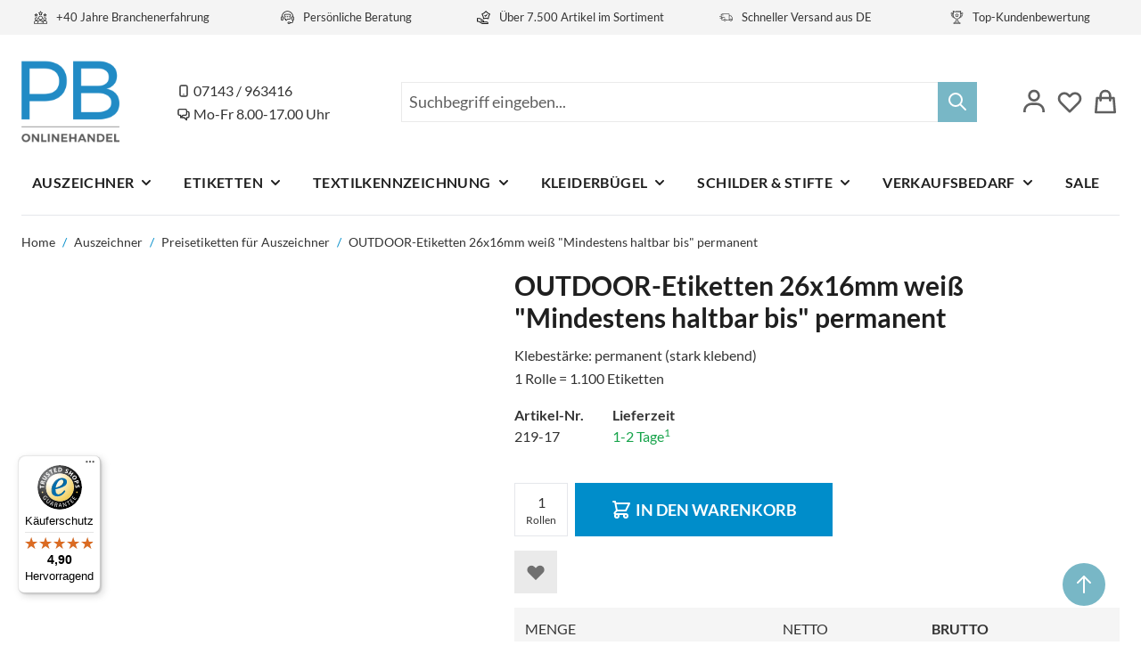

--- FILE ---
content_type: text/html; charset=UTF-8
request_url: https://www.pb-onlinehandel.de/outdoor-etiketten-26x16mm-weiss-mindestens-haltbar-bis-permanent.html
body_size: 87324
content:
<!doctype html>
<html lang="de">
<head prefix="og: http://ogp.me/ns# fb: http://ogp.me/ns/fb# product: http://ogp.me/ns/product#">
    <meta charset="utf-8"/><script type="text/javascript">(window.NREUM||(NREUM={})).init={ajax:{deny_list:["bam.nr-data.net"]},feature_flags:["soft_nav"]};(window.NREUM||(NREUM={})).loader_config={licenseKey:"ae0eb247f7",applicationID:"448710789",browserID:"448712136"};;/*! For license information please see nr-loader-rum-1.308.0.min.js.LICENSE.txt */
(()=>{var e,t,r={163:(e,t,r)=>{"use strict";r.d(t,{j:()=>E});var n=r(384),i=r(1741);var a=r(2555);r(860).K7.genericEvents;const s="experimental.resources",o="register",c=e=>{if(!e||"string"!=typeof e)return!1;try{document.createDocumentFragment().querySelector(e)}catch{return!1}return!0};var d=r(2614),u=r(944),l=r(8122);const f="[data-nr-mask]",g=e=>(0,l.a)(e,(()=>{const e={feature_flags:[],experimental:{allow_registered_children:!1,resources:!1},mask_selector:"*",block_selector:"[data-nr-block]",mask_input_options:{color:!1,date:!1,"datetime-local":!1,email:!1,month:!1,number:!1,range:!1,search:!1,tel:!1,text:!1,time:!1,url:!1,week:!1,textarea:!1,select:!1,password:!0}};return{ajax:{deny_list:void 0,block_internal:!0,enabled:!0,autoStart:!0},api:{get allow_registered_children(){return e.feature_flags.includes(o)||e.experimental.allow_registered_children},set allow_registered_children(t){e.experimental.allow_registered_children=t},duplicate_registered_data:!1},browser_consent_mode:{enabled:!1},distributed_tracing:{enabled:void 0,exclude_newrelic_header:void 0,cors_use_newrelic_header:void 0,cors_use_tracecontext_headers:void 0,allowed_origins:void 0},get feature_flags(){return e.feature_flags},set feature_flags(t){e.feature_flags=t},generic_events:{enabled:!0,autoStart:!0},harvest:{interval:30},jserrors:{enabled:!0,autoStart:!0},logging:{enabled:!0,autoStart:!0},metrics:{enabled:!0,autoStart:!0},obfuscate:void 0,page_action:{enabled:!0},page_view_event:{enabled:!0,autoStart:!0},page_view_timing:{enabled:!0,autoStart:!0},performance:{capture_marks:!1,capture_measures:!1,capture_detail:!0,resources:{get enabled(){return e.feature_flags.includes(s)||e.experimental.resources},set enabled(t){e.experimental.resources=t},asset_types:[],first_party_domains:[],ignore_newrelic:!0}},privacy:{cookies_enabled:!0},proxy:{assets:void 0,beacon:void 0},session:{expiresMs:d.wk,inactiveMs:d.BB},session_replay:{autoStart:!0,enabled:!1,preload:!1,sampling_rate:10,error_sampling_rate:100,collect_fonts:!1,inline_images:!1,fix_stylesheets:!0,mask_all_inputs:!0,get mask_text_selector(){return e.mask_selector},set mask_text_selector(t){c(t)?e.mask_selector="".concat(t,",").concat(f):""===t||null===t?e.mask_selector=f:(0,u.R)(5,t)},get block_class(){return"nr-block"},get ignore_class(){return"nr-ignore"},get mask_text_class(){return"nr-mask"},get block_selector(){return e.block_selector},set block_selector(t){c(t)?e.block_selector+=",".concat(t):""!==t&&(0,u.R)(6,t)},get mask_input_options(){return e.mask_input_options},set mask_input_options(t){t&&"object"==typeof t?e.mask_input_options={...t,password:!0}:(0,u.R)(7,t)}},session_trace:{enabled:!0,autoStart:!0},soft_navigations:{enabled:!0,autoStart:!0},spa:{enabled:!0,autoStart:!0},ssl:void 0,user_actions:{enabled:!0,elementAttributes:["id","className","tagName","type"]}}})());var p=r(6154),m=r(9324);let h=0;const v={buildEnv:m.F3,distMethod:m.Xs,version:m.xv,originTime:p.WN},b={consented:!1},y={appMetadata:{},get consented(){return this.session?.state?.consent||b.consented},set consented(e){b.consented=e},customTransaction:void 0,denyList:void 0,disabled:!1,harvester:void 0,isolatedBacklog:!1,isRecording:!1,loaderType:void 0,maxBytes:3e4,obfuscator:void 0,onerror:void 0,ptid:void 0,releaseIds:{},session:void 0,timeKeeper:void 0,registeredEntities:[],jsAttributesMetadata:{bytes:0},get harvestCount(){return++h}},_=e=>{const t=(0,l.a)(e,y),r=Object.keys(v).reduce((e,t)=>(e[t]={value:v[t],writable:!1,configurable:!0,enumerable:!0},e),{});return Object.defineProperties(t,r)};var w=r(5701);const x=e=>{const t=e.startsWith("http");e+="/",r.p=t?e:"https://"+e};var R=r(7836),k=r(3241);const A={accountID:void 0,trustKey:void 0,agentID:void 0,licenseKey:void 0,applicationID:void 0,xpid:void 0},S=e=>(0,l.a)(e,A),T=new Set;function E(e,t={},r,s){let{init:o,info:c,loader_config:d,runtime:u={},exposed:l=!0}=t;if(!c){const e=(0,n.pV)();o=e.init,c=e.info,d=e.loader_config}e.init=g(o||{}),e.loader_config=S(d||{}),c.jsAttributes??={},p.bv&&(c.jsAttributes.isWorker=!0),e.info=(0,a.D)(c);const f=e.init,m=[c.beacon,c.errorBeacon];T.has(e.agentIdentifier)||(f.proxy.assets&&(x(f.proxy.assets),m.push(f.proxy.assets)),f.proxy.beacon&&m.push(f.proxy.beacon),e.beacons=[...m],function(e){const t=(0,n.pV)();Object.getOwnPropertyNames(i.W.prototype).forEach(r=>{const n=i.W.prototype[r];if("function"!=typeof n||"constructor"===n)return;let a=t[r];e[r]&&!1!==e.exposed&&"micro-agent"!==e.runtime?.loaderType&&(t[r]=(...t)=>{const n=e[r](...t);return a?a(...t):n})})}(e),(0,n.US)("activatedFeatures",w.B)),u.denyList=[...f.ajax.deny_list||[],...f.ajax.block_internal?m:[]],u.ptid=e.agentIdentifier,u.loaderType=r,e.runtime=_(u),T.has(e.agentIdentifier)||(e.ee=R.ee.get(e.agentIdentifier),e.exposed=l,(0,k.W)({agentIdentifier:e.agentIdentifier,drained:!!w.B?.[e.agentIdentifier],type:"lifecycle",name:"initialize",feature:void 0,data:e.config})),T.add(e.agentIdentifier)}},384:(e,t,r)=>{"use strict";r.d(t,{NT:()=>s,US:()=>u,Zm:()=>o,bQ:()=>d,dV:()=>c,pV:()=>l});var n=r(6154),i=r(1863),a=r(1910);const s={beacon:"bam.nr-data.net",errorBeacon:"bam.nr-data.net"};function o(){return n.gm.NREUM||(n.gm.NREUM={}),void 0===n.gm.newrelic&&(n.gm.newrelic=n.gm.NREUM),n.gm.NREUM}function c(){let e=o();return e.o||(e.o={ST:n.gm.setTimeout,SI:n.gm.setImmediate||n.gm.setInterval,CT:n.gm.clearTimeout,XHR:n.gm.XMLHttpRequest,REQ:n.gm.Request,EV:n.gm.Event,PR:n.gm.Promise,MO:n.gm.MutationObserver,FETCH:n.gm.fetch,WS:n.gm.WebSocket},(0,a.i)(...Object.values(e.o))),e}function d(e,t){let r=o();r.initializedAgents??={},t.initializedAt={ms:(0,i.t)(),date:new Date},r.initializedAgents[e]=t}function u(e,t){o()[e]=t}function l(){return function(){let e=o();const t=e.info||{};e.info={beacon:s.beacon,errorBeacon:s.errorBeacon,...t}}(),function(){let e=o();const t=e.init||{};e.init={...t}}(),c(),function(){let e=o();const t=e.loader_config||{};e.loader_config={...t}}(),o()}},782:(e,t,r)=>{"use strict";r.d(t,{T:()=>n});const n=r(860).K7.pageViewTiming},860:(e,t,r)=>{"use strict";r.d(t,{$J:()=>u,K7:()=>c,P3:()=>d,XX:()=>i,Yy:()=>o,df:()=>a,qY:()=>n,v4:()=>s});const n="events",i="jserrors",a="browser/blobs",s="rum",o="browser/logs",c={ajax:"ajax",genericEvents:"generic_events",jserrors:i,logging:"logging",metrics:"metrics",pageAction:"page_action",pageViewEvent:"page_view_event",pageViewTiming:"page_view_timing",sessionReplay:"session_replay",sessionTrace:"session_trace",softNav:"soft_navigations",spa:"spa"},d={[c.pageViewEvent]:1,[c.pageViewTiming]:2,[c.metrics]:3,[c.jserrors]:4,[c.spa]:5,[c.ajax]:6,[c.sessionTrace]:7,[c.softNav]:8,[c.sessionReplay]:9,[c.logging]:10,[c.genericEvents]:11},u={[c.pageViewEvent]:s,[c.pageViewTiming]:n,[c.ajax]:n,[c.spa]:n,[c.softNav]:n,[c.metrics]:i,[c.jserrors]:i,[c.sessionTrace]:a,[c.sessionReplay]:a,[c.logging]:o,[c.genericEvents]:"ins"}},944:(e,t,r)=>{"use strict";r.d(t,{R:()=>i});var n=r(3241);function i(e,t){"function"==typeof console.debug&&(console.debug("New Relic Warning: https://github.com/newrelic/newrelic-browser-agent/blob/main/docs/warning-codes.md#".concat(e),t),(0,n.W)({agentIdentifier:null,drained:null,type:"data",name:"warn",feature:"warn",data:{code:e,secondary:t}}))}},1687:(e,t,r)=>{"use strict";r.d(t,{Ak:()=>d,Ze:()=>f,x3:()=>u});var n=r(3241),i=r(7836),a=r(3606),s=r(860),o=r(2646);const c={};function d(e,t){const r={staged:!1,priority:s.P3[t]||0};l(e),c[e].get(t)||c[e].set(t,r)}function u(e,t){e&&c[e]&&(c[e].get(t)&&c[e].delete(t),p(e,t,!1),c[e].size&&g(e))}function l(e){if(!e)throw new Error("agentIdentifier required");c[e]||(c[e]=new Map)}function f(e="",t="feature",r=!1){if(l(e),!e||!c[e].get(t)||r)return p(e,t);c[e].get(t).staged=!0,g(e)}function g(e){const t=Array.from(c[e]);t.every(([e,t])=>t.staged)&&(t.sort((e,t)=>e[1].priority-t[1].priority),t.forEach(([t])=>{c[e].delete(t),p(e,t)}))}function p(e,t,r=!0){const s=e?i.ee.get(e):i.ee,c=a.i.handlers;if(!s.aborted&&s.backlog&&c){if((0,n.W)({agentIdentifier:e,type:"lifecycle",name:"drain",feature:t}),r){const e=s.backlog[t],r=c[t];if(r){for(let t=0;e&&t<e.length;++t)m(e[t],r);Object.entries(r).forEach(([e,t])=>{Object.values(t||{}).forEach(t=>{t[0]?.on&&t[0]?.context()instanceof o.y&&t[0].on(e,t[1])})})}}s.isolatedBacklog||delete c[t],s.backlog[t]=null,s.emit("drain-"+t,[])}}function m(e,t){var r=e[1];Object.values(t[r]||{}).forEach(t=>{var r=e[0];if(t[0]===r){var n=t[1],i=e[3],a=e[2];n.apply(i,a)}})}},1738:(e,t,r)=>{"use strict";r.d(t,{U:()=>g,Y:()=>f});var n=r(3241),i=r(9908),a=r(1863),s=r(944),o=r(5701),c=r(3969),d=r(8362),u=r(860),l=r(4261);function f(e,t,r,a){const f=a||r;!f||f[e]&&f[e]!==d.d.prototype[e]||(f[e]=function(){(0,i.p)(c.xV,["API/"+e+"/called"],void 0,u.K7.metrics,r.ee),(0,n.W)({agentIdentifier:r.agentIdentifier,drained:!!o.B?.[r.agentIdentifier],type:"data",name:"api",feature:l.Pl+e,data:{}});try{return t.apply(this,arguments)}catch(e){(0,s.R)(23,e)}})}function g(e,t,r,n,s){const o=e.info;null===r?delete o.jsAttributes[t]:o.jsAttributes[t]=r,(s||null===r)&&(0,i.p)(l.Pl+n,[(0,a.t)(),t,r],void 0,"session",e.ee)}},1741:(e,t,r)=>{"use strict";r.d(t,{W:()=>a});var n=r(944),i=r(4261);class a{#e(e,...t){if(this[e]!==a.prototype[e])return this[e](...t);(0,n.R)(35,e)}addPageAction(e,t){return this.#e(i.hG,e,t)}register(e){return this.#e(i.eY,e)}recordCustomEvent(e,t){return this.#e(i.fF,e,t)}setPageViewName(e,t){return this.#e(i.Fw,e,t)}setCustomAttribute(e,t,r){return this.#e(i.cD,e,t,r)}noticeError(e,t){return this.#e(i.o5,e,t)}setUserId(e,t=!1){return this.#e(i.Dl,e,t)}setApplicationVersion(e){return this.#e(i.nb,e)}setErrorHandler(e){return this.#e(i.bt,e)}addRelease(e,t){return this.#e(i.k6,e,t)}log(e,t){return this.#e(i.$9,e,t)}start(){return this.#e(i.d3)}finished(e){return this.#e(i.BL,e)}recordReplay(){return this.#e(i.CH)}pauseReplay(){return this.#e(i.Tb)}addToTrace(e){return this.#e(i.U2,e)}setCurrentRouteName(e){return this.#e(i.PA,e)}interaction(e){return this.#e(i.dT,e)}wrapLogger(e,t,r){return this.#e(i.Wb,e,t,r)}measure(e,t){return this.#e(i.V1,e,t)}consent(e){return this.#e(i.Pv,e)}}},1863:(e,t,r)=>{"use strict";function n(){return Math.floor(performance.now())}r.d(t,{t:()=>n})},1910:(e,t,r)=>{"use strict";r.d(t,{i:()=>a});var n=r(944);const i=new Map;function a(...e){return e.every(e=>{if(i.has(e))return i.get(e);const t="function"==typeof e?e.toString():"",r=t.includes("[native code]"),a=t.includes("nrWrapper");return r||a||(0,n.R)(64,e?.name||t),i.set(e,r),r})}},2555:(e,t,r)=>{"use strict";r.d(t,{D:()=>o,f:()=>s});var n=r(384),i=r(8122);const a={beacon:n.NT.beacon,errorBeacon:n.NT.errorBeacon,licenseKey:void 0,applicationID:void 0,sa:void 0,queueTime:void 0,applicationTime:void 0,ttGuid:void 0,user:void 0,account:void 0,product:void 0,extra:void 0,jsAttributes:{},userAttributes:void 0,atts:void 0,transactionName:void 0,tNamePlain:void 0};function s(e){try{return!!e.licenseKey&&!!e.errorBeacon&&!!e.applicationID}catch(e){return!1}}const o=e=>(0,i.a)(e,a)},2614:(e,t,r)=>{"use strict";r.d(t,{BB:()=>s,H3:()=>n,g:()=>d,iL:()=>c,tS:()=>o,uh:()=>i,wk:()=>a});const n="NRBA",i="SESSION",a=144e5,s=18e5,o={STARTED:"session-started",PAUSE:"session-pause",RESET:"session-reset",RESUME:"session-resume",UPDATE:"session-update"},c={SAME_TAB:"same-tab",CROSS_TAB:"cross-tab"},d={OFF:0,FULL:1,ERROR:2}},2646:(e,t,r)=>{"use strict";r.d(t,{y:()=>n});class n{constructor(e){this.contextId=e}}},2843:(e,t,r)=>{"use strict";r.d(t,{G:()=>a,u:()=>i});var n=r(3878);function i(e,t=!1,r,i){(0,n.DD)("visibilitychange",function(){if(t)return void("hidden"===document.visibilityState&&e());e(document.visibilityState)},r,i)}function a(e,t,r){(0,n.sp)("pagehide",e,t,r)}},3241:(e,t,r)=>{"use strict";r.d(t,{W:()=>a});var n=r(6154);const i="newrelic";function a(e={}){try{n.gm.dispatchEvent(new CustomEvent(i,{detail:e}))}catch(e){}}},3606:(e,t,r)=>{"use strict";r.d(t,{i:()=>a});var n=r(9908);a.on=s;var i=a.handlers={};function a(e,t,r,a){s(a||n.d,i,e,t,r)}function s(e,t,r,i,a){a||(a="feature"),e||(e=n.d);var s=t[a]=t[a]||{};(s[r]=s[r]||[]).push([e,i])}},3878:(e,t,r)=>{"use strict";function n(e,t){return{capture:e,passive:!1,signal:t}}function i(e,t,r=!1,i){window.addEventListener(e,t,n(r,i))}function a(e,t,r=!1,i){document.addEventListener(e,t,n(r,i))}r.d(t,{DD:()=>a,jT:()=>n,sp:()=>i})},3969:(e,t,r)=>{"use strict";r.d(t,{TZ:()=>n,XG:()=>o,rs:()=>i,xV:()=>s,z_:()=>a});const n=r(860).K7.metrics,i="sm",a="cm",s="storeSupportabilityMetrics",o="storeEventMetrics"},4234:(e,t,r)=>{"use strict";r.d(t,{W:()=>a});var n=r(7836),i=r(1687);class a{constructor(e,t){this.agentIdentifier=e,this.ee=n.ee.get(e),this.featureName=t,this.blocked=!1}deregisterDrain(){(0,i.x3)(this.agentIdentifier,this.featureName)}}},4261:(e,t,r)=>{"use strict";r.d(t,{$9:()=>d,BL:()=>o,CH:()=>g,Dl:()=>_,Fw:()=>y,PA:()=>h,Pl:()=>n,Pv:()=>k,Tb:()=>l,U2:()=>a,V1:()=>R,Wb:()=>x,bt:()=>b,cD:()=>v,d3:()=>w,dT:()=>c,eY:()=>p,fF:()=>f,hG:()=>i,k6:()=>s,nb:()=>m,o5:()=>u});const n="api-",i="addPageAction",a="addToTrace",s="addRelease",o="finished",c="interaction",d="log",u="noticeError",l="pauseReplay",f="recordCustomEvent",g="recordReplay",p="register",m="setApplicationVersion",h="setCurrentRouteName",v="setCustomAttribute",b="setErrorHandler",y="setPageViewName",_="setUserId",w="start",x="wrapLogger",R="measure",k="consent"},5289:(e,t,r)=>{"use strict";r.d(t,{GG:()=>s,Qr:()=>c,sB:()=>o});var n=r(3878),i=r(6389);function a(){return"undefined"==typeof document||"complete"===document.readyState}function s(e,t){if(a())return e();const r=(0,i.J)(e),s=setInterval(()=>{a()&&(clearInterval(s),r())},500);(0,n.sp)("load",r,t)}function o(e){if(a())return e();(0,n.DD)("DOMContentLoaded",e)}function c(e){if(a())return e();(0,n.sp)("popstate",e)}},5607:(e,t,r)=>{"use strict";r.d(t,{W:()=>n});const n=(0,r(9566).bz)()},5701:(e,t,r)=>{"use strict";r.d(t,{B:()=>a,t:()=>s});var n=r(3241);const i=new Set,a={};function s(e,t){const r=t.agentIdentifier;a[r]??={},e&&"object"==typeof e&&(i.has(r)||(t.ee.emit("rumresp",[e]),a[r]=e,i.add(r),(0,n.W)({agentIdentifier:r,loaded:!0,drained:!0,type:"lifecycle",name:"load",feature:void 0,data:e})))}},6154:(e,t,r)=>{"use strict";r.d(t,{OF:()=>c,RI:()=>i,WN:()=>u,bv:()=>a,eN:()=>l,gm:()=>s,mw:()=>o,sb:()=>d});var n=r(1863);const i="undefined"!=typeof window&&!!window.document,a="undefined"!=typeof WorkerGlobalScope&&("undefined"!=typeof self&&self instanceof WorkerGlobalScope&&self.navigator instanceof WorkerNavigator||"undefined"!=typeof globalThis&&globalThis instanceof WorkerGlobalScope&&globalThis.navigator instanceof WorkerNavigator),s=i?window:"undefined"!=typeof WorkerGlobalScope&&("undefined"!=typeof self&&self instanceof WorkerGlobalScope&&self||"undefined"!=typeof globalThis&&globalThis instanceof WorkerGlobalScope&&globalThis),o=Boolean("hidden"===s?.document?.visibilityState),c=/iPad|iPhone|iPod/.test(s.navigator?.userAgent),d=c&&"undefined"==typeof SharedWorker,u=((()=>{const e=s.navigator?.userAgent?.match(/Firefox[/\s](\d+\.\d+)/);Array.isArray(e)&&e.length>=2&&e[1]})(),Date.now()-(0,n.t)()),l=()=>"undefined"!=typeof PerformanceNavigationTiming&&s?.performance?.getEntriesByType("navigation")?.[0]?.responseStart},6389:(e,t,r)=>{"use strict";function n(e,t=500,r={}){const n=r?.leading||!1;let i;return(...r)=>{n&&void 0===i&&(e.apply(this,r),i=setTimeout(()=>{i=clearTimeout(i)},t)),n||(clearTimeout(i),i=setTimeout(()=>{e.apply(this,r)},t))}}function i(e){let t=!1;return(...r)=>{t||(t=!0,e.apply(this,r))}}r.d(t,{J:()=>i,s:()=>n})},6630:(e,t,r)=>{"use strict";r.d(t,{T:()=>n});const n=r(860).K7.pageViewEvent},7699:(e,t,r)=>{"use strict";r.d(t,{It:()=>a,KC:()=>o,No:()=>i,qh:()=>s});var n=r(860);const i=16e3,a=1e6,s="SESSION_ERROR",o={[n.K7.logging]:!0,[n.K7.genericEvents]:!1,[n.K7.jserrors]:!1,[n.K7.ajax]:!1}},7836:(e,t,r)=>{"use strict";r.d(t,{P:()=>o,ee:()=>c});var n=r(384),i=r(8990),a=r(2646),s=r(5607);const o="nr@context:".concat(s.W),c=function e(t,r){var n={},s={},u={},l=!1;try{l=16===r.length&&d.initializedAgents?.[r]?.runtime.isolatedBacklog}catch(e){}var f={on:p,addEventListener:p,removeEventListener:function(e,t){var r=n[e];if(!r)return;for(var i=0;i<r.length;i++)r[i]===t&&r.splice(i,1)},emit:function(e,r,n,i,a){!1!==a&&(a=!0);if(c.aborted&&!i)return;t&&a&&t.emit(e,r,n);var o=g(n);m(e).forEach(e=>{e.apply(o,r)});var d=v()[s[e]];d&&d.push([f,e,r,o]);return o},get:h,listeners:m,context:g,buffer:function(e,t){const r=v();if(t=t||"feature",f.aborted)return;Object.entries(e||{}).forEach(([e,n])=>{s[n]=t,t in r||(r[t]=[])})},abort:function(){f._aborted=!0,Object.keys(f.backlog).forEach(e=>{delete f.backlog[e]})},isBuffering:function(e){return!!v()[s[e]]},debugId:r,backlog:l?{}:t&&"object"==typeof t.backlog?t.backlog:{},isolatedBacklog:l};return Object.defineProperty(f,"aborted",{get:()=>{let e=f._aborted||!1;return e||(t&&(e=t.aborted),e)}}),f;function g(e){return e&&e instanceof a.y?e:e?(0,i.I)(e,o,()=>new a.y(o)):new a.y(o)}function p(e,t){n[e]=m(e).concat(t)}function m(e){return n[e]||[]}function h(t){return u[t]=u[t]||e(f,t)}function v(){return f.backlog}}(void 0,"globalEE"),d=(0,n.Zm)();d.ee||(d.ee=c)},8122:(e,t,r)=>{"use strict";r.d(t,{a:()=>i});var n=r(944);function i(e,t){try{if(!e||"object"!=typeof e)return(0,n.R)(3);if(!t||"object"!=typeof t)return(0,n.R)(4);const r=Object.create(Object.getPrototypeOf(t),Object.getOwnPropertyDescriptors(t)),a=0===Object.keys(r).length?e:r;for(let s in a)if(void 0!==e[s])try{if(null===e[s]){r[s]=null;continue}Array.isArray(e[s])&&Array.isArray(t[s])?r[s]=Array.from(new Set([...e[s],...t[s]])):"object"==typeof e[s]&&"object"==typeof t[s]?r[s]=i(e[s],t[s]):r[s]=e[s]}catch(e){r[s]||(0,n.R)(1,e)}return r}catch(e){(0,n.R)(2,e)}}},8362:(e,t,r)=>{"use strict";r.d(t,{d:()=>a});var n=r(9566),i=r(1741);class a extends i.W{agentIdentifier=(0,n.LA)(16)}},8374:(e,t,r)=>{r.nc=(()=>{try{return document?.currentScript?.nonce}catch(e){}return""})()},8990:(e,t,r)=>{"use strict";r.d(t,{I:()=>i});var n=Object.prototype.hasOwnProperty;function i(e,t,r){if(n.call(e,t))return e[t];var i=r();if(Object.defineProperty&&Object.keys)try{return Object.defineProperty(e,t,{value:i,writable:!0,enumerable:!1}),i}catch(e){}return e[t]=i,i}},9324:(e,t,r)=>{"use strict";r.d(t,{F3:()=>i,Xs:()=>a,xv:()=>n});const n="1.308.0",i="PROD",a="CDN"},9566:(e,t,r)=>{"use strict";r.d(t,{LA:()=>o,bz:()=>s});var n=r(6154);const i="xxxxxxxx-xxxx-4xxx-yxxx-xxxxxxxxxxxx";function a(e,t){return e?15&e[t]:16*Math.random()|0}function s(){const e=n.gm?.crypto||n.gm?.msCrypto;let t,r=0;return e&&e.getRandomValues&&(t=e.getRandomValues(new Uint8Array(30))),i.split("").map(e=>"x"===e?a(t,r++).toString(16):"y"===e?(3&a()|8).toString(16):e).join("")}function o(e){const t=n.gm?.crypto||n.gm?.msCrypto;let r,i=0;t&&t.getRandomValues&&(r=t.getRandomValues(new Uint8Array(e)));const s=[];for(var o=0;o<e;o++)s.push(a(r,i++).toString(16));return s.join("")}},9908:(e,t,r)=>{"use strict";r.d(t,{d:()=>n,p:()=>i});var n=r(7836).ee.get("handle");function i(e,t,r,i,a){a?(a.buffer([e],i),a.emit(e,t,r)):(n.buffer([e],i),n.emit(e,t,r))}}},n={};function i(e){var t=n[e];if(void 0!==t)return t.exports;var a=n[e]={exports:{}};return r[e](a,a.exports,i),a.exports}i.m=r,i.d=(e,t)=>{for(var r in t)i.o(t,r)&&!i.o(e,r)&&Object.defineProperty(e,r,{enumerable:!0,get:t[r]})},i.f={},i.e=e=>Promise.all(Object.keys(i.f).reduce((t,r)=>(i.f[r](e,t),t),[])),i.u=e=>"nr-rum-1.308.0.min.js",i.o=(e,t)=>Object.prototype.hasOwnProperty.call(e,t),e={},t="NRBA-1.308.0.PROD:",i.l=(r,n,a,s)=>{if(e[r])e[r].push(n);else{var o,c;if(void 0!==a)for(var d=document.getElementsByTagName("script"),u=0;u<d.length;u++){var l=d[u];if(l.getAttribute("src")==r||l.getAttribute("data-webpack")==t+a){o=l;break}}if(!o){c=!0;var f={296:"sha512-+MIMDsOcckGXa1EdWHqFNv7P+JUkd5kQwCBr3KE6uCvnsBNUrdSt4a/3/L4j4TxtnaMNjHpza2/erNQbpacJQA=="};(o=document.createElement("script")).charset="utf-8",i.nc&&o.setAttribute("nonce",i.nc),o.setAttribute("data-webpack",t+a),o.src=r,0!==o.src.indexOf(window.location.origin+"/")&&(o.crossOrigin="anonymous"),f[s]&&(o.integrity=f[s])}e[r]=[n];var g=(t,n)=>{o.onerror=o.onload=null,clearTimeout(p);var i=e[r];if(delete e[r],o.parentNode&&o.parentNode.removeChild(o),i&&i.forEach(e=>e(n)),t)return t(n)},p=setTimeout(g.bind(null,void 0,{type:"timeout",target:o}),12e4);o.onerror=g.bind(null,o.onerror),o.onload=g.bind(null,o.onload),c&&document.head.appendChild(o)}},i.r=e=>{"undefined"!=typeof Symbol&&Symbol.toStringTag&&Object.defineProperty(e,Symbol.toStringTag,{value:"Module"}),Object.defineProperty(e,"__esModule",{value:!0})},i.p="https://js-agent.newrelic.com/",(()=>{var e={374:0,840:0};i.f.j=(t,r)=>{var n=i.o(e,t)?e[t]:void 0;if(0!==n)if(n)r.push(n[2]);else{var a=new Promise((r,i)=>n=e[t]=[r,i]);r.push(n[2]=a);var s=i.p+i.u(t),o=new Error;i.l(s,r=>{if(i.o(e,t)&&(0!==(n=e[t])&&(e[t]=void 0),n)){var a=r&&("load"===r.type?"missing":r.type),s=r&&r.target&&r.target.src;o.message="Loading chunk "+t+" failed: ("+a+": "+s+")",o.name="ChunkLoadError",o.type=a,o.request=s,n[1](o)}},"chunk-"+t,t)}};var t=(t,r)=>{var n,a,[s,o,c]=r,d=0;if(s.some(t=>0!==e[t])){for(n in o)i.o(o,n)&&(i.m[n]=o[n]);if(c)c(i)}for(t&&t(r);d<s.length;d++)a=s[d],i.o(e,a)&&e[a]&&e[a][0](),e[a]=0},r=self["webpackChunk:NRBA-1.308.0.PROD"]=self["webpackChunk:NRBA-1.308.0.PROD"]||[];r.forEach(t.bind(null,0)),r.push=t.bind(null,r.push.bind(r))})(),(()=>{"use strict";i(8374);var e=i(8362),t=i(860);const r=Object.values(t.K7);var n=i(163);var a=i(9908),s=i(1863),o=i(4261),c=i(1738);var d=i(1687),u=i(4234),l=i(5289),f=i(6154),g=i(944),p=i(384);const m=e=>f.RI&&!0===e?.privacy.cookies_enabled;function h(e){return!!(0,p.dV)().o.MO&&m(e)&&!0===e?.session_trace.enabled}var v=i(6389),b=i(7699);class y extends u.W{constructor(e,t){super(e.agentIdentifier,t),this.agentRef=e,this.abortHandler=void 0,this.featAggregate=void 0,this.loadedSuccessfully=void 0,this.onAggregateImported=new Promise(e=>{this.loadedSuccessfully=e}),this.deferred=Promise.resolve(),!1===e.init[this.featureName].autoStart?this.deferred=new Promise((t,r)=>{this.ee.on("manual-start-all",(0,v.J)(()=>{(0,d.Ak)(e.agentIdentifier,this.featureName),t()}))}):(0,d.Ak)(e.agentIdentifier,t)}importAggregator(e,t,r={}){if(this.featAggregate)return;const n=async()=>{let n;await this.deferred;try{if(m(e.init)){const{setupAgentSession:t}=await i.e(296).then(i.bind(i,3305));n=t(e)}}catch(e){(0,g.R)(20,e),this.ee.emit("internal-error",[e]),(0,a.p)(b.qh,[e],void 0,this.featureName,this.ee)}try{if(!this.#t(this.featureName,n,e.init))return(0,d.Ze)(this.agentIdentifier,this.featureName),void this.loadedSuccessfully(!1);const{Aggregate:i}=await t();this.featAggregate=new i(e,r),e.runtime.harvester.initializedAggregates.push(this.featAggregate),this.loadedSuccessfully(!0)}catch(e){(0,g.R)(34,e),this.abortHandler?.(),(0,d.Ze)(this.agentIdentifier,this.featureName,!0),this.loadedSuccessfully(!1),this.ee&&this.ee.abort()}};f.RI?(0,l.GG)(()=>n(),!0):n()}#t(e,r,n){if(this.blocked)return!1;switch(e){case t.K7.sessionReplay:return h(n)&&!!r;case t.K7.sessionTrace:return!!r;default:return!0}}}var _=i(6630),w=i(2614),x=i(3241);class R extends y{static featureName=_.T;constructor(e){var t;super(e,_.T),this.setupInspectionEvents(e.agentIdentifier),t=e,(0,c.Y)(o.Fw,function(e,r){"string"==typeof e&&("/"!==e.charAt(0)&&(e="/"+e),t.runtime.customTransaction=(r||"http://custom.transaction")+e,(0,a.p)(o.Pl+o.Fw,[(0,s.t)()],void 0,void 0,t.ee))},t),this.importAggregator(e,()=>i.e(296).then(i.bind(i,3943)))}setupInspectionEvents(e){const t=(t,r)=>{t&&(0,x.W)({agentIdentifier:e,timeStamp:t.timeStamp,loaded:"complete"===t.target.readyState,type:"window",name:r,data:t.target.location+""})};(0,l.sB)(e=>{t(e,"DOMContentLoaded")}),(0,l.GG)(e=>{t(e,"load")}),(0,l.Qr)(e=>{t(e,"navigate")}),this.ee.on(w.tS.UPDATE,(t,r)=>{(0,x.W)({agentIdentifier:e,type:"lifecycle",name:"session",data:r})})}}class k extends e.d{constructor(e){var t;(super(),f.gm)?(this.features={},(0,p.bQ)(this.agentIdentifier,this),this.desiredFeatures=new Set(e.features||[]),this.desiredFeatures.add(R),(0,n.j)(this,e,e.loaderType||"agent"),t=this,(0,c.Y)(o.cD,function(e,r,n=!1){if("string"==typeof e){if(["string","number","boolean"].includes(typeof r)||null===r)return(0,c.U)(t,e,r,o.cD,n);(0,g.R)(40,typeof r)}else(0,g.R)(39,typeof e)},t),function(e){(0,c.Y)(o.Dl,function(t,r=!1){if("string"!=typeof t&&null!==t)return void(0,g.R)(41,typeof t);const n=e.info.jsAttributes["enduser.id"];r&&null!=n&&n!==t?(0,a.p)(o.Pl+"setUserIdAndResetSession",[t],void 0,"session",e.ee):(0,c.U)(e,"enduser.id",t,o.Dl,!0)},e)}(this),function(e){(0,c.Y)(o.nb,function(t){if("string"==typeof t||null===t)return(0,c.U)(e,"application.version",t,o.nb,!1);(0,g.R)(42,typeof t)},e)}(this),function(e){(0,c.Y)(o.d3,function(){e.ee.emit("manual-start-all")},e)}(this),function(e){(0,c.Y)(o.Pv,function(t=!0){if("boolean"==typeof t){if((0,a.p)(o.Pl+o.Pv,[t],void 0,"session",e.ee),e.runtime.consented=t,t){const t=e.features.page_view_event;t.onAggregateImported.then(e=>{const r=t.featAggregate;e&&!r.sentRum&&r.sendRum()})}}else(0,g.R)(65,typeof t)},e)}(this),this.run()):(0,g.R)(21)}get config(){return{info:this.info,init:this.init,loader_config:this.loader_config,runtime:this.runtime}}get api(){return this}run(){try{const e=function(e){const t={};return r.forEach(r=>{t[r]=!!e[r]?.enabled}),t}(this.init),n=[...this.desiredFeatures];n.sort((e,r)=>t.P3[e.featureName]-t.P3[r.featureName]),n.forEach(r=>{if(!e[r.featureName]&&r.featureName!==t.K7.pageViewEvent)return;if(r.featureName===t.K7.spa)return void(0,g.R)(67);const n=function(e){switch(e){case t.K7.ajax:return[t.K7.jserrors];case t.K7.sessionTrace:return[t.K7.ajax,t.K7.pageViewEvent];case t.K7.sessionReplay:return[t.K7.sessionTrace];case t.K7.pageViewTiming:return[t.K7.pageViewEvent];default:return[]}}(r.featureName).filter(e=>!(e in this.features));n.length>0&&(0,g.R)(36,{targetFeature:r.featureName,missingDependencies:n}),this.features[r.featureName]=new r(this)})}catch(e){(0,g.R)(22,e);for(const e in this.features)this.features[e].abortHandler?.();const t=(0,p.Zm)();delete t.initializedAgents[this.agentIdentifier]?.features,delete this.sharedAggregator;return t.ee.get(this.agentIdentifier).abort(),!1}}}var A=i(2843),S=i(782);class T extends y{static featureName=S.T;constructor(e){super(e,S.T),f.RI&&((0,A.u)(()=>(0,a.p)("docHidden",[(0,s.t)()],void 0,S.T,this.ee),!0),(0,A.G)(()=>(0,a.p)("winPagehide",[(0,s.t)()],void 0,S.T,this.ee)),this.importAggregator(e,()=>i.e(296).then(i.bind(i,2117))))}}var E=i(3969);class I extends y{static featureName=E.TZ;constructor(e){super(e,E.TZ),f.RI&&document.addEventListener("securitypolicyviolation",e=>{(0,a.p)(E.xV,["Generic/CSPViolation/Detected"],void 0,this.featureName,this.ee)}),this.importAggregator(e,()=>i.e(296).then(i.bind(i,9623)))}}new k({features:[R,T,I],loaderType:"lite"})})()})();</script>
<meta name="title" content="OUTDOOR-Etiketten 26x16mm weiß &quot;Mindestens haltbar bis&quot; permanent"/>
<meta name="description" content="Reißfeste Kunststoff-Etiketten für Preisauszeichner 26x16 mm weiß. Wetterfeste, sehr wiederstandsfähige Etiketten. "/>
<meta name="robots" content="INDEX,FOLLOW"/>
<meta name="viewport" content="width=device-width, initial-scale=1"/>
<title>OUTDOOR-Etiketten 26x16mm weiß &quot;Mindestens haltbar bis&quot; permanent</title>
<link  rel="stylesheet" type="text/css"  media="all" href="https://www.pb-onlinehandel.de/static/version1762178937/frontend/Beyondmedia/PbOnlinehandelHyva/de_DE/css/styles.min.css" />
<link  rel="stylesheet" type="text/css"  media="all" href="https://www.pb-onlinehandel.de/static/version1762178937/frontend/Beyondmedia/PbOnlinehandelHyva/de_DE/Amasty_Base/vendor/slick/amslick.min.css" />
<link  rel="stylesheet" type="text/css"  media="all" href="https://www.pb-onlinehandel.de/static/version1762178937/frontend/Beyondmedia/PbOnlinehandelHyva/de_DE/Mollie_Payment/css/styles.min.css" />
<link  rel="stylesheet" type="text/css"  media="all" href="https://www.pb-onlinehandel.de/static/version1762178937/frontend/Beyondmedia/PbOnlinehandelHyva/de_DE/Bss_HyvaCompatBase/css/splide/splide.min.css" />
<script  type="text/javascript"  src="https://www.pb-onlinehandel.de/static/version1762178937/frontend/Beyondmedia/PbOnlinehandelHyva/de_DE/Smile_ElasticsuiteTracker/js/tracking.js"></script>
<script  type="text/javascript"  src="https://www.pb-onlinehandel.de/static/version1762178937/frontend/Beyondmedia/PbOnlinehandelHyva/de_DE/Bss_HyvaCompatBase/js/splidejs/splide.min.js"></script>
<link  rel="preconnect" href="https://fonts.gstatic.com" />
<link  rel="preconnect" href="https://fonts.googleapis.com" />
<link  rel="icon" type="image/x-icon" href="https://www.pb-onlinehandel.de/media/favicon/default/favicon.png" />
<link  rel="shortcut icon" type="image/x-icon" href="https://www.pb-onlinehandel.de/media/favicon/default/favicon.png" />
<link  rel="canonical" href="https://www.pb-onlinehandel.de/outdoor-etiketten-26x16mm-weiss-mindestens-haltbar-bis-permanent.html" />
<meta name="msvalidate.01" content="BDC945EF0051E72CAF2B163F61C23091" />
<script src="https://beyond-cookiebanner.de/app.js?apiKey=61eafaa1a3144e5f7ef09024c82edc1bc2c7652b0b93d36d" referrerpolicy="origin"></script>

<style>
    [x-cloak] {
        display: none !important;
    }
</style>       
<!-- Google Tag Manager by MagePal -->

<script type="text/javascript">
    function initMagepalGtmDatalayer_4f71f1c5e6503faecb6d9e35a59f2399() {
        'use strict';

        let lastPushedCart = {};
        let lastPushedCustomer = {};

        function objectKeyExist(object)
        {
            const items = Array.isArray(object) ? object : Object.values(object);
            return items.reduce((acc, v) => (acc || v.customer || v.cart), false);
        }

        const isObject = x => x === Object(x);
        const has = (x, p) => isObject(x) && x.hasOwnProperty(p);
        const isEqual = (x, y) => JSON.stringify(x) === JSON.stringify(y);

        //Update datalayer
        function updateDataLayer(_gtmDataLayer, _dataObject, _forceUpdate)
        {
            let customer = {isLoggedIn : false},
                cart = {hasItems: false};

            if (_gtmDataLayer !== undefined && (!objectKeyExist(_gtmDataLayer) || _forceUpdate)) {
                if (isObject(_dataObject) && has(_dataObject, 'customer')) {
                    customer = _dataObject.customer;
                }

                if (isObject(_dataObject) && has(_dataObject, 'cart')) {
                    cart = _dataObject.cart;
                }

                if (!isEqual(lastPushedCart, cart) || !isEqual(lastPushedCustomer, customer)) {
                    window.dispatchEvent(new CustomEvent('mpCustomerSession', {detail: [customer, cart, _gtmDataLayer]}));
                    _gtmDataLayer.push({'event': 'mpCustomerSession', 'customer': customer, 'cart': cart});
                    lastPushedCustomer = customer;
                    lastPushedCart = cart;
                }
            }
        }

        function isTrackingAllowed(config)
        {
            let allowServices = false,
                allowedCookies,
                allowedWebsites;

            if (!config.isGdprEnabled || (!config.isGdprEnabled && !config.addJsInHeader)) {
                allowServices = true;
            } else if (config.isCookieRestrictionModeEnabled && config.gdprOption === 1) {
                allowedCookies = hyva.getCookie(config.cookieName);

                if (allowedCookies !== null) {
                    allowedWebsites = JSON.parse(allowedCookies);

                    if (allowedWebsites[config.currentWebsite] === 1) {
                        allowServices = true;
                    }
                }
            } else if (config.gdprOption === 2) {
                allowServices = hyva.getCookie(config.cookieName) !== null;
            } else if (config.gdprOption === 3) {
                allowServices = hyva.getCookie(config.cookieName) === null;
            }

            return allowServices;
        }

        //load gtm
        function initTracking(dataLayerName, accountId, containerCode)
        {
            window.dispatchEvent(new CustomEvent('gtm:beforeInitialize'));

            (function (w, d, s, l, i) {
                w[l] = w[l] || [];
                w[l].push({
                    'gtm.start':
                        new Date().getTime(), event: 'gtm.js'
                });
                var f = d.getElementsByTagName(s)[0],
                    j = d.createElement(s), dl = l != dataLayerName ? '&l=' + l : '';
                j.async = true;
                j.src = '//www.googletagmanager.com/gtm.js?id=' + i + dl + containerCode;
                f.parentNode.insertBefore(j, f);
            })(window, document, 'script', dataLayerName, accountId);
            window.dispatchEvent(new CustomEvent('gtm:afterInitialize'));
        }

        function pushData(dataLayerName, dataLayer)
        {
            if (Array.isArray(dataLayer)) {
                dataLayer.forEach(function (data) {
                    window[dataLayerName].push(data);
                });
            }
        }

        const config = {
            dataLayer: "dataLayer",
            gdprOption: 0,
            isGdprEnabled: 0,
            isCookieRestrictionModeEnabled: 0,
        };

                config.currentWebsite = 1;
        config.cookieName = "user_allowed_save_cookie";
        config.accountId = "GTM-MXD2B6G";
        config.data = [{"ecommerce":{"currencyCode":"EUR"},"pageType":"catalog_product_view","list":"detail"},{"event":"productPage","product":{"id":"14909","sku":"219-17","parent_sku":"219-17","product_type":"simple","name":"OUTDOOR-Etiketten 26x16mm wei\u00df \"Mindestens haltbar bis\" permanent","price":3.35,"attribute_set_id":"51","path":"OUTDOOR-Etiketten 26x16mm wei\u00df \"Mindestens haltbar bis\" permanent","category":"Preisetiketten f\u00fcr Auszeichner","image_url":"https:\/\/www.pb-onlinehandel.de\/media\/catalog\/product\/w\/e\/wellenrand-etiketten-outdoor-standard-26x16mm-weiss-mindestens-haltbar-bis-schwarz.jpg"}}];
        config.addJsInHeader = 0;
        config.containerCode = "";
        
        window[config.dataLayer] = window[config.dataLayer] || [];

        if (has(config, 'accountId') && isTrackingAllowed(config)) {
            pushData(config.dataLayer, config.data);
            initTracking(config.dataLayer, config.accountId, config.containerCode);
        }

        window.addEventListener("private-content-loaded", event => {
            const dataObject = event.detail.data['magepal-gtm-jsdatalayer'] || {};
            const gtmDataLayer = window[config.dataLayer];
            updateDataLayer(gtmDataLayer, dataObject, true)
        });
    }
    window.addEventListener('DOMContentLoaded', initMagepalGtmDatalayer_4f71f1c5e6503faecb6d9e35a59f2399);
</script>
<!-- End Google Tag Manager by MagePal -->
    <script>
        //<![CDATA[
        function userConsentEsTraking(config)
        {
            return config.cookieRestrictionEnabled == false || hyva.getCookie(config.cookieRestrictionName) !== null;
        }

        try {
            smileTracker.setConfig({
                beaconUrl     : 'https://www.pb-onlinehandel.de/elasticsuite/tracker/hit/image/h.png',
                telemetryUrl     : 'https://t.elasticsuite.io/track',
                telemetryEnabled : '',
                sessionConfig : {"visit_cookie_name":"STUID","visit_cookie_lifetime":"3600","visitor_cookie_lifetime":"365","visitor_cookie_name":"STVID","domain":"www.pb-onlinehandel.de","path":"\/"},
                endpointUrl : 'https://www.pb-onlinehandel.de/rest/V1/elasticsuite-tracker/hit'
            });

            smileTracker.addPageVar('store_id', '1');

            document.addEventListener('DOMContentLoaded', function () {
                if (userConsentEsTraking({"cookieRestrictionEnabled":"0","cookieRestrictionName":"user_allowed_save_cookie"})) {
                    smileTracker.sendTag();
                }
            });
        } catch (err) {
            ;
        }
        //]]>
    </script>
<!-- added by Trusted Shops app: Start -->
<script src="https://integrations.etrusted.com/applications/widget.js/v2" async defer></script>
<!-- End -->
<script>
    var BASE_URL = 'https://www.pb-onlinehandel.de/';
    var THEME_PATH = 'https://www.pb-onlinehandel.de/static/version1762178937/frontend/Beyondmedia/PbOnlinehandelHyva/de_DE';
    var COOKIE_CONFIG = {
        "expires": null,
        "path": "\u002F",
        "domain": ".www.pb\u002Donlinehandel.de",
        "secure": true,
        "lifetime": "3600",
        "cookie_restriction_enabled": false    };
    var CURRENT_STORE_CODE = 'de';
    var CURRENT_WEBSITE_ID = '1';

    window.hyva = window.hyva || {}

    window.cookie_consent_groups = window.cookie_consent_groups || {}
    window.cookie_consent_groups['necessary'] = true;

    window.cookie_consent_config = window.cookie_consent_config || {};
    window.cookie_consent_config['necessary'] = [].concat(
        window.cookie_consent_config['necessary'] || [],
        [
            'user_allowed_save_cookie',
            'form_key',
            'mage-messages',
            'private_content_version',
            'mage-cache-sessid',
            'last_visited_store',
            'section_data_ids'
        ]
    );
</script>
<script>
    'use strict';
    (function( hyva, undefined ) {

        function lifetimeToExpires(options, defaults) {

            const lifetime = options.lifetime || defaults.lifetime;

            if (lifetime) {
                const date = new Date;
                date.setTime(date.getTime() + lifetime * 1000);
                return date;
            }

            return null;
        }

        function generateRandomString() {

            const allowedCharacters = '0123456789abcdefghijklmnopqrstuvwxyzABCDEFGHIJKLMNOPQRSTUVWXYZ',
                length = 16;

            let formKey = '',
                charactersLength = allowedCharacters.length;

            for (let i = 0; i < length; i++) {
                formKey += allowedCharacters[Math.round(Math.random() * (charactersLength - 1))]
            }

            return formKey;
        }

        const sessionCookieMarker = {noLifetime: true}

        const cookieTempStorage = {};

        const internalCookie = {
            get(name) {
                const v = document.cookie.match('(^|;) ?' + name + '=([^;]*)(;|$)');
                return v ? v[2] : null;
            },
            set(name, value, days, skipSetDomain) {
                let expires,
                    path,
                    domain,
                    secure,
                    samesite;

                const defaultCookieConfig = {
                    expires: null,
                    path: '/',
                    domain: null,
                    secure: false,
                    lifetime: null,
                    samesite: 'lax'
                };

                const cookieConfig = window.COOKIE_CONFIG || {};

                expires = days && days !== sessionCookieMarker
                    ? lifetimeToExpires({lifetime: 24 * 60 * 60 * days, expires: null}, defaultCookieConfig)
                    : lifetimeToExpires(window.COOKIE_CONFIG, defaultCookieConfig) || defaultCookieConfig.expires;

                path = cookieConfig.path || defaultCookieConfig.path;
                domain = !skipSetDomain && (cookieConfig.domain || defaultCookieConfig.domain);
                secure = cookieConfig.secure || defaultCookieConfig.secure;
                samesite = cookieConfig.samesite || defaultCookieConfig.samesite;

                document.cookie = name + "=" + encodeURIComponent(value) +
                    (expires && days !== sessionCookieMarker ? '; expires=' + expires.toGMTString() : '') +
                    (path ? '; path=' + path : '') +
                    (domain ? '; domain=' + domain : '') +
                    (secure ? '; secure' : '') +
                    (samesite ? '; samesite=' + samesite : 'lax');
            },
            isWebsiteAllowedToSaveCookie() {
                const allowedCookies = this.get('user_allowed_save_cookie');
                if (allowedCookies) {
                    const allowedWebsites = JSON.parse(unescape(allowedCookies));

                    return allowedWebsites[CURRENT_WEBSITE_ID] === 1;
                }
                return false;
            },
            getGroupByCookieName(name) {
                const cookieConsentConfig = window.cookie_consent_config || {};
                let group = null;
                for (let prop in cookieConsentConfig) {
                    if (!cookieConsentConfig.hasOwnProperty(prop)) continue;
                    if (cookieConsentConfig[prop].includes(name)) {
                        group = prop;
                        break;
                    }
                }
                return group;
            },
            isCookieAllowed(name) {
                const cookieGroup = this.getGroupByCookieName(name);
                return cookieGroup
                    ? window.cookie_consent_groups[cookieGroup]
                    : this.isWebsiteAllowedToSaveCookie();
            },
            saveTempStorageCookies() {
                for (const [name, data] of Object.entries(cookieTempStorage)) {
                    if (this.isCookieAllowed(name)) {
                        this.set(name, data['value'], data['days'], data['skipSetDomain']);
                        delete cookieTempStorage[name];
                    }
                }
            }
        };

        hyva.getCookie = (name) => {
            const cookieConfig = window.COOKIE_CONFIG || {};

            if (cookieConfig.cookie_restriction_enabled && ! internalCookie.isCookieAllowed(name)) {
                return cookieTempStorage[name] ? cookieTempStorage[name]['value'] : null;
            }

            return internalCookie.get(name);
        }

        hyva.setCookie = (name, value, days, skipSetDomain) => {
            const cookieConfig = window.COOKIE_CONFIG || {};

            if (cookieConfig.cookie_restriction_enabled && ! internalCookie.isCookieAllowed(name)) {
                cookieTempStorage[name] = {value, days, skipSetDomain};
                return;
            }
            return internalCookie.set(name, value, days, skipSetDomain);
        }


        hyva.setSessionCookie = (name, value, skipSetDomain) => {
            return hyva.setCookie(name, value, sessionCookieMarker, skipSetDomain)
        }

        hyva.getBrowserStorage = () => {
            const browserStorage = window.localStorage || window.sessionStorage;
            if (!browserStorage) {
                console.warn('Browser Storage is unavailable');
                return false;
            }
            try {
                browserStorage.setItem('storage_test', '1');
                browserStorage.removeItem('storage_test');
            } catch (error) {
                console.warn('Browser Storage is not accessible', error);
                return false;
            }
            return browserStorage;
        }

        hyva.postForm = (postParams) => {
            const form = document.createElement("form");

            let data = postParams.data;

            if (! postParams.skipUenc && ! data.uenc) {
                data.uenc = btoa(window.location.href);
            }
            form.method = "POST";
            form.action = postParams.action;

            Object.keys(postParams.data).map(key => {
                const field = document.createElement("input");
                field.type = 'hidden'
                field.value = postParams.data[key];
                field.name = key;
                form.appendChild(field);
            });

            const form_key = document.createElement("input");
            form_key.type = 'hidden';
            form_key.value = hyva.getFormKey();
            form_key.name="form_key";
            form.appendChild(form_key);

            document.body.appendChild(form);

            form.submit();
        }

        hyva.getFormKey = function () {
            let formKey = hyva.getCookie('form_key');

            if (!formKey) {
                formKey = generateRandomString();
                hyva.setCookie('form_key', formKey);
            }

            return formKey;
        }

        hyva.formatPrice = (value, showSign, options = {}) => {
            const groupSeparator = options.groupSeparator;
            const decimalSeparator = options.decimalSeparator
            delete options.groupSeparator;
            delete options.decimalSeparator;
            const formatter = new Intl.NumberFormat(
                'de\u002DDE',
                Object.assign({
                    style: 'currency',
                    currency: 'EUR',
                    signDisplay: showSign ? 'always' : 'auto'
                }, options)
            );
            return (typeof Intl.NumberFormat.prototype.formatToParts === 'function') ?
                formatter.formatToParts(value).map(({type, value}) => {
                    switch (type) {
                        case 'currency':
                            return '\u20AC' || value;
                        case 'minusSign':
                            return '- ';
                        case 'plusSign':
                            return '+ ';
                        case 'group':
                            return groupSeparator !== undefined ? groupSeparator : value;
                        case 'decimal':
                            return decimalSeparator !== undefined ? decimalSeparator : value;
                        default :
                            return value;
                    }
                }).reduce((string, part) => string + part) :
                formatter.format(value);
        }

        const formatStr = function (str, nStart) {
            const args = Array.from(arguments).slice(2);

            return str.replace(/(%+)([0-9]+)/g, (m, p, n) => {
                const idx = parseInt(n) - nStart;

                if (args[idx] === null || args[idx] === void 0) {
                    return m;
                }
                return p.length % 2
                    ? p.slice(0, -1).replace('%%', '%') + args[idx]
                    : p.replace('%%', '%') + n;
            })
        }

        hyva.str = function (string) {
            const args = Array.from(arguments);
            args.splice(1, 0, 1);

            return formatStr.apply(undefined, args);
        }

        hyva.strf = function () {
            const args = Array.from(arguments);
            args.splice(1, 0, 0);

            return formatStr.apply(undefined, args);
        }

        /**
         * Take a html string as `content` parameter and
         * extract an element from the DOM to replace in
         * the current page under the same selector,
         * defined by `targetSelector`
         */
        hyva.replaceDomElement = (targetSelector, content) => {
            // Parse the content and extract the DOM node using the `targetSelector`
            const parser = new DOMParser();
            const doc = parser.parseFromString(content, 'text/html');
            const contentNode = doc.querySelector(targetSelector);

            // Bail if content or target can't be found
            if (!contentNode || !document.querySelector(targetSelector)) {
                return;
            }

                        hyva.activateScripts(contentNode);
            
            // Replace the old DOM node with the new content
            document.querySelector(targetSelector).replaceWith(contentNode);

            // Reload customerSectionData and display cookie-messages if present
            window.dispatchEvent(new CustomEvent("reload-customer-section-data"));
            hyva.initMessages();
        }

        hyva.removeScripts = (contentNode) => {
            const scripts = contentNode.getElementsByTagName('script');
            for (let i = 0; i < scripts.length; i++) {
                scripts[i].parentNode.removeChild(scripts[i]);
            }
            const templates = contentNode.getElementsByTagName('template');
            for (let i = 0; i < templates.length; i++) {
                const container = document.createElement('div');
                container.innerHTML = templates[i].innerHTML;
                hyva.removeScripts(container);
                templates[i].innerHTML = container.innerHTML;
            }
        }

        hyva.activateScripts = (contentNode) => {
            // Create new array from HTMLCollection to avoid mutation of collection while manipulating the DOM.
            const scripts = Array.from(contentNode.getElementsByTagName('script'));

            // Iterate over all script tags to duplicate+inject each into the head
            for (const original of scripts) {
                const script = document.createElement('script');
                script.innerHTML = original.innerHTML;

                // Remove the original (non-executing) script from the contentNode
                original.parentNode.removeChild(original)

                // Add script to head
                document.head.appendChild(script);
            }

            return contentNode;
        }

        const replace = {['+']: '-', ['/']: '_', ['=']: ','};
        hyva.getUenc = () => btoa(window.location.href).replace(/[+/=]/g, match => replace[match]);

        let currentTrap;

        const focusableElements = (rootElement) => {
            const selector = 'button, [href], input, select, textarea, details, [tabindex]:not([tabindex="-1"]';
            return Array.from(rootElement.querySelectorAll(selector))
                .filter(el => {
                    return el.style.display !== 'none'
                        && !el.disabled
                        && el.tabIndex !== -1
                        && (el.offsetWidth || el.offsetHeight || el.getClientRects().length)
                })
        }

        const focusTrap = (e) => {
            const isTabPressed = e.key === 'Tab' || e.keyCode === 9;
            if (!isTabPressed) return;

            const focusable = focusableElements(currentTrap)
            const firstFocusableElement = focusable[0]
            const lastFocusableElement = focusable[focusable.length - 1]

            e.shiftKey
                ? document.activeElement === firstFocusableElement && (lastFocusableElement.focus(), e.preventDefault())
                : document.activeElement === lastFocusableElement && (firstFocusableElement.focus(), e.preventDefault())
        };

        hyva.releaseFocus = (rootElement) => {
            if (currentTrap && (!rootElement || rootElement === currentTrap)) {
                currentTrap.removeEventListener('keydown', focusTrap)
                currentTrap = null
            }
        }
        hyva.trapFocus = (rootElement) => {
            if (!rootElement) return;
            hyva.releaseFocus()
            currentTrap = rootElement
            rootElement.addEventListener('keydown', focusTrap)
            const firstElement = focusableElements(rootElement)[0]
            firstElement && firstElement.focus()
        }

        hyva.safeParseNumber = (rawValue) => {
            const number = rawValue ? parseFloat(rawValue) : null;

            return Array.isArray(number) || isNaN(number) ? rawValue : number;
        }

        const toCamelCase = s => s.split('_').map(word => word.charAt(0).toUpperCase() + word.slice(1)).join('');
        hyva.createBooleanObject = (name, value = false, additionalMethods = {}) => {

            const camelCase = toCamelCase(name);
            const key = '__hyva_bool_' + name

            return Object.assign(
                additionalMethods,
                {
                    [key]: !!value,
                    [name]() {return !!this[key]},
                    ['!' + name]() {return !this[key]},
                    ['toggle' + camelCase]() {this[key] = !this[key]},
                    [`set${camelCase}True`]() {this[key] = true},
                    [`set${camelCase}False`]() {this[key] = false},
                }
            )
        }

                hyva.alpineInitialized = (fn) => window.addEventListener('alpine:initialized', fn, {once: true})
                window.addEventListener('user-allowed-save-cookie', () => internalCookie.saveTempStorageCookies())

    }( window.hyva = window.hyva || {} ));
</script>
<script>
    if (!window.IntersectionObserver) {
        window.IntersectionObserver = function (callback) {
            this.observe = el => el && callback(this.takeRecords());
            this.takeRecords = () => [{isIntersecting: true, intersectionRatio: 1}];
            this.disconnect = () => {};
            this.unobserve = () => {};
        }
    }
</script>

<meta property="og:type" content="product" />
<meta property="og:title"
      content="OUTDOOR-Etiketten&#x20;26x16mm&#x20;wei&#xDF;&#x20;&quot;Mindestens&#x20;haltbar&#x20;bis&quot;&#x20;permanent" />
<meta property="og:image"
      content="https://www.pb-onlinehandel.de/media/catalog/product/cache/493875c30f07497c93bb23929ed4c4fe/w/e/wellenrand-etiketten-outdoor-standard-26x16mm-weiss-mindestens-haltbar-bis-schwarz.jpg" />
<meta property="og:description"
      content="Klebest&amp;auml&#x3B;rke&#x3A;&#x20;permanent&#x20;&#x28;stark&#x20;klebend&#x29;&#x20;1&#x20;Rolle&#x20;&#x3D;&#x20;1.100&#x20;Etiketten" />
<meta property="og:url" content="https://www.pb-onlinehandel.de/outdoor-etiketten-26x16mm-weiss-mindestens-haltbar-bis-permanent.html" />
    <meta property="product:price:amount" content="3.986501"/>
    <meta property="product:price:currency"
      content="EUR"/>
</head>
<body id="html-body" class="catalog-product-view product-outdoor-etiketten-26x16mm-weiss-mindestens-haltbar-bis-permanent page-layout-1column">

<!-- Google Tag Manager by MagePal -->
<noscript><iframe src="//www.googletagmanager.com/ns.html?id=GTM-MXD2B6G"
height="0" width="0" style="display:none;visibility:hidden"></iframe></noscript>
<!-- End Google Tag Manager by MagePal -->
    <!–- Google Remarketing Start -->
    <script type="text/javascript">
        var google_tag_params = {"ecomm_pagetype":"product","ecomm_pcat":[],"ecomm_prodid":["219-17"],"ecomm_pname":["OUTDOOR-Etiketten 26x16mm wei\u00df \"Mindestens haltbar bis\" permanent"]};
    </script>
    <!-- Google Remarketing End -->
<input name="form_key" type="hidden" value="otob9BFCqjov6GPh" />
    <noscript>
        <section class="message global noscript border-b-2 border-blue-500 bg-blue-50 shadow-none m-0 px-0 rounded-none font-normal">
            <div class="container text-center">
                <p>
                    <strong>JavaScript scheint in Ihrem Browser deaktiviert zu sein.</strong>
                    <span>
                        Um unsere Website in bester Weise zu erfahren, aktivieren Sie Javascript in Ihrem Browser.                    </span>
                </p>
            </div>
        </section>
    </noscript>


<script>
    document.body.addEventListener('touchstart', () => {}, {passive: true})
</script>
<div class="page-wrapper">
    <script>
        'use strict';

        function initPromotionBar31() {
            return {
                page: 3,
                position: 1,
                                closeBar() {
                    fadeOut(".promotionbar_position_" + this.page + this.position);
                    checkSticky();
                },
                autoCloseBar() {
                    let self = this;
                    let timeOut = 0;
                    if (timeOut !== 0) {
                        setTimeout(function () {
                            fadeOut(".promotionbar_position_" + self.page + self.position);
                            checkSticky();
                        }, timeOut);
                    }
                }
            }
        }
    </script>
    <div x-data="initPromotionBar31()"
         x-init="autoCloseBar()"
         position="1"
                 class="promotionbar_wrapper w-full relative text-center z-20
        position-1 promotionbar_position_31                "
        >
                    <div class="a_promotion_bar_custom flex justify-center flex-col"
                 id="promotion_bar_id_1"
                 style="background-color: #F4F4F4;
                 min-height: 15px">
                <style>
  /* Mobile-specific styles: Hide the banner completely on small screens */
  @media (max-width: 768px) {
    .usp-banner { 
      display: none; /* Banner is not visible on devices with a width <= 768px */
    }
  }
  
  /* Styles for screens larger than 768px */
  @media (min-width: 769px) {
    .usp-banner { 
      display: flex; /* Use flexbox to align items */
      justify-content: space-between; /* Distribute items evenly across the width */
      align-items: center; /* Center items vertically */
      padding: 10px; /* Add spacing inside the banner */
      font-size: 13px; /* Define font size */
      font-weight: 500; /* Make text semi-bold */
      color: #333; /* Set text color */
      width: 1536px; /* Fixed width for large screens */
      max-width: 100%; /* Ensure banner doesn't exceed the screen width */
      margin: 0 auto; /* Center the banner horizontally */
    }

    .usp-banner div {
      flex: 1; /* Allow equal space for each USP */
      text-align: center; /* Center the text inside each div */
      display: flex; /* Use flexbox for inner alignment */
      justify-content: center; /* Center text and image horizontally */
      align-items: center; /* Center text and image vertically */
    }

    .usp-banner img {
      width: 15px; /* Adjust icon width */
      height: 15px; /* Adjust icon height */
      margin-right: 10px; /* Space between icon and text */
      vertical-align: middle; /* Ensure icons are vertically aligned with text */
    }
  }
</style>
<div class="usp-banner"><!-- USP 1: +40 Jahre Branchenerfahrung -->
<div class="usp-experience"><img src="https://www.pb-onlinehandel.de/media/.thumbswysiwyg/Bilder/non-product/experience_15x15.png?rand=1736848556" alt="Experience Icon"> +40 Jahre Branchenerfahrung</div>
<!-- USP 2: Persönliche Beratung -->
<div class="usp-support"><img src="https://www.pb-onlinehandel.de/media/.thumbswysiwyg/Bilder/non-product/customer-support_15x15.png?rand=1736848556" alt="Customer Support Icon"> Persönliche Beratung</div>
<!-- USP 3: Über 7.500 Artikel -->
<div class="usp-items"><img src="https://www.pb-onlinehandel.de/media/.thumbswysiwyg/Bilder/non-product/items_15x15.png?rand=1736848556" alt="Items Icon"> Über 7.500 Artikel im Sortiment</div>
<!-- USP 4: Schnelle Lieferung -->
<div class="usp-delivery"><img src="https://www.pb-onlinehandel.de/media/.thumbswysiwyg/Bilder/non-product/delivery-truck_15x15.png?rand=1736848556" alt="Truck Icon"> Schneller Versand aus DE</div>
<!-- USP 5: Top-Kundenbewertung -->
<div class="usp-rating"><img src="https://www.pb-onlinehandel.de/media/.thumbswysiwyg/Bilder/non-product/trophy_15x15.png?rand=1736848556" alt="Trophy Icon"> Top-Kundenbewertung</div>
</div>            </div>
                                </div>
    <header class="page-header"><a class="action skip sr-only focus:not-sr-only focus:absolute focus:z-40 focus:bg-white
   contentarea"
   href="#contentarea">
    <span>
        Direkt zum Inhalt    </span>
</a>
<script>
    function initHeader () {
        return {
            searchOpen: false,
            stopClickAwayOnce: false,
            cart: {},
            getData(data) {
                if (data.cart) { this.cart = data.cart }
            }
        }
    }
    function initCompareHeader() {
        return {
            compareProducts: null,
            itemCount: 0,
            receiveCompareData(data) {
                if (data['compare-products']) {
                    this.compareProducts = data['compare-products'];
                    this.itemCount = this.compareProducts.count;
                }
            }
        }
    }
</script>
<div id="header"
     class="relative z-30 w-full bg-white"
     x-data="initHeader()"
     @keydown.window.escape="searchOpen = false;"
     @private-content-loaded.window="getData(event.detail.data)"
>
    <div class="container w-full mx-auto mt-0 py-5 pb-0 flex flex-wrap justify-between items-center">
        <!--Logo-->
        <div class="lg:mr-6">
    <a class="flex items-center justify-center text-xl font-medium tracking-wide text-gray-800
        no-underline hover:no-underline font-title"
       href="https://www.pb-onlinehandel.de/"
       title="PB&#x20;Onlinehandel"
       aria-label="store logo">
        <img src="https://www.pb-onlinehandel.de/media/logo/stores/1/20181122_pb-onlinehandel_300x300.png"
             title="PB&#x20;Onlinehandel"
             alt="PB&#x20;Onlinehandel"
            width="110"            height="110"        />
    </a>
</div>

        <!-- Contact -->
        <div class="contact px-5 xl:px-10 hidden sm:block">
            <ul class="icon-list">
                <li>
                    <a href="tel:+497143963416">
                        <svg xmlns="http://www.w3.org/2000/svg" fill="none" viewBox="0 0 24 24" stroke-width="2" stroke="currentColor" class="inline-block w-4 h-4 align-middle" width="16" height="16" role="img">
  <path stroke-linecap="round" stroke-linejoin="round" d="M12 18h.01M8 21h8a2 2 0 002-2V5a2 2 0 00-2-2H8a2 2 0 00-2 2v14a2 2 0 002 2z"/>
<title>device-mobile</title></svg>
                        <span class="align-middle">07143 / 963416</span>
                    </a>
                </li>
                <li>
                    <svg xmlns="http://www.w3.org/2000/svg" fill="none" viewBox="0 0 24 24" stroke-width="2" stroke="currentColor" class="inline-block w-4 h-4 align-middle" width="16" height="16" role="img">
  <path stroke-linecap="round" stroke-linejoin="round" d="M17 8h2a2 2 0 012 2v6a2 2 0 01-2 2h-2v4l-4-4H9a1.994 1.994 0 01-1.414-.586m0 0L11 14h4a2 2 0 002-2V6a2 2 0 00-2-2H5a2 2 0 00-2 2v6a2 2 0 002 2h2v4l.586-.586z"/>
<title>chat-alt-2</title></svg>
                    <span class="align-middle">Mo-Fr 8.00-17.00 Uhr</span>
                </li>
            </ul>
        </div>

        <!-- Search -->
        <div class="w-full lg:w-auto hidden lg:block mt-4 lg:mt-0 lg:px-10 flex-grow order-3 lg:order-1"
             id="search-content"
             :class="{ 'block': searchOpen, 'hidden': !searchOpen }"
             @click.away="stopClickAwayOnce ? stopClickAwayOnce =false : searchOpen = false"
             x-show="true"
        >
            
<script>
    const classes = ['lg:col-start-1 lg:col-span-1 lg:row-start-1 lg:row-span-1', 'lg:col-start-2 lg:col-span-2 lg:row-start-1 lg:row-span-2', 'lg:col-start-1 lg:col-span-1 lg:row-start-2 lg:row-span-1'];

    function initMiniSearchComponent() {
        "use strict";

        return {
            show:false,
            formSelector: "#search_mini_form",
            url: "https://www.pb-onlinehandel.de/search/ajax/suggest/",
            destinationSelector: "#search_autocomplete",
            templates: {"term":{"title":"Suchbegriffe","template":"Hyva_SmileElasticsuite::core\/autocomplete\/term.phtml"},"product":{"title":"Produkte","template":"Hyva_SmileElasticsuite::catalog\/autocomplete\/product.phtml"},"category":{"title":"Kategorien","template":"Hyva_SmileElasticsuite::catalog\/autocomplete\/category.phtml"},"product_attribute":{"title":"Attribute","template":"Hyva_SmileElasticsuite::catalog\/autocomplete\/product_attribute.phtml","titleRenderer":"renderEsAutocompleteTitleAttribute"},"cms_page":{"title":"Cms page","template":"Hyva_SmileElasticsuite::cms-search\/autocomplete\/cms.phtml"}},
            priceFormat: {"pattern":"%s\u00a0\u20ac","precision":2,"requiredPrecision":2,"decimalSymbol":",","groupSymbol":".","groupLength":3,"integerRequired":false},
            minSearchLength: 2,
            searchResultsByType: {},
            currentRequest: null,

            /**
             * Get search results.
             */
            getSearchResults: function () {
                let value = document.querySelector('#search').value.trim();

                if (value.length < parseInt(this.minSearchLength, 10)) {
                    this.searchResultsByType = [];

                    return false;
                }

                let url = this.url + '?' + new URLSearchParams({
                    q: document.querySelector('#search').value,
                    _: Date.now()
                }).toString();

                if (this.currentRequest !== null) {
                    this.currentRequest.abort();
                }
                this.currentRequest = new AbortController();

                fetch(url, {
                    method: 'GET',
                    signal: this.currentRequest.signal,
                }).then((response) => {
                    if (response.ok) {
                        return response.json();
                    }
                }).then((data)  => {
                    this.show = data.length > 0;

                    this.searchResultsByType = data.reduce((acc, result) => {
                        if (! acc[result.type]) acc[result.type] = [];
                        acc[result.type].push(result);
                        return acc;
                    }, {});
                }).catch((error) => {
                    ;
                });
            },
        }
    }
</script>
<div id="search-content" x-show="true">
    <div x-data="initMiniSearchComponent()" @click.away="show = false">
        <form class="form minisearch" id="search_mini_form" action="https://www.pb-onlinehandel.de/catalogsearch/result/" method="get">
            <div class="relative">
                <label class="sr-only" for="search">
                    Suchbegriff&#x20;eingeben...                </label>
                <input id="search"
                       x-on:input.debounce="getSearchResults()"
                       x-ref="searchInput"
                       type="search"
                       class="form-search w-full p-2 pr-12 text-lg leading-normal text-default placeholder-grey-400 transition appearance-none focus:outline-none "
                       autocapitalize="off" autocomplete="off" autocorrect="off"
                       name="q"
                       value=""
                       placeholder="Suchbegriff&#x20;eingeben..."
                       maxlength="128"
                />
                <button type="submit"
                        title="Suche"
                        class="action search flex justify-center items-center bg-primary hover:bg-primary-darker w-11 h-full absolute top-0 right-0"
                        aria-label="Search"
                >
                    <svg xmlns="http://www.w3.org/2000/svg" fill="none" viewBox="0 0 24 24" stroke-width="2" stroke="currentColor" class="w-8 h-8 md:h-6 md:w-6 text-white" width="25" height="25" role="img">
  <path stroke-linecap="round" stroke-linejoin="round" d="M21 21l-6-6m2-5a7 7 0 11-14 0 7 7 0 0114 0z"/>
<title>search</title></svg>
                </button>
            </div>
            <div id="search_autocomplete" class="search-autocomplete relative w-full" x-cloak x-show="show" style="display:none;">
                <div class="absolute bg-white border border-solid border-black z-50 w-full p-2 grid grid-rows-1 lg:grid-rows-2 grid-cols-1 lg:grid-cols-3 gap-4">
                    <template x-for="(searchResultByType, iteration) in Object.values(searchResultsByType)">
                        <div :class="`${classes[iteration]}`">
                            <template x-if="searchResultByType.hasOwnProperty(0) && templates[searchResultByType[0].type].title && templates[searchResultByType[0].type].titleRenderer === undefined">
                                <div class="font-bold pt-2 pl-2 text-center" x-text="templates[searchResultByType[0].type].title"></div>
                            </template>
                            <template x-if="searchResultByType.hasOwnProperty(0) && templates[searchResultByType[0].type].titleRenderer !== undefined">
                                <div class="font-bold pt-2 pl-2 text-center" x-text="window[templates[searchResultByType[0].type].titleRenderer](searchResultByType)"></div>
                            </template>

                            <template x-for="searchResult in searchResultByType">
                                <div class="hover:bg-gray-100">
                                                                            
<template x-if="searchResult.type == 'term'">
    <a class="w-full block p-2"
       x-bind:href="'https://www.pb-onlinehandel.de/catalogsearch/result/?q=' + searchResult.title"
       :title="searchResult.title">
        <span class="text-sm" x-text="searchResult.title"></span>
        <span class="text-sm" x-text="'(' + searchResult.num_results + ')'"></span>
    </a>
</template>
                                                                            
<template x-if="searchResult.type == 'product'">
    <a class="w-full block" :href="searchResult.url" :title="searchResult.title">
        <div class="grid grid-cols-searchAutocomplete gap-4 p-3">
            <div>
                <img :src="searchResult.image" class="inline-block" />
            </div>
            <div class="col-span-3">
                <span class="text-sm" x-text="searchResult.title"></span>
                <span class="text-sm font-bold hidden" x-html="searchResult.price"></span>
            </div>
        </div>
    </a>
</template>
                                                                            
<template x-if="searchResult.type == 'category'">
    <a class="w-full block p-2" :href="searchResult.url" :title="searchResult.title">
        <span class="text-sm italic block" x-text="searchResult.breadcrumb.join(' > ').concat(' > ')"></span>
        <span class="text-sm" x-text="searchResult.title"></span>
    </a>
</template>
                                                                            
<template x-if="searchResult.type == 'product_attribute'">
    <a class="w-full block p-2" :href="searchResult.url" :title="searchResult.title">
        <span class="text-sm" x-text="searchResult.title"></span>
        <span class="text-xs uppercase text-gray-500" x-text="searchResult.attribute_label" style="vertical-align: super;"></span>
    </a>
</template>

<script>
    function renderEsAutocompleteTitleAttribute(data)
    {
        data = data.filter(function(item) {
            return item.type === 'product_attribute';
        }).map(function(item) {
            return item['attribute_label']
        }).reduce(function(prev, item) {
            if (item in prev) {
                prev[item]++;
            } else {
                prev[item] = 1;
            }
            return prev;
        }, {});

        data = Object.entries(data).sort(function(item1, item2) {
            return item2[1] - item1[1]
        }).map(function(item) {return item[0]});

        if (data.length > 2) {
            data = data.slice(0, 2);
            data.push('...');
        }

        return data.join(', ');
    }
</script>
                                                                            
<template x-if="searchResult.type == 'cms_page'">
    <a class="w-full block p-2" :href="searchResult.url" :title="searchResult.title">
        <span class="text-sm" x-text="searchResult.title"></span>
    </a>
</template>
                                                                    </div>
                            </template>
                        </div>
                    </template>
                </div>
            </div>
                    </form>
    </div>
</div>
        </div>

        <!-- Icons -->
        <div class="text-secondary flex justify-end items-center order-1 lg:order-2">
            <!--Search Icon-->
            <button id="menu-search-icon"
                    class="inline-block lg:hidden ml-2 no-underline hover:text-primary"
                    @click.prevent="
                        searchOpen = !searchOpen;
                        if(searchOpen) stopClickAwayOnce = true;
                        $nextTick(function () { document.querySelector('#search').select(); });
                    "
            >
                <span class="sr-only label">
                    Suche                </span>

                <svg xmlns="http://www.w3.org/2000/svg" fill="none" viewBox="0 0 24 24" stroke-width="2" stroke="currentColor" class="w-8 h-8 hover:text-gray-500" width="25" height="25" role="img">
  <path stroke-linecap="round" stroke-linejoin="round" d="M21 21l-6-6m2-5a7 7 0 11-14 0 7 7 0 0114 0z"/>
<title>search</title></svg>
            </button>

            <!--Customer Icon & Dropdown-->
            
<div x-data="{ open: false, stopClickAwayOnce : false }" class="relative inline-block ml-2">
    <a
        href="https&#x3A;&#x2F;&#x2F;www.pb-onlinehandel.de&#x2F;customer&#x2F;account&#x2F;"
        id="customer-menu"
        type="button"
        class="block hover:text-primary"
        @click.prevent="
            open = !open;
            console.log(open)
            if(open) stopClickAwayOnce = true;
        "
        aria-haspopup="true"
        aria-expanded="true"
        aria-label="Konto"
    >
        <svg xmlns="http://www.w3.org/2000/svg" width="24" height="24" viewBox="0 0 24 24" fill="currentColor"
             class="w-8 h-8" aria-hidden="true">
            <circle fill="none" cx="12" cy="7" r="3"></circle>
            <path d="M12 2C9.243 2 7 4.243 7 7s2.243 5 5 5 5-2.243 5-5S14.757 2 12 2zM12 10c-1.654
                0-3-1.346-3-3s1.346-3 3-3 3 1.346 3 3S13.654 10 12 10zM21 21v-1c0-3.859-3.141-7-7-7h-4c-3.86
                0-7 3.141-7 7v1h2v-1c0-2.757 2.243-5 5-5h4c2.757 0 5 2.243 5 5v1H21z">
            </path>
        </svg>
    </a>
    <nav class="absolute sm:right-0 md:max-lg z-30 hidden w-40 py-2 mt-2 -mr-4 px-1 overflow-auto origin-top-right rounded-sm
        shadow-lg sm:w-48 lg:mt-3 bg-container-lighter"
         :class="{ 'hidden' : !open }"
         @click.away="stopClickAwayOnce ? stopClickAwayOnce = false : open = false;"
         aria-labelledby="customer-menu"
    >
                    <a class="block px-4 py-2 lg:px-5 lg:py-2 hover:bg-gray-100"
               onclick="hyva.setCookie && hyva.setCookie(
                   'login_redirect',
                   window.location.href,
                   1
                   )"
               href="https://www.pb-onlinehandel.de/customer/account/index/">
                Anmelden            </a>
                            <a class="block px-4 py-2 lg:px-5 lg:py-2 hover:bg-gray-100"
                   href="https://www.pb-onlinehandel.de/customer/account/create/"
                >
                    Ein Konto erstellen                </a>
                        </nav>
</div>

            <!--Wishlist Icon-->
            <a id="wishlist-link"
               class="relative ml-2 no-underline hover:text-primary"
               href="https&#x3A;&#x2F;&#x2F;www.pb-onlinehandel.de&#x2F;wishlist&#x2F;"
               title="Merkzettel"
               x-data=""
            >
                <svg xmlns="http://www.w3.org/2000/svg" fill="none" viewBox="0 0 24 24" stroke-width="2" stroke="currentColor" class="w-8 h-8 hover:text-primary" width="25" height="25" role="img">
  <path stroke-linecap="round" stroke-linejoin="round" d="M4.318 6.318a4.5 4.5 0 000 6.364L12 20.364l7.682-7.682a4.5 4.5 0 00-6.364-6.364L12 7.636l-1.318-1.318a4.5 4.5 0 00-6.364 0z"/>
<title>heart</title></svg>

                <span class="sr-only label">
                   Merkzettel                </span>
            </a>

            <!--Cart Icon-->
            <a id="menu-cart-icon"
               @click.prevent.stop="$dispatch('toggle-cart',{});"               class="relative inline-block ml-2 no-underline hover:text-primary"
               href="https://www.pb-onlinehandel.de/checkout/cart/index/"
            >
                <span class="sr-only label">
                    Warenkorb                </span>

                <svg xmlns="http://www.w3.org/2000/svg" fill="none" viewBox="0 0 24 24" stroke-width="2" stroke="currentColor" class="w-8 h-8 hover:text-primary" width="25" height="25" role="img">
  <path stroke-linecap="round" stroke-linejoin="round" d="M16 11V7a4 4 0 00-8 0v4M5 9h14l1 12H4L5 9z"/>
<title>shopping-bag</title></svg>

                <span x-text="cart.summary_count"
                      class="absolute top-0 right-0 hidden h-5 px-2 py-1 -mt-5 -mr-4 text-xs font-semibold
                        leading-none text-center text-white uppercase transform -translate-x-1
                        translate-y-1/2 rounded-full bg-primary"
                      :class="{
                        'hidden': !cart.summary_count,
                        'block': cart.summary_count }"
                ></span>
            </a>
        </div>

        <!--Main Navigation-->
        <div x-data="initMenuMobile_6981167853753()"
     class="z-20 order-2 lg:order-2 navigation lg:hidden"
>
    <!-- mobile -->
    <div @load.window="setActiveMenu($el)"
         class="bg-container-lighter"
         :class="{'h-screen overflow-x-hidden overflow-y-auto fixed top-0 left-0 w-full' : open}"
         @toggle-mobile-menu.window="open = !open"
         @keydown.window.escape="open=false"
    >
        <div class="flex items-baseline justify-between menu-icon">
            <div class="flex justify-end w-full">
                <a @click="$dispatch('toggle-mobile-menu')"
                   class="flex items-center justify-center cursor-pointer"
                   :class="{ 'ml-auto': open }">
                    <svg xmlns="http://www.w3.org/2000/svg" fill="none" viewBox="0 0 24 24" stroke-width="2" stroke="currentColor" class="p-4" width="64" height="64" :class="{ 'hidden' : !open, 'block': open }" role="img">
  <path stroke-linecap="round" stroke-linejoin="round" d="M6 18L18 6M6 6l12 12"/>
<title>x</title></svg>
                    <svg xmlns="http://www.w3.org/2000/svg" fill="none" viewBox="0 0 24 24" stroke-width="2" stroke="currentColor" class="p-2" width="48" height="48" :class="{ 'hidden' : open, 'block': !open }" role="img">
  <path stroke-linecap="round" stroke-linejoin="round" d="M4 6h16M4 12h16M4 18h16"/>
<title>menu</title></svg>
                </a>
            </div>
        </div>

        <nav
            class="hidden w-full duration-150 ease-in-out transform border-t transition-display border-container"
            :class="{ 'hidden' : !open }"
        >
                            <div class="level-0">
                <span
                    class="flex items-center transition-transform duration-150 ease-in-out transform"
                    :class="{
                        '-translate-x-full' : mobilePanelActiveId,
                        'translate-x-0' : !mobilePanelActiveId
                    }"
                >
                    <a class="flex items-center w-full px-8 py-4 border-b cursor-pointer
                        bg-container-lighter border-container hover:bg-container-darker hover:underline level-0"
                       href="https://www.pb-onlinehandel.de/warenauszeichnung.html"
                       title="Auszeichner">
                        Auszeichner                    </a>
                                            <a class="absolute right-0 flex w-8 h-8 mr-8 border rounded cursor-pointer
                        bg-container-lighter border-container hover:bg-container hover:border-container"
                           @click="mobilePanelActiveId =
                          mobilePanelActiveId === 'category-node-24' ?
                           0 : 'category-node-24'"
                        >
                        <svg xmlns="http://www.w3.org/2000/svg" fill="none" viewBox="0 0 24 24" stroke-width="2" stroke="currentColor" class="w-full h-full p-1" width="24" height="24" role="img">
  <path stroke-linecap="round" stroke-linejoin="round" d="M9 5l7 7-7 7"/>
<title>chevron-right</title></svg>
                    </a>
                                    </span>
                                            <div
                            class="absolute top-0 right-0 z-10 w-full h-full transition-transform duration-200 ease-in-out
                            translate-x-full transform bg-container-lighter"
                            :class="{
                            'translate-x-full' : mobilePanelActiveId !== 'category-node-24',
                            'translate-x-0' : mobilePanelActiveId === 'category-node-24',
                        }"
                        >
                            <a class="flex items-center px-8 py-4 border-b cursor-pointer bg-container border-container"
                               @click="mobilePanelActiveId = 0"
                            >
                                <svg xmlns="http://www.w3.org/2000/svg" fill="none" viewBox="0 0 24 24" stroke-width="2" stroke="currentColor" width="24" height="24" role="img">
  <path stroke-linecap="round" stroke-linejoin="round" d="M15 19l-7-7 7-7"/>
<title>chevron-left</title></svg>
                                <span class="ml-4">
                                Auszeichner                            </span>
                            </a>
                            <a href="https://www.pb-onlinehandel.de/warenauszeichnung.html"
                               title="Auszeichner"
                               class="flex items-center w-full px-8 py-4 border-b cursor-pointer
                            bg-container-lighter border-container hover:bg-container-darker hover:underline"
                            >
                                <span class="w-6"></span>
                                <span class="ml-4">Alle anzeigen</span></a>
                            
                                <a href="https://www.pb-onlinehandel.de/warenauszeichnung/preisauszeichner.html"
                                   title="Preisauszeichner&#x20;&#x7C;&#x20;Auszeichner"
                                   class="flex items-center w-full px-8 py-4 border-b cursor-pointer
                                bg-container-lighter border-container hover:bg-container-darker hover:underline"
                                >
                                    <span class="w-6"></span>
                                    <span class="ml-4 text-base text-gray-700 lg:ml-0">
                                    Preisauszeichner | Auszeichner                                </span>
                                </a>
                            
                                <a href="https://www.pb-onlinehandel.de/warenauszeichnung/preisetiketten.html"
                                   title="Preisetiketten&#x20;f&#xFC;r&#x20;Auszeichner"
                                   class="flex items-center w-full px-8 py-4 border-b cursor-pointer
                                bg-container-lighter border-container hover:bg-container-darker hover:underline"
                                >
                                    <span class="w-6"></span>
                                    <span class="ml-4 text-base text-gray-700 lg:ml-0">
                                    Preisetiketten für Auszeichner                                </span>
                                </a>
                            
                                <a href="https://www.pb-onlinehandel.de/warenauszeichnung/farbrollen-fuer-auszeichner.html"
                                   title="Farbrollen&#x20;f&#xFC;r&#x20;Handauszeichner"
                                   class="flex items-center w-full px-8 py-4 border-b cursor-pointer
                                bg-container-lighter border-container hover:bg-container-darker hover:underline"
                                >
                                    <span class="w-6"></span>
                                    <span class="ml-4 text-base text-gray-700 lg:ml-0">
                                    Farbrollen für Handauszeichner                                </span>
                                </a>
                                                    </div>
                                    </div>
                            <div class="level-0">
                <span
                    class="flex items-center transition-transform duration-150 ease-in-out transform"
                    :class="{
                        '-translate-x-full' : mobilePanelActiveId,
                        'translate-x-0' : !mobilePanelActiveId
                    }"
                >
                    <a class="flex items-center w-full px-8 py-4 border-b cursor-pointer
                        bg-container-lighter border-container hover:bg-container-darker hover:underline level-0"
                       href="https://www.pb-onlinehandel.de/etiketten.html"
                       title="Etiketten">
                        Etiketten                    </a>
                                            <a class="absolute right-0 flex w-8 h-8 mr-8 border rounded cursor-pointer
                        bg-container-lighter border-container hover:bg-container hover:border-container"
                           @click="mobilePanelActiveId =
                          mobilePanelActiveId === 'category-node-22' ?
                           0 : 'category-node-22'"
                        >
                        <svg xmlns="http://www.w3.org/2000/svg" fill="none" viewBox="0 0 24 24" stroke-width="2" stroke="currentColor" class="w-full h-full p-1" width="24" height="24" role="img">
  <path stroke-linecap="round" stroke-linejoin="round" d="M9 5l7 7-7 7"/>
<title>chevron-right</title></svg>
                    </a>
                                    </span>
                                            <div
                            class="absolute top-0 right-0 z-10 w-full h-full transition-transform duration-200 ease-in-out
                            translate-x-full transform bg-container-lighter"
                            :class="{
                            'translate-x-full' : mobilePanelActiveId !== 'category-node-22',
                            'translate-x-0' : mobilePanelActiveId === 'category-node-22',
                        }"
                        >
                            <a class="flex items-center px-8 py-4 border-b cursor-pointer bg-container border-container"
                               @click="mobilePanelActiveId = 0"
                            >
                                <svg xmlns="http://www.w3.org/2000/svg" fill="none" viewBox="0 0 24 24" stroke-width="2" stroke="currentColor" width="24" height="24" role="img">
  <path stroke-linecap="round" stroke-linejoin="round" d="M15 19l-7-7 7-7"/>
<title>chevron-left</title></svg>
                                <span class="ml-4">
                                Etiketten                            </span>
                            </a>
                            <a href="https://www.pb-onlinehandel.de/etiketten.html"
                               title="Etiketten"
                               class="flex items-center w-full px-8 py-4 border-b cursor-pointer
                            bg-container-lighter border-container hover:bg-container-darker hover:underline"
                            >
                                <span class="w-6"></span>
                                <span class="ml-4">Alle anzeigen</span></a>
                            
                                <a href="https://www.pb-onlinehandel.de/etiketten/preisetiketten.html"
                                   title="Etiketten&#x20;f&#xFC;r&#x20;Handauszeichner"
                                   class="flex items-center w-full px-8 py-4 border-b cursor-pointer
                                bg-container-lighter border-container hover:bg-container-darker hover:underline"
                                >
                                    <span class="w-6"></span>
                                    <span class="ml-4 text-base text-gray-700 lg:ml-0">
                                    Etiketten für Handauszeichner                                </span>
                                </a>
                            
                                <a href="https://www.pb-onlinehandel.de/etiketten/aktionsetiketten-selbstklebend.html"
                                   title="Aktionsetiketten&#x20;selbstklebend"
                                   class="flex items-center w-full px-8 py-4 border-b cursor-pointer
                                bg-container-lighter border-container hover:bg-container-darker hover:underline"
                                >
                                    <span class="w-6"></span>
                                    <span class="ml-4 text-base text-gray-700 lg:ml-0">
                                    Aktionsetiketten selbstklebend                                </span>
                                </a>
                            
                                <a href="https://www.pb-onlinehandel.de/etiketten/haengeetiketten.html"
                                   title="H&#xE4;ngeetiketten"
                                   class="flex items-center w-full px-8 py-4 border-b cursor-pointer
                                bg-container-lighter border-container hover:bg-container-darker hover:underline"
                                >
                                    <span class="w-6"></span>
                                    <span class="ml-4 text-base text-gray-700 lg:ml-0">
                                    Hängeetiketten                                </span>
                                </a>
                            
                                <a href="https://www.pb-onlinehandel.de/etiketten/manila-etiketten.html"
                                   title="Manila-Etiketten"
                                   class="flex items-center w-full px-8 py-4 border-b cursor-pointer
                                bg-container-lighter border-container hover:bg-container-darker hover:underline"
                                >
                                    <span class="w-6"></span>
                                    <span class="ml-4 text-base text-gray-700 lg:ml-0">
                                    Manila-Etiketten                                </span>
                                </a>
                            
                                <a href="https://www.pb-onlinehandel.de/etiketten/schmucketiketten.html"
                                   title="Schmucketiketten&#x20;aus&#x20;Kunststoff"
                                   class="flex items-center w-full px-8 py-4 border-b cursor-pointer
                                bg-container-lighter border-container hover:bg-container-darker hover:underline"
                                >
                                    <span class="w-6"></span>
                                    <span class="ml-4 text-base text-gray-700 lg:ml-0">
                                    Schmucketiketten aus Kunststoff                                </span>
                                </a>
                            
                                <a href="https://www.pb-onlinehandel.de/etiketten/haftetiketten.html"
                                   title="Haftetiketten&#x20;auf&#x20;DIN&#x20;A4-Bogen"
                                   class="flex items-center w-full px-8 py-4 border-b cursor-pointer
                                bg-container-lighter border-container hover:bg-container-darker hover:underline"
                                >
                                    <span class="w-6"></span>
                                    <span class="ml-4 text-base text-gray-700 lg:ml-0">
                                    Haftetiketten auf DIN A4-Bogen                                </span>
                                </a>
                            
                                <a href="https://www.pb-onlinehandel.de/etiketten/kartonetiketten.html"
                                   title="Kartonetiketten&#x20;mit&#x20;Lochung"
                                   class="flex items-center w-full px-8 py-4 border-b cursor-pointer
                                bg-container-lighter border-container hover:bg-container-darker hover:underline"
                                >
                                    <span class="w-6"></span>
                                    <span class="ml-4 text-base text-gray-700 lg:ml-0">
                                    Kartonetiketten mit Lochung                                </span>
                                </a>
                            
                                <a href="https://www.pb-onlinehandel.de/etiketten/werbeetiketten-mit-firmendruck.html"
                                   title="Werbeetiketten&#x20;mit&#x20;Firmendruck"
                                   class="flex items-center w-full px-8 py-4 border-b cursor-pointer
                                bg-container-lighter border-container hover:bg-container-darker hover:underline"
                                >
                                    <span class="w-6"></span>
                                    <span class="ml-4 text-base text-gray-700 lg:ml-0">
                                    Werbeetiketten mit Firmendruck                                </span>
                                </a>
                            
                                <a href="https://www.pb-onlinehandel.de/etiketten/regaletiketten.html"
                                   title="Regaletiketten"
                                   class="flex items-center w-full px-8 py-4 border-b cursor-pointer
                                bg-container-lighter border-container hover:bg-container-darker hover:underline"
                                >
                                    <span class="w-6"></span>
                                    <span class="ml-4 text-base text-gray-700 lg:ml-0">
                                    Regaletiketten                                </span>
                                </a>
                            
                                <a href="https://www.pb-onlinehandel.de/etiketten/etikettenspender.html"
                                   title="Etikettenspender"
                                   class="flex items-center w-full px-8 py-4 border-b cursor-pointer
                                bg-container-lighter border-container hover:bg-container-darker hover:underline"
                                >
                                    <span class="w-6"></span>
                                    <span class="ml-4 text-base text-gray-700 lg:ml-0">
                                    Etikettenspender                                </span>
                                </a>
                            
                                <a href="https://www.pb-onlinehandel.de/etiketten/geschenkanhanger.html"
                                   title="Geschenkanh&#xE4;nger"
                                   class="flex items-center w-full px-8 py-4 border-b cursor-pointer
                                bg-container-lighter border-container hover:bg-container-darker hover:underline"
                                >
                                    <span class="w-6"></span>
                                    <span class="ml-4 text-base text-gray-700 lg:ml-0">
                                    Geschenkanhänger                                </span>
                                </a>
                            
                                <a href="https://www.pb-onlinehandel.de/etiketten/sonstige-etiketten.html"
                                   title="Sonstige&#x20;Etiketten"
                                   class="flex items-center w-full px-8 py-4 border-b cursor-pointer
                                bg-container-lighter border-container hover:bg-container-darker hover:underline"
                                >
                                    <span class="w-6"></span>
                                    <span class="ml-4 text-base text-gray-700 lg:ml-0">
                                    Sonstige Etiketten                                </span>
                                </a>
                                                    </div>
                                    </div>
                            <div class="level-0">
                <span
                    class="flex items-center transition-transform duration-150 ease-in-out transform"
                    :class="{
                        '-translate-x-full' : mobilePanelActiveId,
                        'translate-x-0' : !mobilePanelActiveId
                    }"
                >
                    <a class="flex items-center w-full px-8 py-4 border-b cursor-pointer
                        bg-container-lighter border-container hover:bg-container-darker hover:underline level-0"
                       href="https://www.pb-onlinehandel.de/textilauszeichnung.html"
                       title="Textilkennzeichnung">
                        Textilkennzeichnung                    </a>
                                            <a class="absolute right-0 flex w-8 h-8 mr-8 border rounded cursor-pointer
                        bg-container-lighter border-container hover:bg-container hover:border-container"
                           @click="mobilePanelActiveId =
                          mobilePanelActiveId === 'category-node-56' ?
                           0 : 'category-node-56'"
                        >
                        <svg xmlns="http://www.w3.org/2000/svg" fill="none" viewBox="0 0 24 24" stroke-width="2" stroke="currentColor" class="w-full h-full p-1" width="24" height="24" role="img">
  <path stroke-linecap="round" stroke-linejoin="round" d="M9 5l7 7-7 7"/>
<title>chevron-right</title></svg>
                    </a>
                                    </span>
                                            <div
                            class="absolute top-0 right-0 z-10 w-full h-full transition-transform duration-200 ease-in-out
                            translate-x-full transform bg-container-lighter"
                            :class="{
                            'translate-x-full' : mobilePanelActiveId !== 'category-node-56',
                            'translate-x-0' : mobilePanelActiveId === 'category-node-56',
                        }"
                        >
                            <a class="flex items-center px-8 py-4 border-b cursor-pointer bg-container border-container"
                               @click="mobilePanelActiveId = 0"
                            >
                                <svg xmlns="http://www.w3.org/2000/svg" fill="none" viewBox="0 0 24 24" stroke-width="2" stroke="currentColor" width="24" height="24" role="img">
  <path stroke-linecap="round" stroke-linejoin="round" d="M15 19l-7-7 7-7"/>
<title>chevron-left</title></svg>
                                <span class="ml-4">
                                Textilkennzeichnung                            </span>
                            </a>
                            <a href="https://www.pb-onlinehandel.de/textilauszeichnung.html"
                               title="Textilkennzeichnung"
                               class="flex items-center w-full px-8 py-4 border-b cursor-pointer
                            bg-container-lighter border-container hover:bg-container-darker hover:underline"
                            >
                                <span class="w-6"></span>
                                <span class="ml-4">Alle anzeigen</span></a>
                            
                                <a href="https://www.pb-onlinehandel.de/textilauszeichnung/etikettierpistolen.html"
                                   title="Etikettierpistolen"
                                   class="flex items-center w-full px-8 py-4 border-b cursor-pointer
                                bg-container-lighter border-container hover:bg-container-darker hover:underline"
                                >
                                    <span class="w-6"></span>
                                    <span class="ml-4 text-base text-gray-700 lg:ml-0">
                                    Etikettierpistolen                                </span>
                                </a>
                            
                                <a href="https://www.pb-onlinehandel.de/textilauszeichnung/ersatznadeln.html"
                                   title="Ersatznadeln&#x20;&#x7C;&#x20;Ersatzmesser"
                                   class="flex items-center w-full px-8 py-4 border-b cursor-pointer
                                bg-container-lighter border-container hover:bg-container-darker hover:underline"
                                >
                                    <span class="w-6"></span>
                                    <span class="ml-4 text-base text-gray-700 lg:ml-0">
                                    Ersatznadeln | Ersatzmesser                                </span>
                                </a>
                            
                                <a href="https://www.pb-onlinehandel.de/textilauszeichnung/heftfaeden.html"
                                   title="Heftf&#xE4;den"
                                   class="flex items-center w-full px-8 py-4 border-b cursor-pointer
                                bg-container-lighter border-container hover:bg-container-darker hover:underline"
                                >
                                    <span class="w-6"></span>
                                    <span class="ml-4 text-base text-gray-700 lg:ml-0">
                                    Heftfäden                                </span>
                                </a>
                            
                                <a href="https://www.pb-onlinehandel.de/textilauszeichnung/v-tool-etikettierpistole.html"
                                   title="V-Tool&#x20;&#x7C;&#x20;FasBanok&#x20;Etikettierpistole"
                                   class="flex items-center w-full px-8 py-4 border-b cursor-pointer
                                bg-container-lighter border-container hover:bg-container-darker hover:underline"
                                >
                                    <span class="w-6"></span>
                                    <span class="ml-4 text-base text-gray-700 lg:ml-0">
                                    V-Tool | FasBanok Etikettierpistole                                </span>
                                </a>
                            
                                <a href="https://www.pb-onlinehandel.de/textilauszeichnung/sicherheitsfaeden.html"
                                   title="Sicherheitsf&#xE4;den"
                                   class="flex items-center w-full px-8 py-4 border-b cursor-pointer
                                bg-container-lighter border-container hover:bg-container-darker hover:underline"
                                >
                                    <span class="w-6"></span>
                                    <span class="ml-4 text-base text-gray-700 lg:ml-0">
                                    Sicherheitsfäden                                </span>
                                </a>
                            
                                <a href="https://www.pb-onlinehandel.de/textilauszeichnung/textilfaeden.html"
                                   title="Textilf&#xE4;den"
                                   class="flex items-center w-full px-8 py-4 border-b cursor-pointer
                                bg-container-lighter border-container hover:bg-container-darker hover:underline"
                                >
                                    <span class="w-6"></span>
                                    <span class="ml-4 text-base text-gray-700 lg:ml-0">
                                    Textilfäden                                </span>
                                </a>
                            
                                <a href="https://www.pb-onlinehandel.de/textilauszeichnung/kartonetiketten.html"
                                   title="Kartonetiketten"
                                   class="flex items-center w-full px-8 py-4 border-b cursor-pointer
                                bg-container-lighter border-container hover:bg-container-darker hover:underline"
                                >
                                    <span class="w-6"></span>
                                    <span class="ml-4 text-base text-gray-700 lg:ml-0">
                                    Kartonetiketten                                </span>
                                </a>
                            
                                <a href="https://www.pb-onlinehandel.de/textilauszeichnung/manilaetiketten.html"
                                   title="Manila-Etiketten"
                                   class="flex items-center w-full px-8 py-4 border-b cursor-pointer
                                bg-container-lighter border-container hover:bg-container-darker hover:underline"
                                >
                                    <span class="w-6"></span>
                                    <span class="ml-4 text-base text-gray-700 lg:ml-0">
                                    Manila-Etiketten                                </span>
                                </a>
                            
                                <a href="https://www.pb-onlinehandel.de/textilauszeichnung/grossenkennzeichnung-fur-kleiderbugel.html"
                                   title="Gr&#xF6;&#xDF;enkennzeichnung&#x20;f&#xFC;r&#x20;Kleiderb&#xFC;gel"
                                   class="flex items-center w-full px-8 py-4 border-b cursor-pointer
                                bg-container-lighter border-container hover:bg-container-darker hover:underline"
                                >
                                    <span class="w-6"></span>
                                    <span class="ml-4 text-base text-gray-700 lg:ml-0">
                                    Größenkennzeichnung für Kleiderbügel                                </span>
                                </a>
                            
                                <a href="https://www.pb-onlinehandel.de/textilauszeichnung/grossenkennzeichnung-fur-kleiderstangen.html"
                                   title="Gr&#xF6;&#xDF;enkennzeichnung&#x20;f&#xFC;r&#x20;Kleiderstangen"
                                   class="flex items-center w-full px-8 py-4 border-b cursor-pointer
                                bg-container-lighter border-container hover:bg-container-darker hover:underline"
                                >
                                    <span class="w-6"></span>
                                    <span class="ml-4 text-base text-gray-700 lg:ml-0">
                                    Größenkennzeichnung für Kleiderstangen                                </span>
                                </a>
                            
                                <a href="https://www.pb-onlinehandel.de/textilauszeichnung/weitere-grossenkennzeichnungen.html"
                                   title="Weitere&#x20;Gr&#xF6;&#xDF;enkennzeichnungen"
                                   class="flex items-center w-full px-8 py-4 border-b cursor-pointer
                                bg-container-lighter border-container hover:bg-container-darker hover:underline"
                                >
                                    <span class="w-6"></span>
                                    <span class="ml-4 text-base text-gray-700 lg:ml-0">
                                    Weitere Größenkennzeichnungen                                </span>
                                </a>
                                                    </div>
                                    </div>
                            <div class="level-0">
                <span
                    class="flex items-center transition-transform duration-150 ease-in-out transform"
                    :class="{
                        '-translate-x-full' : mobilePanelActiveId,
                        'translate-x-0' : !mobilePanelActiveId
                    }"
                >
                    <a class="flex items-center w-full px-8 py-4 border-b cursor-pointer
                        bg-container-lighter border-container hover:bg-container-darker hover:underline level-0"
                       href="https://www.pb-onlinehandel.de/groessenkennzeichnung.html"
                       title="Kleiderb&#xFC;gel">
                        Kleiderbügel                    </a>
                                            <a class="absolute right-0 flex w-8 h-8 mr-8 border rounded cursor-pointer
                        bg-container-lighter border-container hover:bg-container hover:border-container"
                           @click="mobilePanelActiveId =
                          mobilePanelActiveId === 'category-node-61' ?
                           0 : 'category-node-61'"
                        >
                        <svg xmlns="http://www.w3.org/2000/svg" fill="none" viewBox="0 0 24 24" stroke-width="2" stroke="currentColor" class="w-full h-full p-1" width="24" height="24" role="img">
  <path stroke-linecap="round" stroke-linejoin="round" d="M9 5l7 7-7 7"/>
<title>chevron-right</title></svg>
                    </a>
                                    </span>
                                            <div
                            class="absolute top-0 right-0 z-10 w-full h-full transition-transform duration-200 ease-in-out
                            translate-x-full transform bg-container-lighter"
                            :class="{
                            'translate-x-full' : mobilePanelActiveId !== 'category-node-61',
                            'translate-x-0' : mobilePanelActiveId === 'category-node-61',
                        }"
                        >
                            <a class="flex items-center px-8 py-4 border-b cursor-pointer bg-container border-container"
                               @click="mobilePanelActiveId = 0"
                            >
                                <svg xmlns="http://www.w3.org/2000/svg" fill="none" viewBox="0 0 24 24" stroke-width="2" stroke="currentColor" width="24" height="24" role="img">
  <path stroke-linecap="round" stroke-linejoin="round" d="M15 19l-7-7 7-7"/>
<title>chevron-left</title></svg>
                                <span class="ml-4">
                                Kleiderbügel                            </span>
                            </a>
                            <a href="https://www.pb-onlinehandel.de/groessenkennzeichnung.html"
                               title="Kleiderb&#xFC;gel"
                               class="flex items-center w-full px-8 py-4 border-b cursor-pointer
                            bg-container-lighter border-container hover:bg-container-darker hover:underline"
                            >
                                <span class="w-6"></span>
                                <span class="ml-4">Alle anzeigen</span></a>
                            
                                <a href="https://www.pb-onlinehandel.de/groessenkennzeichnung/kleiderbuegel.html"
                                   title="Kleiderb&#xFC;gel&#x20;&#x7C;&#x20;Kleinteilb&#xFC;gel"
                                   class="flex items-center w-full px-8 py-4 border-b cursor-pointer
                                bg-container-lighter border-container hover:bg-container-darker hover:underline"
                                >
                                    <span class="w-6"></span>
                                    <span class="ml-4 text-base text-gray-700 lg:ml-0">
                                    Kleiderbügel | Kleinteilbügel                                </span>
                                </a>
                            
                                <a href="https://www.pb-onlinehandel.de/groessenkennzeichnung/textilzubehoer-kleinteilaufhaenger.html"
                                   title="Textilzubeh&#xF6;r&#x20;&#x7C;&#x20;Kleinteilaufh&#xE4;nger"
                                   class="flex items-center w-full px-8 py-4 border-b cursor-pointer
                                bg-container-lighter border-container hover:bg-container-darker hover:underline"
                                >
                                    <span class="w-6"></span>
                                    <span class="ml-4 text-base text-gray-700 lg:ml-0">
                                    Textilzubehör | Kleinteilaufhänger                                </span>
                                </a>
                            
                                <a href="https://www.pb-onlinehandel.de/groessenkennzeichnung/kleiderstander.html"
                                   title="Kleiderst&#xE4;nder"
                                   class="flex items-center w-full px-8 py-4 border-b cursor-pointer
                                bg-container-lighter border-container hover:bg-container-darker hover:underline"
                                >
                                    <span class="w-6"></span>
                                    <span class="ml-4 text-base text-gray-700 lg:ml-0">
                                    Kleiderständer                                </span>
                                </a>
                                                    </div>
                                    </div>
                            <div class="level-0">
                <span
                    class="flex items-center transition-transform duration-150 ease-in-out transform"
                    :class="{
                        '-translate-x-full' : mobilePanelActiveId,
                        'translate-x-0' : !mobilePanelActiveId
                    }"
                >
                    <a class="flex items-center w-full px-8 py-4 border-b cursor-pointer
                        bg-container-lighter border-container hover:bg-container-darker hover:underline level-0"
                       href="https://www.pb-onlinehandel.de/preisschilder-aufsteller-stifte.html"
                       title="Schilder&#x20;&amp;&#x20;Stifte">
                        Schilder &amp; Stifte                    </a>
                                            <a class="absolute right-0 flex w-8 h-8 mr-8 border rounded cursor-pointer
                        bg-container-lighter border-container hover:bg-container hover:border-container"
                           @click="mobilePanelActiveId =
                          mobilePanelActiveId === 'category-node-517' ?
                           0 : 'category-node-517'"
                        >
                        <svg xmlns="http://www.w3.org/2000/svg" fill="none" viewBox="0 0 24 24" stroke-width="2" stroke="currentColor" class="w-full h-full p-1" width="24" height="24" role="img">
  <path stroke-linecap="round" stroke-linejoin="round" d="M9 5l7 7-7 7"/>
<title>chevron-right</title></svg>
                    </a>
                                    </span>
                                            <div
                            class="absolute top-0 right-0 z-10 w-full h-full transition-transform duration-200 ease-in-out
                            translate-x-full transform bg-container-lighter"
                            :class="{
                            'translate-x-full' : mobilePanelActiveId !== 'category-node-517',
                            'translate-x-0' : mobilePanelActiveId === 'category-node-517',
                        }"
                        >
                            <a class="flex items-center px-8 py-4 border-b cursor-pointer bg-container border-container"
                               @click="mobilePanelActiveId = 0"
                            >
                                <svg xmlns="http://www.w3.org/2000/svg" fill="none" viewBox="0 0 24 24" stroke-width="2" stroke="currentColor" width="24" height="24" role="img">
  <path stroke-linecap="round" stroke-linejoin="round" d="M15 19l-7-7 7-7"/>
<title>chevron-left</title></svg>
                                <span class="ml-4">
                                Schilder &amp; Stifte                            </span>
                            </a>
                            <a href="https://www.pb-onlinehandel.de/preisschilder-aufsteller-stifte.html"
                               title="Schilder&#x20;&amp;&#x20;Stifte"
                               class="flex items-center w-full px-8 py-4 border-b cursor-pointer
                            bg-container-lighter border-container hover:bg-container-darker hover:underline"
                            >
                                <span class="w-6"></span>
                                <span class="ml-4">Alle anzeigen</span></a>
                            
                                <a href="https://www.pb-onlinehandel.de/preisschilder-aufsteller-stifte/preisschilder.html"
                                   title="Preisschilder"
                                   class="flex items-center w-full px-8 py-4 border-b cursor-pointer
                                bg-container-lighter border-container hover:bg-container-darker hover:underline"
                                >
                                    <span class="w-6"></span>
                                    <span class="ml-4 text-base text-gray-700 lg:ml-0">
                                    Preisschilder                                </span>
                                </a>
                            
                                <a href="https://www.pb-onlinehandel.de/preisschilder-aufsteller-stifte/preisschildhalter.html"
                                   title="Preisschildhalter&#x20;&#x7C;&#x20;Befestigungen"
                                   class="flex items-center w-full px-8 py-4 border-b cursor-pointer
                                bg-container-lighter border-container hover:bg-container-darker hover:underline"
                                >
                                    <span class="w-6"></span>
                                    <span class="ml-4 text-base text-gray-700 lg:ml-0">
                                    Preisschildhalter | Befestigungen                                </span>
                                </a>
                            
                                <a href="https://www.pb-onlinehandel.de/preisschilder-aufsteller-stifte/aufsteller.html"
                                   title="Aufsteller&#x20;&#x7C;&#x20;Kundenstopper"
                                   class="flex items-center w-full px-8 py-4 border-b cursor-pointer
                                bg-container-lighter border-container hover:bg-container-darker hover:underline"
                                >
                                    <span class="w-6"></span>
                                    <span class="ml-4 text-base text-gray-700 lg:ml-0">
                                    Aufsteller | Kundenstopper                                </span>
                                </a>
                            
                                <a href="https://www.pb-onlinehandel.de/preisschilder-aufsteller-stifte/plakatstaender-plakatrahmen.html"
                                   title="Plakatst&#xE4;nder&#x20;&#x7C;&#x20;Plakatrahmen"
                                   class="flex items-center w-full px-8 py-4 border-b cursor-pointer
                                bg-container-lighter border-container hover:bg-container-darker hover:underline"
                                >
                                    <span class="w-6"></span>
                                    <span class="ml-4 text-base text-gray-700 lg:ml-0">
                                    Plakatständer | Plakatrahmen                                </span>
                                </a>
                            
                                <a href="https://www.pb-onlinehandel.de/preisschilder-aufsteller-stifte/stifte.html"
                                   title="Stifte&#x20;&#x7C;&#x20;Marker&#x20;&#x7C;&#x20;Reiniger"
                                   class="flex items-center w-full px-8 py-4 border-b cursor-pointer
                                bg-container-lighter border-container hover:bg-container-darker hover:underline"
                                >
                                    <span class="w-6"></span>
                                    <span class="ml-4 text-base text-gray-700 lg:ml-0">
                                    Stifte | Marker | Reiniger                                </span>
                                </a>
                            
                                <a href="https://www.pb-onlinehandel.de/preisschilder-aufsteller-stifte/preishuellen.html"
                                   title="Preish&#xFC;llen&#x20;und&#x20;Zubeh&#xF6;r"
                                   class="flex items-center w-full px-8 py-4 border-b cursor-pointer
                                bg-container-lighter border-container hover:bg-container-darker hover:underline"
                                >
                                    <span class="w-6"></span>
                                    <span class="ml-4 text-base text-gray-700 lg:ml-0">
                                    Preishüllen und Zubehör                                </span>
                                </a>
                                                    </div>
                                    </div>
                            <div class="level-0">
                <span
                    class="flex items-center transition-transform duration-150 ease-in-out transform"
                    :class="{
                        '-translate-x-full' : mobilePanelActiveId,
                        'translate-x-0' : !mobilePanelActiveId
                    }"
                >
                    <a class="flex items-center w-full px-8 py-4 border-b cursor-pointer
                        bg-container-lighter border-container hover:bg-container-darker hover:underline level-0"
                       href="https://www.pb-onlinehandel.de/beschriftung-verkaufsfoerderung.html"
                       title="Verkaufsbedarf">
                        Verkaufsbedarf                    </a>
                                            <a class="absolute right-0 flex w-8 h-8 mr-8 border rounded cursor-pointer
                        bg-container-lighter border-container hover:bg-container hover:border-container"
                           @click="mobilePanelActiveId =
                          mobilePanelActiveId === 'category-node-13' ?
                           0 : 'category-node-13'"
                        >
                        <svg xmlns="http://www.w3.org/2000/svg" fill="none" viewBox="0 0 24 24" stroke-width="2" stroke="currentColor" class="w-full h-full p-1" width="24" height="24" role="img">
  <path stroke-linecap="round" stroke-linejoin="round" d="M9 5l7 7-7 7"/>
<title>chevron-right</title></svg>
                    </a>
                                    </span>
                                            <div
                            class="absolute top-0 right-0 z-10 w-full h-full transition-transform duration-200 ease-in-out
                            translate-x-full transform bg-container-lighter"
                            :class="{
                            'translate-x-full' : mobilePanelActiveId !== 'category-node-13',
                            'translate-x-0' : mobilePanelActiveId === 'category-node-13',
                        }"
                        >
                            <a class="flex items-center px-8 py-4 border-b cursor-pointer bg-container border-container"
                               @click="mobilePanelActiveId = 0"
                            >
                                <svg xmlns="http://www.w3.org/2000/svg" fill="none" viewBox="0 0 24 24" stroke-width="2" stroke="currentColor" width="24" height="24" role="img">
  <path stroke-linecap="round" stroke-linejoin="round" d="M15 19l-7-7 7-7"/>
<title>chevron-left</title></svg>
                                <span class="ml-4">
                                Verkaufsbedarf                            </span>
                            </a>
                            <a href="https://www.pb-onlinehandel.de/beschriftung-verkaufsfoerderung.html"
                               title="Verkaufsbedarf"
                               class="flex items-center w-full px-8 py-4 border-b cursor-pointer
                            bg-container-lighter border-container hover:bg-container-darker hover:underline"
                            >
                                <span class="w-6"></span>
                                <span class="ml-4">Alle anzeigen</span></a>
                            
                                <a href="https://www.pb-onlinehandel.de/beschriftung-verkaufsfoerderung/gutscheinkarten-faltkarten.html"
                                   title="Gutscheinkarten&#x20;&#x7C;&#x20;Faltkarten"
                                   class="flex items-center w-full px-8 py-4 border-b cursor-pointer
                                bg-container-lighter border-container hover:bg-container-darker hover:underline"
                                >
                                    <span class="w-6"></span>
                                    <span class="ml-4 text-base text-gray-700 lg:ml-0">
                                    Gutscheinkarten | Faltkarten                                </span>
                                </a>
                            
                                <a href="https://www.pb-onlinehandel.de/beschriftung-verkaufsfoerderung/grusskarten-mini-grusskarten.html"
                                   title="Gru&#xDF;karten&#x20;&#x7C;&#x20;Mini-Gru&#xDF;karten"
                                   class="flex items-center w-full px-8 py-4 border-b cursor-pointer
                                bg-container-lighter border-container hover:bg-container-darker hover:underline"
                                >
                                    <span class="w-6"></span>
                                    <span class="ml-4 text-base text-gray-700 lg:ml-0">
                                    Grußkarten | Mini-Grußkarten                                </span>
                                </a>
                            
                                <a href="https://www.pb-onlinehandel.de/beschriftung-verkaufsfoerderung/trauerkarte.html"
                                   title="Trauerkarten"
                                   class="flex items-center w-full px-8 py-4 border-b cursor-pointer
                                bg-container-lighter border-container hover:bg-container-darker hover:underline"
                                >
                                    <span class="w-6"></span>
                                    <span class="ml-4 text-base text-gray-700 lg:ml-0">
                                    Trauerkarten                                </span>
                                </a>
                            
                                <a href="https://www.pb-onlinehandel.de/beschriftung-verkaufsfoerderung/umschlaege-gutscheine-und-karten.html"
                                   title="Umschl&#xE4;ge&#x20;f&#xFC;r&#x20;Gutscheine&#x20;&amp;&#x20;Karten"
                                   class="flex items-center w-full px-8 py-4 border-b cursor-pointer
                                bg-container-lighter border-container hover:bg-container-darker hover:underline"
                                >
                                    <span class="w-6"></span>
                                    <span class="ml-4 text-base text-gray-700 lg:ml-0">
                                    Umschläge für Gutscheine &amp; Karten                                </span>
                                </a>
                            
                                <a href="https://www.pb-onlinehandel.de/beschriftung-verkaufsfoerderung/thermopapier-kassenrollen.html"
                                   title="Thermorollen&#x20;&#x7C;&#x20;Kassenrollen"
                                   class="flex items-center w-full px-8 py-4 border-b cursor-pointer
                                bg-container-lighter border-container hover:bg-container-darker hover:underline"
                                >
                                    <span class="w-6"></span>
                                    <span class="ml-4 text-base text-gray-700 lg:ml-0">
                                    Thermorollen | Kassenrollen                                </span>
                                </a>
                            
                                <a href="https://www.pb-onlinehandel.de/beschriftung-verkaufsfoerderung/hakenaufhanger-eurolochaufhanger.html"
                                   title="Hakenaufh&#xE4;nger&#x20;&#x7C;&#x20;Eurolochaufh&#xE4;nger"
                                   class="flex items-center w-full px-8 py-4 border-b cursor-pointer
                                bg-container-lighter border-container hover:bg-container-darker hover:underline"
                                >
                                    <span class="w-6"></span>
                                    <span class="ml-4 text-base text-gray-700 lg:ml-0">
                                    Hakenaufhänger | Eurolochaufhänger                                </span>
                                </a>
                            
                                <a href="https://www.pb-onlinehandel.de/beschriftung-verkaufsfoerderung/heftzangen-heftklammern.html"
                                   title="Heftzangen&#x20;&#x7C;&#x20;Heftklammern"
                                   class="flex items-center w-full px-8 py-4 border-b cursor-pointer
                                bg-container-lighter border-container hover:bg-container-darker hover:underline"
                                >
                                    <span class="w-6"></span>
                                    <span class="ml-4 text-base text-gray-700 lg:ml-0">
                                    Heftzangen | Heftklammern                                </span>
                                </a>
                            
                                <a href="https://www.pb-onlinehandel.de/beschriftung-verkaufsfoerderung/hygiene-infektionsschutz.html"
                                   title="Hygiene&#x20;&#x7C;&#x20;Pr&#xE4;vention"
                                   class="flex items-center w-full px-8 py-4 border-b cursor-pointer
                                bg-container-lighter border-container hover:bg-container-darker hover:underline"
                                >
                                    <span class="w-6"></span>
                                    <span class="ml-4 text-base text-gray-700 lg:ml-0">
                                    Hygiene | Prävention                                </span>
                                </a>
                            
                                <a href="https://www.pb-onlinehandel.de/beschriftung-verkaufsfoerderung/kabelbinder.html"
                                   title="Kabelbinder"
                                   class="flex items-center w-full px-8 py-4 border-b cursor-pointer
                                bg-container-lighter border-container hover:bg-container-darker hover:underline"
                                >
                                    <span class="w-6"></span>
                                    <span class="ml-4 text-base text-gray-700 lg:ml-0">
                                    Kabelbinder                                </span>
                                </a>
                            
                                <a href="https://www.pb-onlinehandel.de/beschriftung-verkaufsfoerderung/kassenbloecke-aenderungskarten.html"
                                   title="Kassenbl&#xF6;cke&#x20;&#x7C;&#x20;&amp;Auml&#x3B;nderungskarten"
                                   class="flex items-center w-full px-8 py-4 border-b cursor-pointer
                                bg-container-lighter border-container hover:bg-container-darker hover:underline"
                                >
                                    <span class="w-6"></span>
                                    <span class="ml-4 text-base text-gray-700 lg:ml-0">
                                    Kassenblöcke | &Auml;nderungskarten                                </span>
                                </a>
                            
                                <a href="https://www.pb-onlinehandel.de/beschriftung-verkaufsfoerderung/laminierfolien.html"
                                   title="Laminierfolien"
                                   class="flex items-center w-full px-8 py-4 border-b cursor-pointer
                                bg-container-lighter border-container hover:bg-container-darker hover:underline"
                                >
                                    <span class="w-6"></span>
                                    <span class="ml-4 text-base text-gray-700 lg:ml-0">
                                    Laminierfolien                                </span>
                                </a>
                            
                                <a href="https://www.pb-onlinehandel.de/beschriftung-verkaufsfoerderung/namensschilder.html"
                                   title="Namensschilder"
                                   class="flex items-center w-full px-8 py-4 border-b cursor-pointer
                                bg-container-lighter border-container hover:bg-container-darker hover:underline"
                                >
                                    <span class="w-6"></span>
                                    <span class="ml-4 text-base text-gray-700 lg:ml-0">
                                    Namensschilder                                </span>
                                </a>
                            
                                <a href="https://www.pb-onlinehandel.de/beschriftung-verkaufsfoerderung/s-haken.html"
                                   title="S-Haken"
                                   class="flex items-center w-full px-8 py-4 border-b cursor-pointer
                                bg-container-lighter border-container hover:bg-container-darker hover:underline"
                                >
                                    <span class="w-6"></span>
                                    <span class="ml-4 text-base text-gray-700 lg:ml-0">
                                    S-Haken                                </span>
                                </a>
                            
                                <a href="https://www.pb-onlinehandel.de/beschriftung-verkaufsfoerderung/sicherheitsnadeln.html"
                                   title="Sicherheitsnadeln"
                                   class="flex items-center w-full px-8 py-4 border-b cursor-pointer
                                bg-container-lighter border-container hover:bg-container-darker hover:underline"
                                >
                                    <span class="w-6"></span>
                                    <span class="ml-4 text-base text-gray-700 lg:ml-0">
                                    Sicherheitsnadeln                                </span>
                                </a>
                            
                                <a href="https://www.pb-onlinehandel.de/beschriftung-verkaufsfoerderung/sortimentsboxen.html"
                                   title="Sortimentboxen"
                                   class="flex items-center w-full px-8 py-4 border-b cursor-pointer
                                bg-container-lighter border-container hover:bg-container-darker hover:underline"
                                >
                                    <span class="w-6"></span>
                                    <span class="ml-4 text-base text-gray-700 lg:ml-0">
                                    Sortimentboxen                                </span>
                                </a>
                            
                                <a href="https://www.pb-onlinehandel.de/beschriftung-verkaufsfoerderung/tischspender.html"
                                   title="Tischspender&#x20;&#x7C;&#x20;Klebepunkte"
                                   class="flex items-center w-full px-8 py-4 border-b cursor-pointer
                                bg-container-lighter border-container hover:bg-container-darker hover:underline"
                                >
                                    <span class="w-6"></span>
                                    <span class="ml-4 text-base text-gray-700 lg:ml-0">
                                    Tischspender | Klebepunkte                                </span>
                                </a>
                            
                                <a href="https://www.pb-onlinehandel.de/beschriftung-verkaufsfoerderung/sale-verkaufsraum-schaufenster.html"
                                   title="Verkaufsraum&#x20;&#x7C;&#x20;Schaufenster"
                                   class="flex items-center w-full px-8 py-4 border-b cursor-pointer
                                bg-container-lighter border-container hover:bg-container-darker hover:underline"
                                >
                                    <span class="w-6"></span>
                                    <span class="ml-4 text-base text-gray-700 lg:ml-0">
                                    Verkaufsraum | Schaufenster                                </span>
                                </a>
                                                    </div>
                                    </div>
                            <div class="level-0">
                <span
                    class="flex items-center transition-transform duration-150 ease-in-out transform"
                    :class="{
                        '-translate-x-full' : mobilePanelActiveId,
                        'translate-x-0' : !mobilePanelActiveId
                    }"
                >
                    <a class="flex items-center w-full px-8 py-4 border-b cursor-pointer
                        bg-container-lighter border-container hover:bg-container-darker hover:underline level-0"
                       href="https://www.pb-onlinehandel.de/sale.html"
                       title="SALE">
                        SALE                    </a>
                                    </span>
                                    </div>
                    </nav>
    </div>
</div>
<script>
    'use strict';

    const initMenuMobile_6981167853753 = () => {
        return {
            mobilePanelActiveId: null,
            hoverPanelActiveId: null,
            open: false,
            setActiveMenu(menuNode) {
                Array.from(menuNode.querySelectorAll('a')).filter(link => {
                    return link.href === window.location.href.split('?')[0];
                }).map(item => {
                    item.classList.add('underline');
                    item.closest('div.level-0') &&
                    item.closest('div.level-0').querySelector('a.level-0').classList.add('underline');
                });
            }
        }
    }
</script>
<div x-data="initMenuDesktop_698116785ea17()"
     class="z-20 order-2 sm:order-1 lg:order-2 navigation hidden lg:flex flex-grow border-b"
>
    <!-- desktop -->
    <div x-ref="nav-desktop"
         @load.window="setActiveMenu($el)"
         class="hidden lg:block lg:relative lg:min-h-0 lg:w-auto lg:pt-0">
        <nav
            class="w-full duration-150 ease-in-out transform flex justify-start
            w-auto relative min-h-0 transition-display"
        >
                            <div class="relative mr-2 level-0"
                     @mouseenter="hoverPanelActiveId = 'category-node-24'"
                     @mouseleave="hoverPanelActiveId = 0"
                >
                    <span class="flex items-center block p-3 text-md text-headline">
                        <a class="w-full py-3 text-base lg:text-center xl:text-left font-semibold uppercase tracking-wide hover:text-primary level-0 transition-colors flex items-center"
                           href="https://www.pb-onlinehandel.de/warenauszeichnung.html"
                           title="Auszeichner"
                        >
                            Auszeichner                                                            <span> <svg xmlns="http://www.w3.org/2000/svg" viewBox="0 0 20 20" fill="currentColor" class="flex self-center h-5 w-5 ml-1" width="25" height="25" role="img">
  <path fill-rule="evenodd" d="M5.293 7.293a1 1 0 011.414 0L10 10.586l3.293-3.293a1 1 0 111.414 1.414l-4 4a1 1 0 01-1.414 0l-4-4a1 1 0 010-1.414z" clip-rule="evenodd"/>
<title>chevron-down</title></svg>
</span>
                                                    </a>

                    </span>
                                            <div
                            class="absolute z-10 hidden px-6 py-4 -ml-6 shadow-lg bg-container-lighter"
                            :class="{
                                'hidden' : hoverPanelActiveId !== 'category-node-24',
                                'block' : hoverPanelActiveId === 'category-node-24'
                            }">
                                                            <a href="https://www.pb-onlinehandel.de/warenauszeichnung/preisauszeichner.html"
                                   title="Preisauszeichner&#x20;&#x7C;&#x20;Auszeichner"
                                   class="block w-full px-3 py-1 my-1 whitespace-nowrap first:mt-0 hover:underline"
                                >
                                    <span class="text-base">
                                        Preisauszeichner | Auszeichner                                    </span>
                                </a>
                                                            <a href="https://www.pb-onlinehandel.de/warenauszeichnung/preisetiketten.html"
                                   title="Preisetiketten&#x20;f&#xFC;r&#x20;Auszeichner"
                                   class="block w-full px-3 py-1 my-1 whitespace-nowrap first:mt-0 hover:underline"
                                >
                                    <span class="text-base">
                                        Preisetiketten für Auszeichner                                    </span>
                                </a>
                                                            <a href="https://www.pb-onlinehandel.de/warenauszeichnung/farbrollen-fuer-auszeichner.html"
                                   title="Farbrollen&#x20;f&#xFC;r&#x20;Handauszeichner"
                                   class="block w-full px-3 py-1 my-1 whitespace-nowrap first:mt-0 hover:underline"
                                >
                                    <span class="text-base">
                                        Farbrollen für Handauszeichner                                    </span>
                                </a>
                                                    </div>
                                    </div>
                            <div class="relative mr-2 level-0"
                     @mouseenter="hoverPanelActiveId = 'category-node-22'"
                     @mouseleave="hoverPanelActiveId = 0"
                >
                    <span class="flex items-center block p-3 text-md text-headline">
                        <a class="w-full py-3 text-base lg:text-center xl:text-left font-semibold uppercase tracking-wide hover:text-primary level-0 transition-colors flex items-center"
                           href="https://www.pb-onlinehandel.de/etiketten.html"
                           title="Etiketten"
                        >
                            Etiketten                                                            <span> <svg xmlns="http://www.w3.org/2000/svg" viewBox="0 0 20 20" fill="currentColor" class="flex self-center h-5 w-5 ml-1" width="25" height="25" role="img">
  <path fill-rule="evenodd" d="M5.293 7.293a1 1 0 011.414 0L10 10.586l3.293-3.293a1 1 0 111.414 1.414l-4 4a1 1 0 01-1.414 0l-4-4a1 1 0 010-1.414z" clip-rule="evenodd"/>
<title>chevron-down</title></svg>
</span>
                                                    </a>

                    </span>
                                            <div
                            class="absolute z-10 hidden px-6 py-4 -ml-6 shadow-lg bg-container-lighter"
                            :class="{
                                'hidden' : hoverPanelActiveId !== 'category-node-22',
                                'block' : hoverPanelActiveId === 'category-node-22'
                            }">
                                                            <a href="https://www.pb-onlinehandel.de/etiketten/preisetiketten.html"
                                   title="Etiketten&#x20;f&#xFC;r&#x20;Handauszeichner"
                                   class="block w-full px-3 py-1 my-1 whitespace-nowrap first:mt-0 hover:underline"
                                >
                                    <span class="text-base">
                                        Etiketten für Handauszeichner                                    </span>
                                </a>
                                                            <a href="https://www.pb-onlinehandel.de/etiketten/aktionsetiketten-selbstklebend.html"
                                   title="Aktionsetiketten&#x20;selbstklebend"
                                   class="block w-full px-3 py-1 my-1 whitespace-nowrap first:mt-0 hover:underline"
                                >
                                    <span class="text-base">
                                        Aktionsetiketten selbstklebend                                    </span>
                                </a>
                                                            <a href="https://www.pb-onlinehandel.de/etiketten/haengeetiketten.html"
                                   title="H&#xE4;ngeetiketten"
                                   class="block w-full px-3 py-1 my-1 whitespace-nowrap first:mt-0 hover:underline"
                                >
                                    <span class="text-base">
                                        Hängeetiketten                                    </span>
                                </a>
                                                            <a href="https://www.pb-onlinehandel.de/etiketten/manila-etiketten.html"
                                   title="Manila-Etiketten"
                                   class="block w-full px-3 py-1 my-1 whitespace-nowrap first:mt-0 hover:underline"
                                >
                                    <span class="text-base">
                                        Manila-Etiketten                                    </span>
                                </a>
                                                            <a href="https://www.pb-onlinehandel.de/etiketten/schmucketiketten.html"
                                   title="Schmucketiketten&#x20;aus&#x20;Kunststoff"
                                   class="block w-full px-3 py-1 my-1 whitespace-nowrap first:mt-0 hover:underline"
                                >
                                    <span class="text-base">
                                        Schmucketiketten aus Kunststoff                                    </span>
                                </a>
                                                            <a href="https://www.pb-onlinehandel.de/etiketten/haftetiketten.html"
                                   title="Haftetiketten&#x20;auf&#x20;DIN&#x20;A4-Bogen"
                                   class="block w-full px-3 py-1 my-1 whitespace-nowrap first:mt-0 hover:underline"
                                >
                                    <span class="text-base">
                                        Haftetiketten auf DIN A4-Bogen                                    </span>
                                </a>
                                                            <a href="https://www.pb-onlinehandel.de/etiketten/kartonetiketten.html"
                                   title="Kartonetiketten&#x20;mit&#x20;Lochung"
                                   class="block w-full px-3 py-1 my-1 whitespace-nowrap first:mt-0 hover:underline"
                                >
                                    <span class="text-base">
                                        Kartonetiketten mit Lochung                                    </span>
                                </a>
                                                            <a href="https://www.pb-onlinehandel.de/etiketten/werbeetiketten-mit-firmendruck.html"
                                   title="Werbeetiketten&#x20;mit&#x20;Firmendruck"
                                   class="block w-full px-3 py-1 my-1 whitespace-nowrap first:mt-0 hover:underline"
                                >
                                    <span class="text-base">
                                        Werbeetiketten mit Firmendruck                                    </span>
                                </a>
                                                            <a href="https://www.pb-onlinehandel.de/etiketten/regaletiketten.html"
                                   title="Regaletiketten"
                                   class="block w-full px-3 py-1 my-1 whitespace-nowrap first:mt-0 hover:underline"
                                >
                                    <span class="text-base">
                                        Regaletiketten                                    </span>
                                </a>
                                                            <a href="https://www.pb-onlinehandel.de/etiketten/etikettenspender.html"
                                   title="Etikettenspender"
                                   class="block w-full px-3 py-1 my-1 whitespace-nowrap first:mt-0 hover:underline"
                                >
                                    <span class="text-base">
                                        Etikettenspender                                    </span>
                                </a>
                                                            <a href="https://www.pb-onlinehandel.de/etiketten/geschenkanhanger.html"
                                   title="Geschenkanh&#xE4;nger"
                                   class="block w-full px-3 py-1 my-1 whitespace-nowrap first:mt-0 hover:underline"
                                >
                                    <span class="text-base">
                                        Geschenkanhänger                                    </span>
                                </a>
                                                            <a href="https://www.pb-onlinehandel.de/etiketten/sonstige-etiketten.html"
                                   title="Sonstige&#x20;Etiketten"
                                   class="block w-full px-3 py-1 my-1 whitespace-nowrap first:mt-0 hover:underline"
                                >
                                    <span class="text-base">
                                        Sonstige Etiketten                                    </span>
                                </a>
                                                    </div>
                                    </div>
                            <div class="relative mr-2 level-0"
                     @mouseenter="hoverPanelActiveId = 'category-node-56'"
                     @mouseleave="hoverPanelActiveId = 0"
                >
                    <span class="flex items-center block p-3 text-md text-headline">
                        <a class="w-full py-3 text-base lg:text-center xl:text-left font-semibold uppercase tracking-wide hover:text-primary level-0 transition-colors flex items-center"
                           href="https://www.pb-onlinehandel.de/textilauszeichnung.html"
                           title="Textilkennzeichnung"
                        >
                            Textilkennzeichnung                                                            <span> <svg xmlns="http://www.w3.org/2000/svg" viewBox="0 0 20 20" fill="currentColor" class="flex self-center h-5 w-5 ml-1" width="25" height="25" role="img">
  <path fill-rule="evenodd" d="M5.293 7.293a1 1 0 011.414 0L10 10.586l3.293-3.293a1 1 0 111.414 1.414l-4 4a1 1 0 01-1.414 0l-4-4a1 1 0 010-1.414z" clip-rule="evenodd"/>
<title>chevron-down</title></svg>
</span>
                                                    </a>

                    </span>
                                            <div
                            class="absolute z-10 hidden px-6 py-4 -ml-6 shadow-lg bg-container-lighter"
                            :class="{
                                'hidden' : hoverPanelActiveId !== 'category-node-56',
                                'block' : hoverPanelActiveId === 'category-node-56'
                            }">
                                                            <a href="https://www.pb-onlinehandel.de/textilauszeichnung/etikettierpistolen.html"
                                   title="Etikettierpistolen"
                                   class="block w-full px-3 py-1 my-1 whitespace-nowrap first:mt-0 hover:underline"
                                >
                                    <span class="text-base">
                                        Etikettierpistolen                                    </span>
                                </a>
                                                            <a href="https://www.pb-onlinehandel.de/textilauszeichnung/ersatznadeln.html"
                                   title="Ersatznadeln&#x20;&#x7C;&#x20;Ersatzmesser"
                                   class="block w-full px-3 py-1 my-1 whitespace-nowrap first:mt-0 hover:underline"
                                >
                                    <span class="text-base">
                                        Ersatznadeln | Ersatzmesser                                    </span>
                                </a>
                                                            <a href="https://www.pb-onlinehandel.de/textilauszeichnung/heftfaeden.html"
                                   title="Heftf&#xE4;den"
                                   class="block w-full px-3 py-1 my-1 whitespace-nowrap first:mt-0 hover:underline"
                                >
                                    <span class="text-base">
                                        Heftfäden                                    </span>
                                </a>
                                                            <a href="https://www.pb-onlinehandel.de/textilauszeichnung/v-tool-etikettierpistole.html"
                                   title="V-Tool&#x20;&#x7C;&#x20;FasBanok&#x20;Etikettierpistole"
                                   class="block w-full px-3 py-1 my-1 whitespace-nowrap first:mt-0 hover:underline"
                                >
                                    <span class="text-base">
                                        V-Tool | FasBanok Etikettierpistole                                    </span>
                                </a>
                                                            <a href="https://www.pb-onlinehandel.de/textilauszeichnung/sicherheitsfaeden.html"
                                   title="Sicherheitsf&#xE4;den"
                                   class="block w-full px-3 py-1 my-1 whitespace-nowrap first:mt-0 hover:underline"
                                >
                                    <span class="text-base">
                                        Sicherheitsfäden                                    </span>
                                </a>
                                                            <a href="https://www.pb-onlinehandel.de/textilauszeichnung/textilfaeden.html"
                                   title="Textilf&#xE4;den"
                                   class="block w-full px-3 py-1 my-1 whitespace-nowrap first:mt-0 hover:underline"
                                >
                                    <span class="text-base">
                                        Textilfäden                                    </span>
                                </a>
                                                            <a href="https://www.pb-onlinehandel.de/textilauszeichnung/kartonetiketten.html"
                                   title="Kartonetiketten"
                                   class="block w-full px-3 py-1 my-1 whitespace-nowrap first:mt-0 hover:underline"
                                >
                                    <span class="text-base">
                                        Kartonetiketten                                    </span>
                                </a>
                                                            <a href="https://www.pb-onlinehandel.de/textilauszeichnung/manilaetiketten.html"
                                   title="Manila-Etiketten"
                                   class="block w-full px-3 py-1 my-1 whitespace-nowrap first:mt-0 hover:underline"
                                >
                                    <span class="text-base">
                                        Manila-Etiketten                                    </span>
                                </a>
                                                            <a href="https://www.pb-onlinehandel.de/textilauszeichnung/grossenkennzeichnung-fur-kleiderbugel.html"
                                   title="Gr&#xF6;&#xDF;enkennzeichnung&#x20;f&#xFC;r&#x20;Kleiderb&#xFC;gel"
                                   class="block w-full px-3 py-1 my-1 whitespace-nowrap first:mt-0 hover:underline"
                                >
                                    <span class="text-base">
                                        Größenkennzeichnung für Kleiderbügel                                    </span>
                                </a>
                                                            <a href="https://www.pb-onlinehandel.de/textilauszeichnung/grossenkennzeichnung-fur-kleiderstangen.html"
                                   title="Gr&#xF6;&#xDF;enkennzeichnung&#x20;f&#xFC;r&#x20;Kleiderstangen"
                                   class="block w-full px-3 py-1 my-1 whitespace-nowrap first:mt-0 hover:underline"
                                >
                                    <span class="text-base">
                                        Größenkennzeichnung für Kleiderstangen                                    </span>
                                </a>
                                                            <a href="https://www.pb-onlinehandel.de/textilauszeichnung/weitere-grossenkennzeichnungen.html"
                                   title="Weitere&#x20;Gr&#xF6;&#xDF;enkennzeichnungen"
                                   class="block w-full px-3 py-1 my-1 whitespace-nowrap first:mt-0 hover:underline"
                                >
                                    <span class="text-base">
                                        Weitere Größenkennzeichnungen                                    </span>
                                </a>
                                                    </div>
                                    </div>
                            <div class="relative mr-2 level-0"
                     @mouseenter="hoverPanelActiveId = 'category-node-61'"
                     @mouseleave="hoverPanelActiveId = 0"
                >
                    <span class="flex items-center block p-3 text-md text-headline">
                        <a class="w-full py-3 text-base lg:text-center xl:text-left font-semibold uppercase tracking-wide hover:text-primary level-0 transition-colors flex items-center"
                           href="https://www.pb-onlinehandel.de/groessenkennzeichnung.html"
                           title="Kleiderb&#xFC;gel"
                        >
                            Kleiderbügel                                                            <span> <svg xmlns="http://www.w3.org/2000/svg" viewBox="0 0 20 20" fill="currentColor" class="flex self-center h-5 w-5 ml-1" width="25" height="25" role="img">
  <path fill-rule="evenodd" d="M5.293 7.293a1 1 0 011.414 0L10 10.586l3.293-3.293a1 1 0 111.414 1.414l-4 4a1 1 0 01-1.414 0l-4-4a1 1 0 010-1.414z" clip-rule="evenodd"/>
<title>chevron-down</title></svg>
</span>
                                                    </a>

                    </span>
                                            <div
                            class="absolute z-10 hidden px-6 py-4 -ml-6 shadow-lg bg-container-lighter"
                            :class="{
                                'hidden' : hoverPanelActiveId !== 'category-node-61',
                                'block' : hoverPanelActiveId === 'category-node-61'
                            }">
                                                            <a href="https://www.pb-onlinehandel.de/groessenkennzeichnung/kleiderbuegel.html"
                                   title="Kleiderb&#xFC;gel&#x20;&#x7C;&#x20;Kleinteilb&#xFC;gel"
                                   class="block w-full px-3 py-1 my-1 whitespace-nowrap first:mt-0 hover:underline"
                                >
                                    <span class="text-base">
                                        Kleiderbügel | Kleinteilbügel                                    </span>
                                </a>
                                                            <a href="https://www.pb-onlinehandel.de/groessenkennzeichnung/textilzubehoer-kleinteilaufhaenger.html"
                                   title="Textilzubeh&#xF6;r&#x20;&#x7C;&#x20;Kleinteilaufh&#xE4;nger"
                                   class="block w-full px-3 py-1 my-1 whitespace-nowrap first:mt-0 hover:underline"
                                >
                                    <span class="text-base">
                                        Textilzubehör | Kleinteilaufhänger                                    </span>
                                </a>
                                                            <a href="https://www.pb-onlinehandel.de/groessenkennzeichnung/kleiderstander.html"
                                   title="Kleiderst&#xE4;nder"
                                   class="block w-full px-3 py-1 my-1 whitespace-nowrap first:mt-0 hover:underline"
                                >
                                    <span class="text-base">
                                        Kleiderständer                                    </span>
                                </a>
                                                    </div>
                                    </div>
                            <div class="relative mr-2 level-0"
                     @mouseenter="hoverPanelActiveId = 'category-node-517'"
                     @mouseleave="hoverPanelActiveId = 0"
                >
                    <span class="flex items-center block p-3 text-md text-headline">
                        <a class="w-full py-3 text-base lg:text-center xl:text-left font-semibold uppercase tracking-wide hover:text-primary level-0 transition-colors flex items-center"
                           href="https://www.pb-onlinehandel.de/preisschilder-aufsteller-stifte.html"
                           title="Schilder&#x20;&amp;&#x20;Stifte"
                        >
                            Schilder &amp; Stifte                                                            <span> <svg xmlns="http://www.w3.org/2000/svg" viewBox="0 0 20 20" fill="currentColor" class="flex self-center h-5 w-5 ml-1" width="25" height="25" role="img">
  <path fill-rule="evenodd" d="M5.293 7.293a1 1 0 011.414 0L10 10.586l3.293-3.293a1 1 0 111.414 1.414l-4 4a1 1 0 01-1.414 0l-4-4a1 1 0 010-1.414z" clip-rule="evenodd"/>
<title>chevron-down</title></svg>
</span>
                                                    </a>

                    </span>
                                            <div
                            class="absolute z-10 hidden px-6 py-4 -ml-6 shadow-lg bg-container-lighter"
                            :class="{
                                'hidden' : hoverPanelActiveId !== 'category-node-517',
                                'block' : hoverPanelActiveId === 'category-node-517'
                            }">
                                                            <a href="https://www.pb-onlinehandel.de/preisschilder-aufsteller-stifte/preisschilder.html"
                                   title="Preisschilder"
                                   class="block w-full px-3 py-1 my-1 whitespace-nowrap first:mt-0 hover:underline"
                                >
                                    <span class="text-base">
                                        Preisschilder                                    </span>
                                </a>
                                                            <a href="https://www.pb-onlinehandel.de/preisschilder-aufsteller-stifte/preisschildhalter.html"
                                   title="Preisschildhalter&#x20;&#x7C;&#x20;Befestigungen"
                                   class="block w-full px-3 py-1 my-1 whitespace-nowrap first:mt-0 hover:underline"
                                >
                                    <span class="text-base">
                                        Preisschildhalter | Befestigungen                                    </span>
                                </a>
                                                            <a href="https://www.pb-onlinehandel.de/preisschilder-aufsteller-stifte/aufsteller.html"
                                   title="Aufsteller&#x20;&#x7C;&#x20;Kundenstopper"
                                   class="block w-full px-3 py-1 my-1 whitespace-nowrap first:mt-0 hover:underline"
                                >
                                    <span class="text-base">
                                        Aufsteller | Kundenstopper                                    </span>
                                </a>
                                                            <a href="https://www.pb-onlinehandel.de/preisschilder-aufsteller-stifte/plakatstaender-plakatrahmen.html"
                                   title="Plakatst&#xE4;nder&#x20;&#x7C;&#x20;Plakatrahmen"
                                   class="block w-full px-3 py-1 my-1 whitespace-nowrap first:mt-0 hover:underline"
                                >
                                    <span class="text-base">
                                        Plakatständer | Plakatrahmen                                    </span>
                                </a>
                                                            <a href="https://www.pb-onlinehandel.de/preisschilder-aufsteller-stifte/stifte.html"
                                   title="Stifte&#x20;&#x7C;&#x20;Marker&#x20;&#x7C;&#x20;Reiniger"
                                   class="block w-full px-3 py-1 my-1 whitespace-nowrap first:mt-0 hover:underline"
                                >
                                    <span class="text-base">
                                        Stifte | Marker | Reiniger                                    </span>
                                </a>
                                                            <a href="https://www.pb-onlinehandel.de/preisschilder-aufsteller-stifte/preishuellen.html"
                                   title="Preish&#xFC;llen&#x20;und&#x20;Zubeh&#xF6;r"
                                   class="block w-full px-3 py-1 my-1 whitespace-nowrap first:mt-0 hover:underline"
                                >
                                    <span class="text-base">
                                        Preishüllen und Zubehör                                    </span>
                                </a>
                                                    </div>
                                    </div>
                            <div class="relative mr-2 level-0"
                     @mouseenter="hoverPanelActiveId = 'category-node-13'"
                     @mouseleave="hoverPanelActiveId = 0"
                >
                    <span class="flex items-center block p-3 text-md text-headline">
                        <a class="w-full py-3 text-base lg:text-center xl:text-left font-semibold uppercase tracking-wide hover:text-primary level-0 transition-colors flex items-center"
                           href="https://www.pb-onlinehandel.de/beschriftung-verkaufsfoerderung.html"
                           title="Verkaufsbedarf"
                        >
                            Verkaufsbedarf                                                            <span> <svg xmlns="http://www.w3.org/2000/svg" viewBox="0 0 20 20" fill="currentColor" class="flex self-center h-5 w-5 ml-1" width="25" height="25" role="img">
  <path fill-rule="evenodd" d="M5.293 7.293a1 1 0 011.414 0L10 10.586l3.293-3.293a1 1 0 111.414 1.414l-4 4a1 1 0 01-1.414 0l-4-4a1 1 0 010-1.414z" clip-rule="evenodd"/>
<title>chevron-down</title></svg>
</span>
                                                    </a>

                    </span>
                                            <div
                            class="absolute z-10 hidden px-6 py-4 -ml-6 shadow-lg bg-container-lighter"
                            :class="{
                                'hidden' : hoverPanelActiveId !== 'category-node-13',
                                'block' : hoverPanelActiveId === 'category-node-13'
                            }">
                                                            <a href="https://www.pb-onlinehandel.de/beschriftung-verkaufsfoerderung/gutscheinkarten-faltkarten.html"
                                   title="Gutscheinkarten&#x20;&#x7C;&#x20;Faltkarten"
                                   class="block w-full px-3 py-1 my-1 whitespace-nowrap first:mt-0 hover:underline"
                                >
                                    <span class="text-base">
                                        Gutscheinkarten | Faltkarten                                    </span>
                                </a>
                                                            <a href="https://www.pb-onlinehandel.de/beschriftung-verkaufsfoerderung/grusskarten-mini-grusskarten.html"
                                   title="Gru&#xDF;karten&#x20;&#x7C;&#x20;Mini-Gru&#xDF;karten"
                                   class="block w-full px-3 py-1 my-1 whitespace-nowrap first:mt-0 hover:underline"
                                >
                                    <span class="text-base">
                                        Grußkarten | Mini-Grußkarten                                    </span>
                                </a>
                                                            <a href="https://www.pb-onlinehandel.de/beschriftung-verkaufsfoerderung/trauerkarte.html"
                                   title="Trauerkarten"
                                   class="block w-full px-3 py-1 my-1 whitespace-nowrap first:mt-0 hover:underline"
                                >
                                    <span class="text-base">
                                        Trauerkarten                                    </span>
                                </a>
                                                            <a href="https://www.pb-onlinehandel.de/beschriftung-verkaufsfoerderung/umschlaege-gutscheine-und-karten.html"
                                   title="Umschl&#xE4;ge&#x20;f&#xFC;r&#x20;Gutscheine&#x20;&amp;&#x20;Karten"
                                   class="block w-full px-3 py-1 my-1 whitespace-nowrap first:mt-0 hover:underline"
                                >
                                    <span class="text-base">
                                        Umschläge für Gutscheine &amp; Karten                                    </span>
                                </a>
                                                            <a href="https://www.pb-onlinehandel.de/beschriftung-verkaufsfoerderung/thermopapier-kassenrollen.html"
                                   title="Thermorollen&#x20;&#x7C;&#x20;Kassenrollen"
                                   class="block w-full px-3 py-1 my-1 whitespace-nowrap first:mt-0 hover:underline"
                                >
                                    <span class="text-base">
                                        Thermorollen | Kassenrollen                                    </span>
                                </a>
                                                            <a href="https://www.pb-onlinehandel.de/beschriftung-verkaufsfoerderung/hakenaufhanger-eurolochaufhanger.html"
                                   title="Hakenaufh&#xE4;nger&#x20;&#x7C;&#x20;Eurolochaufh&#xE4;nger"
                                   class="block w-full px-3 py-1 my-1 whitespace-nowrap first:mt-0 hover:underline"
                                >
                                    <span class="text-base">
                                        Hakenaufhänger | Eurolochaufhänger                                    </span>
                                </a>
                                                            <a href="https://www.pb-onlinehandel.de/beschriftung-verkaufsfoerderung/heftzangen-heftklammern.html"
                                   title="Heftzangen&#x20;&#x7C;&#x20;Heftklammern"
                                   class="block w-full px-3 py-1 my-1 whitespace-nowrap first:mt-0 hover:underline"
                                >
                                    <span class="text-base">
                                        Heftzangen | Heftklammern                                    </span>
                                </a>
                                                            <a href="https://www.pb-onlinehandel.de/beschriftung-verkaufsfoerderung/hygiene-infektionsschutz.html"
                                   title="Hygiene&#x20;&#x7C;&#x20;Pr&#xE4;vention"
                                   class="block w-full px-3 py-1 my-1 whitespace-nowrap first:mt-0 hover:underline"
                                >
                                    <span class="text-base">
                                        Hygiene | Prävention                                    </span>
                                </a>
                                                            <a href="https://www.pb-onlinehandel.de/beschriftung-verkaufsfoerderung/kabelbinder.html"
                                   title="Kabelbinder"
                                   class="block w-full px-3 py-1 my-1 whitespace-nowrap first:mt-0 hover:underline"
                                >
                                    <span class="text-base">
                                        Kabelbinder                                    </span>
                                </a>
                                                            <a href="https://www.pb-onlinehandel.de/beschriftung-verkaufsfoerderung/kassenbloecke-aenderungskarten.html"
                                   title="Kassenbl&#xF6;cke&#x20;&#x7C;&#x20;&amp;Auml&#x3B;nderungskarten"
                                   class="block w-full px-3 py-1 my-1 whitespace-nowrap first:mt-0 hover:underline"
                                >
                                    <span class="text-base">
                                        Kassenblöcke | &Auml;nderungskarten                                    </span>
                                </a>
                                                            <a href="https://www.pb-onlinehandel.de/beschriftung-verkaufsfoerderung/laminierfolien.html"
                                   title="Laminierfolien"
                                   class="block w-full px-3 py-1 my-1 whitespace-nowrap first:mt-0 hover:underline"
                                >
                                    <span class="text-base">
                                        Laminierfolien                                    </span>
                                </a>
                                                            <a href="https://www.pb-onlinehandel.de/beschriftung-verkaufsfoerderung/namensschilder.html"
                                   title="Namensschilder"
                                   class="block w-full px-3 py-1 my-1 whitespace-nowrap first:mt-0 hover:underline"
                                >
                                    <span class="text-base">
                                        Namensschilder                                    </span>
                                </a>
                                                            <a href="https://www.pb-onlinehandel.de/beschriftung-verkaufsfoerderung/s-haken.html"
                                   title="S-Haken"
                                   class="block w-full px-3 py-1 my-1 whitespace-nowrap first:mt-0 hover:underline"
                                >
                                    <span class="text-base">
                                        S-Haken                                    </span>
                                </a>
                                                            <a href="https://www.pb-onlinehandel.de/beschriftung-verkaufsfoerderung/sicherheitsnadeln.html"
                                   title="Sicherheitsnadeln"
                                   class="block w-full px-3 py-1 my-1 whitespace-nowrap first:mt-0 hover:underline"
                                >
                                    <span class="text-base">
                                        Sicherheitsnadeln                                    </span>
                                </a>
                                                            <a href="https://www.pb-onlinehandel.de/beschriftung-verkaufsfoerderung/sortimentsboxen.html"
                                   title="Sortimentboxen"
                                   class="block w-full px-3 py-1 my-1 whitespace-nowrap first:mt-0 hover:underline"
                                >
                                    <span class="text-base">
                                        Sortimentboxen                                    </span>
                                </a>
                                                            <a href="https://www.pb-onlinehandel.de/beschriftung-verkaufsfoerderung/tischspender.html"
                                   title="Tischspender&#x20;&#x7C;&#x20;Klebepunkte"
                                   class="block w-full px-3 py-1 my-1 whitespace-nowrap first:mt-0 hover:underline"
                                >
                                    <span class="text-base">
                                        Tischspender | Klebepunkte                                    </span>
                                </a>
                                                            <a href="https://www.pb-onlinehandel.de/beschriftung-verkaufsfoerderung/sale-verkaufsraum-schaufenster.html"
                                   title="Verkaufsraum&#x20;&#x7C;&#x20;Schaufenster"
                                   class="block w-full px-3 py-1 my-1 whitespace-nowrap first:mt-0 hover:underline"
                                >
                                    <span class="text-base">
                                        Verkaufsraum | Schaufenster                                    </span>
                                </a>
                                                    </div>
                                    </div>
                            <div class="relative mr-2 level-0"
                     @mouseenter="hoverPanelActiveId = 'category-node-128'"
                     @mouseleave="hoverPanelActiveId = 0"
                >
                    <span class="flex items-center block p-3 text-md text-headline">
                        <a class="w-full py-3 text-base lg:text-center xl:text-left font-semibold uppercase tracking-wide hover:text-primary level-0 transition-colors flex items-center"
                           href="https://www.pb-onlinehandel.de/sale.html"
                           title="SALE"
                        >
                            SALE                                                    </a>

                    </span>
                                    </div>
                    </nav>
    </div>
</div>
<script>
    'use strict';

    const initMenuDesktop_698116785ea17 = () => {
        return {
            hoverPanelActiveId: null,
            setActiveMenu(menuNode) {
                Array.from(menuNode.querySelectorAll('a')).filter(link => {
                    return link.href === window.location.href.split('?')[0];
                }).map(item => {
                    item.classList.add('text-primary');
                    item.closest('div.level-0') &&
                    item.closest('div.level-0').querySelector('a.level-0').classList.add('text-primary');
                });
            }
        }
    }
</script>
    </div>

    <!--Cart Drawer-->
    <script>
    function initCartDrawer() {
        return {
            open: false,
            isLoading: false,
            cart: {},
            maxItemsToDisplay: 10,
            itemsCount: 0,
            totalCartAmount: 0,
            getData(data) {
                if (data.cart) {
                    this.cart = data.cart;
                    this.itemsCount = data.cart.items && data.cart.items.length || 0;
                    this.totalCartAmount = this.cart.summary_count;
                    this.setCartItems();
                }
                this.isLoading = false;
            },
            cartItems: [],
            getItemCountTitle() {
                return hyva.strf('(%0 von %1)', this.maxItemsToDisplay, this.itemsCount)
            },
            setCartItems() {
                this.cartItems = this.cart.items && this.cart.items.sort((a, b) => b.item_id - a.item_id) || [];

                if (this.maxItemsToDisplay > 0) {
                    this.cartItems = this.cartItems.slice(0, parseInt(this.maxItemsToDisplay, 10));
                }
            },
            deleteItemFromCart(itemId) {
                this.isLoading = true;

                const formKey = hyva.getFormKey();
                const postUrl = BASE_URL + 'checkout/sidebar/removeItem/';

                fetch(postUrl, {
                    "headers": {
                        "content-type": "application/x-www-form-urlencoded; charset=UTF-8",
                    },
                    "body": "form_key=" + formKey + "&item_id=" + itemId,
                    "method": "POST",
                    "mode": "cors",
                    "credentials": "include"
                }).then(response => {
                    if (response.redirected) {
                        window.location.href = response.url;
                    } else if (response.ok) {
                        return response.json();
                    } else {
                        window.dispatchMessages && window.dispatchMessages([{
                            type: 'warning',
                            text: 'Could\u0020not\u0020remove\u0020item\u0020from\u0020quote.'
                        }]);
                        this.isLoading = false;
                    }
                }).then(result => {
                    window.dispatchMessages && window.dispatchMessages([{
                        type: result.success ? 'success' : 'error',
                        text: result.success
                            ? 'Sie\u0020haben\u0020die\u0020Artikel\u0020entfernt.'
                            : result.error_message
                    }], result.success ? 5000 : 0)
                    window.dispatchEvent(new CustomEvent('reload-customer-section-data'));
                });
            }
        }
    }
</script>
<section id="cart-drawer"
         x-data="initCartDrawer()"
         @private-content-loaded.window="getData($event.detail.data)"
         @toggle-cart.window="open=true"
         @keydown.window.escape="open=false"
>
    <template x-if="cart && cart.summary_count">
        <div role="dialog"
             aria-labelledby="cart-drawer-title"
             aria-modal="true"
             @click.away="open=false"
             class="fixed inset-y-0 right-0 z-30 flex max-w-full">
            <div class="backdrop"
                 x-cloak
                 x-show="open"
                 x-transition:enter="ease-in-out duration-500"
                 x-transition:enter-start="opacity-0"
                 x-transition:enter-end="opacity-100"
                 x-transition:leave="ease-in-out duration-500"
                 x-transition:leave-start="opacity-100"
                 x-transition:leave-end="opacity-0"
                 @click="open=false"
                 aria-label="Close panel"></div>
            <div class="relative w-screen max-w-md shadow-2xl"
                 x-show="open"
                 x-transition:enter="transform transition ease-in-out duration-500 sm:duration-700"
                 x-transition:enter-start="translate-x-full"
                 x-transition:enter-end="translate-x-0"
                 x-transition:leave="transform transition ease-in-out duration-500 sm:duration-700"
                 x-transition:leave-start="translate-x-0"
                 x-transition:leave-end="translate-x-full"
            >
                <div
                    x-show="open"
                    x-transition:enter="ease-in-out duration-500"
                    x-transition:enter-start="opacity-0"
                    x-transition:enter-end="opacity-100"
                    x-transition:leave="ease-in-out duration-500"
                    x-transition:leave-start="opacity-100"
                    x-transition:leave-end="opacity-0" class="absolute top-0 right-0 flex p-2 mt-2">
                    <button @click="open=false" aria-label="Close panel"
                            class="p-2 text-gray-300 transition duration-150 ease-in-out hover:text-black">
                        <svg xmlns="http://www.w3.org/2000/svg" fill="none" viewBox="0 0 24 24" stroke-width="2" stroke="currentColor" width="24" height="24" role="img">
  <path stroke-linecap="round" stroke-linejoin="round" d="M6 18L18 6M6 6l12 12"/>
<title>x</title></svg>
                    </button>
                </div>
                <div class="flex flex-col h-full py-6 space-y-6 bg-white shadow-xl">
                    <header class="px-4 sm:px-6">
                        <h2 id="cart-drawer-title" class="text-lg font-semibold uppercase leading-7 tracking-wide text-headline">
                            Mein Warenkorb                            <span class="items-total text-xs"
                                  x-show="maxItemsToDisplay && maxItemsToDisplay < itemsCount"
                                  x-text="getItemCountTitle()">
                            </span>
                        </h2>
                    </header>
                    <div class="relative grid gap-6 px-4 py-6 overflow-y-auto bg-white border-b
                        sm:gap-8 sm:px-6 border-container">
                        <template x-for="item in cartItems">
                            <div class="flex items-start p-3 -m-3 space-x-4 transition duration-150
                                ease-in-out rounded-lg hover:bg-gray-100">
                                <a :href="item.product_url" class="w-1/4">
                                    <img
                                        :src="item.product_image.src"
                                        :width="item.product_image.width"
                                        :height="item.product_image.height"
                                        loading="lazy"
                                    />
                                </a>
                                <div class="w-3/4 space-y-2">
                                    <div>
                                        <p class="font-bold">
                                            <a :href="item.product_url">
                                                <span x-html="item.qty"></span> x <span x-html="item.product_name"></span>
                                            </a>
                                        </p>
                                        <p class="text-sm"><span x-html="item.product_sku"></p>
                                    </div>
                                    <template x-for="option in item.options">
                                        <div class="pt-2">
                                            <p class="font-semibold" x-text="option.label + ':'"></p>
                                            <p class="text-secondary" x-html="option.value"></p>
                                        </div>
                                    </template>
                                    <p><span class="flex flex-col" x-html="item.product_price"></span></p>
                                    <div class="pt-4">
                                        <a :href="item.configure_url" x-cloak
                                           x-show="item.product_type !== 'grouped'"
                                           class="inline-flex p-2 mr-2 btn btn-primary">
                                            <svg xmlns="http://www.w3.org/2000/svg" fill="none" viewBox="0 0 24 24" stroke-width="2" stroke="currentColor" width="20" height="20" role="img">
  <path stroke-linecap="round" stroke-linejoin="round" d="M15.232 5.232l3.536 3.536m-2.036-5.036a2.5 2.5 0 113.536 3.536L6.5 21.036H3v-3.572L16.732 3.732z"/>
<title>pencil</title></svg>
                                        </a>
                                        <button class="inline-flex p-2 btn btn-primary"
                                                @click="deleteItemFromCart(item.item_id)"
                                        >
                                            <svg xmlns="http://www.w3.org/2000/svg" fill="none" viewBox="0 0 24 24" stroke-width="2" stroke="currentColor" width="20" height="20" role="img">
  <path stroke-linecap="round" stroke-linejoin="round" d="M19 7l-.867 12.142A2 2 0 0116.138 21H7.862a2 2 0 01-1.995-1.858L5 7m5 4v6m4-6v6m1-10V4a1 1 0 00-1-1h-4a1 1 0 00-1 1v3M4 7h16"/>
<title>trash</title></svg>
                                        </button>
                                    </div>

                                </div>
                            </div>
                        </template>
                    </div>
                                        <div class="relative grid gap-6 px-4 py-6 bg-white sm:gap-8 sm:px-6">
                        <div class="w-full p-3 -m-3 space-x-4 transition duration-150 ease-in-out rounded-lg
                            hover:bg-gray-100 flex justify-between">
                            <p>Warenkorb-Zwischensumme:</p>
                            <div class="text-right">
                                <p class="font-bold">
                                    <span>Brutto: </span>
                                    <span x-html="cart.subtotal_incl_tax"></span>
                                </p>
                                <p>
                                    <span>Netto: </span>
                                    <span x-html="cart.subtotal_excl_tax"></span>
                                </p>
                            </div>
                        </div>
                        <div class="w-full flex flex-col -m-3 p-3">
                            <a @click.prevent.stop="$dispatch('toggle-authentication',
                                {url: 'https://www.pb-onlinehandel.de/checkout/'});"
                               href="https://www.pb-onlinehandel.de/checkout/"
                               class="inline-flex justify-center btn btn-primary">
                                Zur Kasse gehen                            </a>
                            <a href="https://www.pb-onlinehandel.de/checkout/cart/"
                               class="inline-flex justify-center mt-3 btn btn-secondary">
                                Warenkorb bearbeiten                            </a>
                        </div>
                                            </div>
                </div>
            </div>
            <div
    class="z-50 fixed inset-0 grid place-items-center bg-white/70 text-primary"
    x-cloak
    x-show="isLoading"
    x-transition.opacity.duration.200ms
>
    <div class="flex gap-10 items-center p-4">
        <svg xmlns="http://www.w3.org/2000/svg" viewBox="0 0 57 57" width="57" height="57" fill="none" stroke="currentColor" stroke-width="2" aria-hidden="true">
    <style>
        @keyframes spinner-ball-triangle1 {
            0% { transform: translate(0%, 0%); }
            33% { transform: translate(38%, -79%); }
            66% { transform: translate(77%, 0%); }
            100% { transform: translate(0%, 0%); }
        }

        @keyframes spinner-ball-triangle2 {
            0% { transform: translate(0%, 0%); }
            33% { transform: translate(38%, 79%); }
            66% { transform: translate(-38%, 79%); }
            100% { transform: translate(0%, 0%); }
        }

        @keyframes spinner-ball-triangle3 {
            0% { transform: translate(0%, 0%); }
            33% { transform: translate(-77%, 0%); }
            66% { transform: translate(-38%, -79%); }
            100% { transform: translate(0%, 0%); }
        }
    </style>
    <circle cx="5" cy="50" r="5" style="animation: spinner-ball-triangle1 2.2s linear infinite"/>
    <circle cx="27" cy="5" r="5" style="animation: spinner-ball-triangle2 2.2s linear infinite"/>
    <circle cx="49" cy="50" r="5" style="animation: spinner-ball-triangle3 2.2s linear infinite"/>
</svg>
        <span class="text-xl select-none">
            Laden...        </span>
    </div>
</div>
        </div>
    </template>
</section>

    <!--Authentication Pop-Up-->
    <script>
    function initAuthentication() {
        return {
            open: false,
            forceAuthentication: false,
            checkoutUrl: 'https://www.pb-onlinehandel.de/checkout/index/',
            errors: 0,
            hasCaptchaToken: 0,
            displayErrorMessage: false,
            errorMessages: [],
            setErrorMessages: function setErrorMessages(messages) {
                this.errorMessages = [messages];
                this.displayErrorMessage = this.errorMessages.length;
            },
            submitForm: function () {
                // Do not rename $form, the variable is expected to be declared in the recaptcha output
                const $form = document.querySelector('#login-form');
                
                if (this.errors === 0) {
                    this.dispatchLoginRequest($form);
                }
            },
            onPrivateContentLoaded: function (data) {
                const isLoggedIn = data.customer && data.customer.firstname;
                if (data.cart && !isLoggedIn) {
                    this.forceAuthentication = !data.cart.isGuestCheckoutAllowed;
                }
            },
            redirectIfAuthenticated: function (event) {
                if (event.detail && event.detail.url) {
                    this.checkoutUrl = event.detail.url;
                }
                if (!this.forceAuthentication) {
                    window.location.href = this.checkoutUrl;
                }
            },
            dispatchLoginRequest: function(form) {
                this.isLoading = true;
                const username = this.$refs['customer-email'].value;
                const password = this.$refs['customer-password'].value;
                const formKey = hyva.getFormKey();
                const bodyFields = {
                    'username': username,
                    'password': password,
                    'formKey': formKey
                };
                                const fieldName = 'g\u002Drecaptcha\u002Dresponse';
                const recaptchaField = fieldName && form[fieldName];
                if (recaptchaField) {
                    bodyFields[fieldName] = recaptchaField.value;
                }
                fetch('https://www.pb-onlinehandel.de/customer/ajax/login/', {
                        method: 'POST',
                        headers: {
                            'Content-Type': 'application/json',
                            'X-Requested-With': 'XMLHttpRequest'
                        },
                        body: JSON.stringify(bodyFields)
                    }
                ).then(response => {
                        return response.json()
                    }
                ).then(data=> {
                    this.isLoading = false;
                    if (data.errors) {
                        this.setErrorMessages(data.message);
                        this.errors = 1;
                        this.hasCaptchaToken = 0;
                    } else {
                        window.location.href = this.checkoutUrl;
                    }
                });
            }
        }
    }
</script>
<section id="authentication-popup"
         x-data="initAuthentication()"
         @private-content-loaded.window="onPrivateContentLoaded($event.detail.data)"
         @toggle-authentication.window="open = forceAuthentication; redirectIfAuthenticated(event)"
         @keydown.window.escape="open = false"
>
    <div
        class="backdrop"
        aria-hidden="true"
        x-cloak
        x-show="open"
        x-transition:enter="ease-in-out duration-500"
        x-transition:enter-start="opacity-0"
        x-transition:enter-end="opacity-100"
        x-transition:leave="ease-in-out duration-500"
        x-transition:leave-start="opacity-100"
        x-transition:leave-end="opacity-0"
        @click="open = false"
    ></div>
    <div role="dialog"
         aria-modal="true"
         @click.outside="open = false"
         class="inset-y-0 right-0 z-30 flex max-w-full fixed"
         x-cloak
         x-show="open"
    >
        <div class="relative w-screen max-w-md pt-16 bg-container-lighter"
             x-show="open"
             x-cloak=""
             x-transition:enter="transform transition ease-in-out duration-500 sm:duration-700"
             x-transition:enter-start="translate-x-full"
             x-transition:enter-end="translate-x-0"
             x-transition:leave="transform transition ease-in-out duration-500 sm:duration-700"
             x-transition:leave-start="translate-x-0"
             x-transition:leave-end="translate-x-full"
        >
            <div
                x-show="open"
                x-cloak=""
                x-transition:enter="ease-in-out duration-500"
                x-transition:enter-start="opacity-0"
                x-transition:enter-end="opacity-100"
                x-transition:leave="ease-in-out duration-500"
                x-transition:leave-start="opacity-100"
                x-transition:leave-end="opacity-0" class="absolute top-0 right-2 flex p-2 mt-2">
                <button
                    type="button"
                    @click="open = false;"
                    aria-label="Panel&#x20;schlie&#xDF;en"
                    class="p-2 text-gray-300 transition duration-150 ease-in-out hover:text-black"
                >
                    <svg xmlns="http://www.w3.org/2000/svg" fill="none" viewBox="0 0 24 24" stroke-width="2" stroke="currentColor" width="24" height="24" aria-hidden="true">
  <path stroke-linecap="round" stroke-linejoin="round" d="M6 18L18 6M6 6l12 12"/>
</svg>
                </button>
            </div>
            <template x-if="open">
                <div class="flex flex-col h-full py-6 space-y-6 bg-white shadow-xl overflow-y-auto">
                    <div class="mx-4">
                        <div class="message error mb-0" x-show="errors" x-cloak>
                            <template x-for="(message, index) in errorMessages" :key="index">
                                <div>
                                    <template x-if="message">
                                        <span x-html="message"></span>
                                    </template>
                                </div>
                            </template>
                        </div>
                    </div>
                    <div class="block-customer-login bg-container border border-container mx-4 p-4 shadow-sm">
                        <p id="authenticate-customer-login" class="text-lg leading-7 text-gray-900">
                            <strong class="font-medium">Auschecken über Ihr Konto</strong>
                        </p>

                        <form class="form form-login"
                              method="post"
                              @submit.prevent="submitForm();"
                              id="login-form"
                        >
                                                        <div class="fieldset login">
                                <div class="field email required">
                                    <label class="label" for="form-login-username" form="login-form" >
                                        <span>E-Mail-Adresse</span>
                                    </label>
                                    <div class="control">
                                        <input name="username"
                                               id="form-login-username"
                                               x-ref="customer-email"
                                               @change="errors = 0"
                                               type="email"
                                               required
                                               autocomplete="off"
                                               class="form-input input-text"
                                        >
                                    </div>
                                </div>
                                <div class="field password required">
                                    <label for="form-login-password" class="label" form="login-form">
                                        <span>Passwort</span>
                                    </label>
                                    <div class="control">
                                        <input name="password"
                                               id="form-login-password"
                                               type="password"
                                               class="form-input input-text"
                                               required
                                               x-ref="customer-password"
                                               autocomplete="off"
                                               @change="errors = 0"
                                        >
                                    </div>
                                </div>

                                <input name="context" type="hidden" value="checkout" />
                                <div class="actions-toolbar flex justify-between pt-6 pb-2 items-center">
                                    <button type="submit"                                            class="inline-flex btn btn-primary disabled:opacity-75"
                                    >
                                        Anmelden                                    </button>
                                    <a href="https://www.pb-onlinehandel.de/customer/account/forgotpassword/"
                                    >
                                        Passwort vergessen?                                    </a>
                                </div>

                            </div>
                        </form>
                    </div>
                    <div class="mx-4">
                                            </div>
                    <div class="block-new-customer bg-container border border-container mx-4 p-4 shadow-sm">
                        <p id="authenticate-new-customer" class="text-lg mb-2 leading-7 text-gray-900">
                            <strong class="font-medium">Als Neukunde auschecken</strong>
                        </p>

                        <div class="block-content">
                            <p class="mb-1">
                                Ein Konto zu erstellen hat viele Vorteile:                            </p>
                            <ul class="list-disc pl-5">
                                <li> Bestellungen und Sendungen verfolgen</li>
                                <li> Alte Bestellungen einsehen</li>
                                <li> Schneller zur Kasse gehen</li>
                            </ul>
                            <div class="actions-toolbar flex justify-between mt-6 mb-2 items-center">
                                <a href="https://www.pb-onlinehandel.de/customer/account/create/"
                                   class="inline-flex btn btn-primary">
                                    Ein Konto erstellen                                </a>
                            </div>
                        </div>
                    </div>
                </div>
            </template>
        </div>
    </div>
</section>
</div>

</header><div class="top-container">    <nav class="breadcrumbs bg-white mt-5" aria-label="Breadcrumb">
    <div class="container">
        <ol class="items list-reset rounded flex flex-wrap text-grey text-sm">
                            <li class="item flex home">
                                                    <a href="https://www.pb-onlinehandel.de/"
                       class="no-underline"
                       title="Zur&#x20;Homepage"
                    >Home</a>
                                </li>
                            <li class="item flex category24">
                                    <span aria-hidden="true" class="separator text-primary-darker px-2">/</span>
                                                    <a href="https://www.pb-onlinehandel.de/warenauszeichnung.html"
                       class="no-underline"
                       title="Auszeichner"
                    >Auszeichner</a>
                                </li>
                            <li class="item flex category132">
                                    <span aria-hidden="true" class="separator text-primary-darker px-2">/</span>
                                                    <a href="https://www.pb-onlinehandel.de/warenauszeichnung/preisetiketten.html"
                       class="no-underline"
                       title="Preisetiketten&#x20;f&#xFC;r&#x20;Auszeichner"
                    >Preisetiketten für Auszeichner</a>
                                </li>
                            <li class="item flex product">
                                    <span aria-hidden="true" class="separator text-primary-darker px-2">/</span>
                                                    OUTDOOR-Etiketten 26x16mm weiß &quot;Mindestens haltbar bis&quot; permanent                                </li>
                    </ol>
    </div>
</nav>
</div>

<main id="maincontent" class="page-main"><div id="contentarea" tabindex="-1"></div>
<div class="page messages"><script>
        function initMessages() {
        "use strict";
        return {
            messages: window.mageMessages || [],
            isEmpty() {
                return this.messages.reduce(
                    function (isEmpty, message) {
                        return isEmpty && message === undefined
                    }, true
                )
            },
            removeMessage(messageIndex) {
                this.messages[messageIndex] = undefined;
            },
            addMessages(messages, hideAfter) {
                messages.map((message) => {
                    this.messages = this.messages.concat(message);
                    if (hideAfter === undefined && message.type === 'success' && window.defaultSuccessMessageTimeout) {
                        hideAfter = window.defaultSuccessMessageTimeout;
                    }
                    if (hideAfter) {
                        this.setHideTimeOut(this.messages.length -1, hideAfter);
                    }
                });
            },
            setHideTimeOut(messageIndex, hideAfter) {
                setTimeout((messageIndex) => {
                    this.removeMessage(messageIndex);
                }, hideAfter, messageIndex);
            },
            eventListeners: {
                ['@messages-loaded.window'](event) {
                    this.addMessages(event.detail.messages, event.detail.hideAfter)
                },
                ['@private-content-loaded.window'](event) {
                    const data = event.detail.data;
                    if (
                        data.messages &&
                        data.messages.messages &&
                        data.messages.messages.length
                    ) {
                        this.addMessages(data.messages.messages);
                    }
                },
                ['@clear-messages.window']() {
                    this.messages = [];
                }
            }
        }
    }
</script>
<section id="messages"
         x-data="initMessages()"
         x-bind="eventListeners"
         aria-live="assertive"
         role="alert"
>
    <template x-if="!isEmpty()">
        <div class="w-full">
            <div class="messages container mx-auto py-3">
                <template x-for="(message, index) in messages" :key="index">
                    <div>
                        <template x-if="message">
                            <div class="message" :class="message.type"
                                 :ui-id="'message-' + message.type"
                            >
                                <span x-html="message.text"></span>
                                <button
                                    type="button"
                                    class="text-gray-600 hover:text-black"
                                    aria-label="Close message"
                                    @click.prevent="removeMessage(index)"
                                >
                                    <svg xmlns="http://www.w3.org/2000/svg" fill="none" viewBox="0 0 24 24" stroke-width="2" stroke="currentColor" class="stroke-current" width="18" height="18" aria-hidden="true">
  <path stroke-linecap="round" stroke-linejoin="round" d="M6 18L18 6M6 6l12 12"/>
</svg>
                                </button>
                            </div>
                        </template>
                    </div>
                </template>
            </div>
        </div>
    </template>
</section>
</div><div class="columns"><div class="column main">
<div class="product-info-main"><section class="body-font">
    <div class="flex pb-6 lg:flex-row flex-col items-center">
        <div class="flex flex-wrap order-first w-full">
            
<div id="gallery"
     x-data="initGallery()"
     x-init="initActive()"
     x-bind="eventListeners"
     class="order-1 w-full md:w-5/12 md:h-auto"
>
    <div :class="{'w-full h-full fixed block top-0 left-0 bg-white z-50 flex': fullscreen}">
        <div class="absolute top-0 right-0 pt-4 pr-4">
            <button @click="fullscreen = false"
                    type="button"
                    class="hidden text-gray-400 hover:text-gray-500 focus:outline-none focus:text-gray-500
                        transition ease-in-out duration-150"
                    :class="{ 'hidden': !fullscreen, 'block': fullscreen }"
                    aria-label="Close"
            >
                <svg xmlns="http://www.w3.org/2000/svg" fill="none" viewBox="0 0 24 24" stroke-width="2" stroke="currentColor" width="24" height="24" role="img">
  <path stroke-linecap="round" stroke-linejoin="round" d="M6 18L18 6M6 6l12 12"/>
<title>x</title></svg>
            </button>
        </div>
        <div class="relative self-center w-full"
             x-transition:enter="ease-out duration-500"
             x-transition:enter-start="opacity-0"
             x-transition:enter-end="opacity-100"
        >
            <div class="relative mb-6">
                                <img
                    alt="main product photo"
                    title="OUTDOOR-Etiketten&#x20;26x16mm&#x20;wei&#xDF;&#x20;&quot;Mindestens&#x20;haltbar&#x20;bis&quot;&#x20;permanent"
                    class="object-contain object-center w-full h-auto max-h-screen-75"
                    :class="'opacity-0'"
                    src="https://www.pb-onlinehandel.de/media/catalog/product/cache/c0b64135b8f960ddc22c171b8053226d/w/e/wellenrand-etiketten-outdoor-standard-26x16mm-weiss-mindestens-haltbar-bis-schwarz.jpg"
                    width="700"
                    height="700"
                    @click="fullscreen = true"
                />
                <template x-for="(image, index) in images" :key="index">
                    <img
                        :alt="image.caption || 'OUTDOOR\u002DEtiketten\u002026x16mm\u0020wei\u00DF\u0020\u0022Mindestens\u0020haltbar\u0020bis\u0022\u0020permanent'"
                        :title="image.caption || 'OUTDOOR\u002DEtiketten\u002026x16mm\u0020wei\u00DF\u0020\u0022Mindestens\u0020haltbar\u0020bis\u0022\u0020permanent'"
                        @click="fullscreen = true"
                        class="absolute inset-0 object-contain object-center w-full m-auto max-h-screen-75"
                        :class="{ 'cursor-pointer': !fullscreen }"
                        width="700"
                        height="700"
                        :loading="active!==index ? 'lazy' : 'eager'"
                        :src="fullscreen ? image.full : image.img"
                        x-show.transition.opacity.duration.500ms="active===index"
                    />
                </template>
                <div class="absolute inset-0 hidden w-full h-full bg-white nonmobile"
                     :class="{ 'hidden': activeVideoType !== 'youtube' }"
                     x-show.transition.opacity.duration.500ms="
                         images[active].type === 'video' && activeVideoType === 'youtube'
                     "
                >
                    <div id="youtube-player" class="w-full h-full"></div>
                </div>
                <div class="absolute inset-0 hidden w-full h-full bg-white"
                     :class="{ 'hidden': activeVideoType !== 'vimeo' }"
                     x-show.transition.opacity.duration.500ms="
                         images[active].type === 'video' && activeVideoType === 'vimeo'
                     "
                >
                    <div id="vimeo-player" class="w-full h-full"></div>
                </div>
            </div>
        </div>
        <div id="thumbs" class="flex flex-wrap"
             :class="{ 'fixed justify-center bottom-0 left-0 right-0 mx-6': fullscreen}"
             style="min-height: 100px;">
            <template x-for="(image, index) in images" :key="index">
                <div class="mb-2 mr-2 lg:mr-4 last:mr-0">
                    <a href="#" @click.prevent="setActive(index);"
                       class="block border border-gray-300 hover:border-primary focus:border-primary"
                       :class="{'border-primary': active === index}"
                    >
                        <img :src="image.thumb"
                             :alt="image.caption || 'OUTDOOR\u002DEtiketten\u002026x16mm\u0020wei\u00DF\u0020\u0022Mindestens\u0020haltbar\u0020bis\u0022\u0020permanent'"
                             :title="image.caption || 'OUTDOOR\u002DEtiketten\u002026x16mm\u0020wei\u00DF\u0020\u0022Mindestens\u0020haltbar\u0020bis\u0022\u0020permanent'"
                             width="90"
                             height="90"
                        />
                    </a>
                </div>
            </template>
        </div>
    </div>
</div>
<script>
    function initGallery () {
        return {
            "active": 0,
            "videoData": {},
            "activeVideoType": false,
            "autoplayVideo": false,
            "loopVideo": true,
            "relatedVideos": false,
            "vimeoPlayer": null,
            "fullscreen": false,
            "initialImages": [{"thumb":"https:\/\/www.pb-onlinehandel.de\/media\/catalog\/product\/cache\/a609e5ed66e38ca7e590368aba581ced\/w\/e\/wellenrand-etiketten-outdoor-standard-26x16mm-weiss-mindestens-haltbar-bis-schwarz.jpg","img":"https:\/\/www.pb-onlinehandel.de\/media\/catalog\/product\/cache\/c0b64135b8f960ddc22c171b8053226d\/w\/e\/wellenrand-etiketten-outdoor-standard-26x16mm-weiss-mindestens-haltbar-bis-schwarz.jpg","full":"https:\/\/www.pb-onlinehandel.de\/media\/catalog\/product\/cache\/246b7a0d1870378785e976d6f87d6710\/w\/e\/wellenrand-etiketten-outdoor-standard-26x16mm-weiss-mindestens-haltbar-bis-schwarz.jpg","caption":"OUTDOOR-Etiketten 26x16mm wei\u00df \"Mindestens haltbar bis\" permanent","position":"3","isMain":true,"type":"image","videoUrl":null}],
            "images": [{"thumb":"https:\/\/www.pb-onlinehandel.de\/media\/catalog\/product\/cache\/a609e5ed66e38ca7e590368aba581ced\/w\/e\/wellenrand-etiketten-outdoor-standard-26x16mm-weiss-mindestens-haltbar-bis-schwarz.jpg","img":"https:\/\/www.pb-onlinehandel.de\/media\/catalog\/product\/cache\/c0b64135b8f960ddc22c171b8053226d\/w\/e\/wellenrand-etiketten-outdoor-standard-26x16mm-weiss-mindestens-haltbar-bis-schwarz.jpg","full":"https:\/\/www.pb-onlinehandel.de\/media\/catalog\/product\/cache\/246b7a0d1870378785e976d6f87d6710\/w\/e\/wellenrand-etiketten-outdoor-standard-26x16mm-weiss-mindestens-haltbar-bis-schwarz.jpg","caption":"OUTDOOR-Etiketten 26x16mm wei\u00df \"Mindestens haltbar bis\" permanent","position":"3","isMain":true,"type":"image","videoUrl":null}],
            "appendOnReceiveImages": true,
            receiveImages(images) {
                if (this.appendOnReceiveImages) {
                    const initialUrls = this.initialImages.map(image => image.full);
                    const newImages = images.filter(image => ! initialUrls.includes(image.full));
                    this.images = [].concat(this.initialImages, newImages);
                    this.setActive(newImages.length ? this.initialImages.length : 0);
                } else {
                    this.images = images;
                    this.setActive(0);
                }
            },
            initActive() {
                let active = this.images.findIndex(function(image) {
                    return image.isMain === true
                });
                if (active === -1) {
                    active = 0;
                }
                this.setActive(active);
            },
            setActive(index) {
                this.active = index;
                if (window.youtubePlayer) {
                    window.youtubePlayer.stopVideo();
                }
                if (this.vimeoPlayer) {
                    this.vimeoPlayer.contentWindow.postMessage(JSON.stringify({"method": "pause"}), "*");
                }
                if (this.images[index].type === 'video') {
                    this.activateVideo();
                }
            },
            activateVideo() {
                const videoData = this.getVideoData();

                if (!videoData) { return }

                this.activeVideoType = videoData.type;

                if (videoData.type === "youtube") {
                    if (!window.youtubePlayer) {
                        this.initYoutubeAPI(videoData);
                    } else {
                        window.youtubePlayer.loadVideoById(videoData.id);
                    }

                } else if (videoData.type === "vimeo") {
                    this.initVimeoVideo(videoData);
                }
            },
            getVideoData() {
                const videoUrl = this.images[this.active] && this.images[this.active].videoUrl;

                if (!videoUrl) { return }

                let id,
                    type,
                    youtubeRegex,
                    vimeoRegex,
                    useYoutubeNoCookie = false;

                if (videoUrl.match(/youtube\.com|youtu\.be|youtube-nocookie.com/)) {
                    id = videoUrl.replace(/^\/(embed\/|v\/)?/, '').replace(/\/.*/, '');
                    type = 'youtube';

                                        youtubeRegex = /^.*(?:(?:youtu\.be\/|v\/|vi\/|u\/\w\/|embed\/)|(?:(?:watch)?\?v(?:i)?=|\&v(?:i)?=))([^#\&\?]*).*/;
                    id = videoUrl.match(youtubeRegex)[1];

                    if (videoUrl.match(/youtube-nocookie.com/)) {
                        useYoutubeNoCookie = true;
                    }
                } else if (videoUrl.match(/vimeo\.com/)) {
                    type = 'vimeo';
                    vimeoRegex = new RegExp(['https?:\\/\\/(?:www\\.|player\\.)?vimeo.com\\/(?:channels\\/(?:\\w+\\/)',
                        '?|groups\\/([^\\/]*)\\/videos\\/|album\\/(\\d+)\\/video\\/|video\\/|)(\\d+)(?:$|\\/|\\?)'
                    ].join(''));
                    id = videoUrl.match(vimeoRegex)[3];
                }

                return id ? {
                    id: id, type: type, useYoutubeNoCookie: useYoutubeNoCookie
                } : false;
            },
            initYoutubeAPI(videoData) {
                if (document.getElementById('loadYoutubeAPI')) {
                    return;
                }
                const params = {};
                const loadYoutubeAPI = document.createElement('script');
                loadYoutubeAPI.src = 'https://www.youtube.com/iframe_api';
                loadYoutubeAPI.id = 'loadYoutubeAPI';
                const firstScriptTag = document.getElementsByTagName('script')[0];
                firstScriptTag.parentNode.insertBefore(loadYoutubeAPI, firstScriptTag);

                const host = (videoData.useYoutubeNoCookie) ?
                    'https://www.youtube-nocookie.com' :
                    'https://www.youtube.com';

                if (this.autoplayVideo) {
                    params.autoplay = this.autoplayVideo;
                }
                if (!this.relatedVideos) {
                    params.rel = 0;
                }
                const fireYoutubeAPI = document.createElement('script');
                fireYoutubeAPI.innerHTML = `function onYouTubeIframeAPIReady() {
                    window.youtubePlayer = new YT.Player('youtube-player', {
                        host: '${host}',
                        videoId: '${videoData.id}',
                        playerVars: ${JSON.stringify(params)},
                    });
                }`;
                firstScriptTag.parentNode.insertBefore(fireYoutubeAPI, firstScriptTag);
            },
            initVimeoVideo(videoData) {
                let
                    additionalParams = '',
                    src;

                const timestamp = new Date().getTime();
                const vimeoContainer = document.getElementById("vimeo-player");
                const videoId = videoData.id;

                if (!vimeoContainer || !videoId) return;

                if (this.autoplayVideo) {
                    additionalParams += '&autoplay=1';
                }

                if (this.loopVideo) {
                    additionalParams += '&loop=1';
                }
                src = 'https://player.vimeo.com/video/' +
                    videoId + '?api=1&player_id=vimeo' +
                    videoId +
                    timestamp +
                    additionalParams;
                vimeoContainer.innerHTML =
                    `<iframe id="${'vimeo' + videoId + timestamp}"
                        src="${src}"
                        width="640" height="360"
                        webkitallowfullscreen
                        mozallowfullscreen
                        allowfullscreen
                        referrerPolicy="origin"
                        allow="autoplay"
                        class="object-center w-full h-full object-fit"
                     />`;

                this.vimeoPlayer = vimeoContainer.childNodes[0];
            },
            eventListeners: {
                ['@keydown.window.escape']() {
                    this.fullscreen = false
                },
                ['@update-gallery.window'](event) {
                    this.receiveImages(event.detail);
                }
            }
        }
    }
</script>
            <div class="order-2 w-full mb-6 md:w-7/12 md:pl-5 lg:pl-10 md:pb-6 md:mb-0">
    <h1 class="text-xl mb-3 md:text-3xl font-semibold md:font-bold text-headline title-font">
        OUTDOOR-Etiketten 26x16mm weiß &quot;Mindestens haltbar bis&quot; permanent    </h1>

    <div class="my-2 cursor-pointer"
         onclick="(
              document.getElementById('customer-review-list') ||
              document.getElementById('customer-reviews')).scrollIntoView({behavior: 'smooth'}
              )">
        
    </div>

            <div class="mb-4 leading-relaxed product-description prose">Klebest&auml;rke: permanent (stark klebend)<br /> 1 Rolle = 1.100 Etiketten</div>
    
    <div class="flex my-4">
        <div id="product-details">
                                                <div x-data="{
                        isConfigurable: false,
                        showSku: false
                     }" @configurable-show-sku.window="showSku = true" x-cloak x-show="!isConfigurable || showSku" class="mr-8 sku 219-17">
                        <div class="product-detail-label">
                            <strong>
                                Artikel-Nr.                            </strong>
                        </div>
                        <div class="product-detail-value">
                            219-17                        </div>
                    </div>
                                                                                                                                                                                </div>
        <div>
            <div class="deliverystatus">
                <strong>Lieferzeit</strong>
                <div class="value text-green-600"
                     itemprop="delivery_time"
                     x-data="customStockHandleNotification_14909()"
                     @update-stock-notification.window="onStockTextChange()"
                >
                    1-2 Tage<sup>1</sup>
                </div>
            </div>
                    </div>
    </div>

        <form method="post"
          action="https://www.pb-onlinehandel.de/checkout/cart/add/uenc/aHR0cHM6Ly93d3cucGItb25saW5laGFuZGVsLmRlL291dGRvb3ItZXRpa2V0dGVuLTI2eDE2bW0td2Vpc3MtbWluZGVzdGVucy1oYWx0YmFyLWJpcy1wZXJtYW5lbnQuaHRtbA~~/product/14909/"
          class="mb-6"
          id="product_addtocart_form"
                                                                      data-sku="219-17"
                            >
        <input type="hidden" name="product" value="14909" />
        <input type="hidden" name="selected_configurable_option" value=""  />
        <input type="hidden" name="related_product" id="related-products-field" value="" />
        <input type="hidden" name="item"  value="14909">
        <input name="form_key" type="hidden" value="nqAgZ0TTLXa6EvTk" />            </form>
        
    <div class="flex flex-col" x-data="customStockHandleNotification_14909()">

                                                        </div>

    <div class="flex flex-col sm:flex-row mt-4">
        <div class="flex">
                                <script>
        function initQtyField() {

            function findPathParam(key) {
                // get all path pairs after BASE_URL/front_name/action_path/action
                const baseUrl = (BASE_URL.substr(0, 2) === '//' ? 'http:' : '') + BASE_URL;
                const baseUrlParts = (new URL(baseUrl)).pathname.replace(/\/$/, '').split('/');
                const pathParts = window.location.pathname.split('/').slice(baseUrlParts.length + 3);
                for (let i = 0; i < pathParts.length; i += 2) {
                    if (pathParts[i] === key && pathParts.length > i) {
                        return pathParts[i + 1];
                    }
                }
            }

            return {
                qty: 1,
                itemId: (new URLSearchParams(window.location.search)).get('id') || findPathParam('id'),
                productId: '14909',
                                onGetCartData: function onGetCartData(data, $dispatch) {
                    const cart = data && data.data && data.data.cart;
                    if (this.itemId && cart && cart.items) {
                        const cartItem = cart.items.find((item) => {
                            return item.item_id === this.itemId && item.product_id === this.productId;
                        });
                        if (cartItem && cartItem.qty) {
                            this.qty = cartItem.qty;
                            $dispatch('update-qty-' + this.productId, this.qty);
                        }
                    }
                }
            };
        }
    </script>
    <div x-data="initQtyField()"
        class="">
                    <div class="flex flex-col justify-center items-center w-15 h-15 mr-2 p-2 border">
                <label for="qty[14909]"
                    class="sr-only"
                >
                    Menge                </label>
                <input name="qty"
                    @private-content-loaded.window="onGetCartData($event.detail, $dispatch)"
                    id="qty[14909]"
                    form="product_addtocart_form"
                                        type="number"
                    pattern="[0-9]{0,5}"
                    inputmode="numeric"
                    min="1"                    max="10000"                                                            :value="qty"
                    class="form-input text-center invalid:ring-2 invalid:ring-red-500 border-0 w-full p-0"
                    x-model.number="qty"
                    @change="$dispatch('update-qty-14909', qty)"
                />
                <label for="qty[14909]" class="text-xs">Rollen</label>
            </div>
            </div>
                
<button type="submit"
        form="product_addtocart_form"
        title="In&#x20;den&#x20;Warenkorb"
        class="btn btn-primary btn-size-lg bg-basket hover:bg-basket-darker"
        id="product-addtocart-button"
>
    <svg xmlns="http://www.w3.org/2000/svg" fill="none" viewBox="0 0 24 24" stroke-width="2" stroke="currentColor" class="border-current" width="24" height="24" role="img">
  <path stroke-linecap="round" stroke-linejoin="round" d="M3 3h2l.4 2M7 13h10l4-8H5.4M7 13L5.4 5M7 13l-2.293 2.293c-.63.63-.184 1.707.707 1.707H17m0 0a2 2 0 100 4 2 2 0 000-4zm-8 2a2 2 0 11-4 0 2 2 0 014 0z"/>
<title>shopping-cart</title></svg>
    <span class="ml-1">In den Warenkorb    </span>
</button>

                    </div>

    </div>

    <div class="flex mt-4 justify-start">
        <script>
    function initWishlist_69811e6c6a884() {
        return {
            addToWishlist(productId) {

                const postParams =                 {
                    action: BASE_URL + "wishlist/index/add/",
                        data: {
                    product: productId,
                        uenc: btoa(window.location.href)
                }
                }
                
                postParams.data['form_key'] = hyva.getFormKey();
                postParams.data['qty'] = document.getElementById(`qty[${productId}]`)
                    ? document.getElementById(`qty[${productId}]`).value || 1
                    : 1;

                let postData = Object.keys(postParams.data).map(key => {
                    return `${key}=${postParams.data[key]}`;
                }).join('&');

                // take the all the input fields that configure this product
                // includes custom, configurable, grouped and bundled options
                Array.from(document.querySelectorAll(
                    '[name^=options], [name^=super_attribute], [name^=bundle_option], [name^=super_group], [name^=links]')
                ).map(input => {
                    if (input.type === "select-multiple") {
                        Array.from(input.selectedOptions).forEach(option => {
                            postData += `&${input.name}=${option.value}`
                        })
                    } else {
                        // skip "checkable inputs" that are not checked
                        if(!(['radio', 'checkbox', 'select'].includes(input.type) && !input.checked)) {
                            postData += `&${input.name}=${input.value}`
                        }
                    }
                });
                fetch(postParams.action, {
                    "headers": {
                        "content-type": "application/x-www-form-urlencoded; charset=UTF-8",
                    },
                    "body": postData,
                    "method": "POST",
                    "mode": "cors",
                    "credentials": "include"
                }).then((response) => {
                    if (response.redirected) {
                        window.location.href = response.url;
                    } else if (response.ok) {
                        return response.json();
                    } else {
                        typeof window.dispatchMessages !== "undefined" && window.dispatchMessages(
                            [{
                                type: "warning",
                                text: "Could not add item to wishlist."
                            }], 5000
                        );
                    }
                }).then((response) => {
                    if (!response) {
                        return;
                    }
                    typeof window.dispatchMessages !== "undefined" && window.dispatchMessages(
                        [{
                            type: (response.success) ? "success" : "error",
                            text: (response.success)
                                ? "Produkt wurde Ihrem Merkzettel hinzugefügt."
                                : response.error_message
                        }], 5000
                    );
                    const reloadCustomerDataEvent = new CustomEvent("reload-customer-section-data");
                    window.dispatchEvent(reloadCustomerDataEvent);
                }).catch((error) => {
                    typeof window.dispatchMessages !== "undefined" && window.dispatchMessages(
                        [{
                            type: "error",
                            text: error
                        }], 5000
                    );
                });
            }
        }
    }
</script>

<button x-data="initWishlist_69811e6c6a884()"
        @click.prevent="addToWishlist(14909)"
        title="Zum&#x20;Merkzettel&#x20;hinzuf&#xFC;gen"
        aria-label="Zum&#x20;Merkzettel&#x20;hinzuf&#xFC;gen"
        id="add-to-wishlist"
        class="w-12 h-12 bg-grey-200 p-0 border-0 inline-flex justify-center items-center text-grey-300 hover:text-primary">
    <svg xmlns="http://www.w3.org/2000/svg" viewBox="0 0 20 20" fill="currentColor" class="w-6 h-6" width="25" height="25" role="img">
  <path fill-rule="evenodd" d="M3.172 5.172a4 4 0 015.656 0L10 6.343l1.172-1.171a4 4 0 115.656 5.656L10 17.657l-6.828-6.829a4 4 0 010-5.656z" clip-rule="evenodd"/>
<title>heart</title></svg>
</button>
                    </div>

            <div class="flex mt-4 justify-end">
                    </div>
    
    <div class="tierprices p-2 bg-container">
        <table class="tier-table table product-table">
        <thead>
        <tr>
                        <td>Menge</td>
                        <td><span class="price">Netto</span></td>
                        <td><span class="price-tax">Brutto</span></td>
                    </tr>
    </thead>
        <tbody>
                <tr>
                    <td><span class="from">ab</span> <span class="value">1</span> <span class="unit">Rollen</span></td>
                    <td><span class="price">3,35 €</span></td>
                    <td><span class="price-tax">3,99 €</span></td>
                </tr>
            <tr>
                    <td><span class="from">ab</span> <span class="value">36</span> <span class="unit">Rollen</span></td>
                    <td><span class="price">3,30 €</span></td>
                    <td><span class="price-tax">3,93 €</span></td>
                </tr>
            <tr>
                    <td><span class="from">ab</span> <span class="value">72</span> <span class="unit">Rollen</span></td>
                    <td><span class="price">3,25 €</span></td>
                    <td><span class="price-tax">3,87 €</span></td>
                </tr>
            <tr>
                    <td><span class="from">ab</span> <span class="value">108</span> <span class="unit">Rollen</span></td>
                    <td><span class="price">3,20 €</span></td>
                    <td><span class="price-tax">3,81 €</span></td>
                </tr>
            <tr>
                    <td><span class="from">ab</span> <span class="value">180</span> <span class="unit">Rollen</span></td>
                    <td><span class="price">3,10 €</span></td>
                    <td><span class="price-tax">3,69 €</span></td>
                </tr>
            <tr>
                    <td><span class="from">ab</span> <span class="value">360</span> <span class="unit">Rollen</span></td>
                    <td><span class="price">3,00 €</span></td>
                    <td><span class="price-tax">3,57 €</span></td>
                </tr>
            <tr>
                    <td><span class="from">ab</span> <span class="value">720</span> <span class="unit">Rollen</span></td>
                    <td><span class="price">2,90 €</span></td>
                    <td><span class="price-tax">3,45 €</span></td>
                </tr>
        </tbody>
    </table>
    </div>
    <div class="text-right mt-2 text-xs">
        <div class="taxt-string">
    MwSt. (19%) zzgl. <a href="/versand-und-zahlungsbedingungen" target="_blank" rel="noopener noreferrer">Versandkosten</a> <br />Alle Preise pro Verpackungseinheit</div>
    </div>

    </div>

<script>
    function customStockHandleNotification_14909() {
        return {
            checkString: '1-2 Tage',
            isVisible: false,
            availbleQty: 0,
            optionConfig: null,

            onStockTextChange() {

                if (this.$el.innerHTML == this.checkString) {
                    this.$el.classList.remove("text-yellow-600");

                    if(!this.$el.classList.contains('text-green-600')){
                        this.$el.classList.add("text-green-600");
                    }

                } else {
                    this.$el.classList.remove("text-green-600");

                    if(!this.$el.classList.contains('text-yellow-600')){
                        this.$el.classList.add("text-yellow-600");
                    }
                }
            },
            isMsgVisible(event) {
                let $detail = event.detail;
                this.optionConfig = $detail.optionConfig['stock'];

                if (this.optionConfig[$detail.productIndex]['is_low_stock']) {
                    this.isVisible = true;
                    this.availbleQty = this.optionConfig[$detail.productIndex]['qty'];
                } else {
                    this.isVisible = false;
                }

            }
        };
    }
</script>
        </div>
    </div>
</section>
<section>
    <div class="product-options-bottom container flex flex-col md:flex-row flex-no-wrap gap-4">
    </div>
</section>

<div class="grid lg:grid-cols-2 gap-8">
            <section id="description">
            <div class="container mx-auto flex pt-6 pb-3 px-0 mb-6 md:flex-row border-b-2">
    <h2 class="text-headline text-2xl font-bold title-font font-base text-center md:text-left w-full">
        Produktbeschreibung    </h2>
</div>
            <div class="card p-0 w-full">
                <div class="prose">
    <p>Reißfeste Etiketten aus Kunststoff<br />Klebestärke: permanent (stark klebend)<br />1 Rolle = 1.000 Etiketten</p>
<p>Selbstklebende Etiketten speziell für den Außenbereich. Wetterfeste, sehr wiederstandsfähige Etiketten. <br />Optimal für Gärtnereien, Blumengeschäfte etc. (kein zerfressen der Etiketten durch Insekten mehr)</p>
<p><br />Passend für Auszeichner:</p>
<p class="MsoNormal" style="margin-bottom: .0001pt; line-height: normal;">· Blitz S14, Blitz S16, Blitz S6, Blitz M5<br />· Open S14, Open S16</p>
<p class="MsoNormal" style="margin-bottom: .0001pt; line-height: normal;">Dies sind nur die bekanntesten Modelle, die Etiketten passen auch noch in andere Preisauszeichner,<br />bitte Fragen Sie an wenn Sie nicht sicher sind welche Etiketten Sie benötigen.</p>
<p>Gegen Aufpreis sind die Etiketten sind auch mit Ihrem individuellen Firmeneindruck lieferbar.<br /> <br />Die Etiketten sind zu 36 Rollen a 1.000 Etiketten in einem Karton gepackt,<br />bei kleineren Abnahmen liefern wir die Etiketten je nach Abnahme in einer geeigneten Alternativerpackung bzw. lose<br />Wir empfehlen die Anbringung der Etiketten bei Zimmertemperatur und die Verwendung der Etiketten bei sehr kühlen bzw. zu heißen Temperaturen zu vermeiden.<br />Die permanenten Etiketten maximal 2-3 Jahre bei Zimmertemeratur lagern, da sich sonst die Klebeeigenschaften verändern können.</p></div>
            </div>
        </section>
            <section id="product.attributes">
            <div class="container mx-auto flex pt-6 pb-3 px-0 mb-6 md:flex-row border-b-2">
    <h2 class="text-headline text-2xl title-font font-base text-center md:text-left w-full">
        Mehr Informationen zum Produkt    </h2>
</div>
            <div class="card p-0 w-full">
                
    <div class="table-wrapper max-w-prose overflow-x-auto" id="product-attributes">
        <table class="additional-attributes w-full">
                            <tr class="border-b last:border-b-0">
                    <th class="col label w-1/2 py-2 text-left text-grey-400 font-normal product-attribute-label"
                        scope="row">Klebestärke</th>
                    <td class="col data w-1/2 py-2 pl-2 text-left text-default product-attribute-value"
                        data-th="Klebest&#xE4;rke"
                    >permanent Outdoor</td>
                </tr>
                            <tr class="border-b last:border-b-0">
                    <th class="col label w-1/2 py-2 text-left text-grey-400 font-normal product-attribute-label"
                        scope="row">Farbe</th>
                    <td class="col data w-1/2 py-2 pl-2 text-left text-default product-attribute-value"
                        data-th="Farbe"
                    >Weiß</td>
                </tr>
                            <tr class="border-b last:border-b-0">
                    <th class="col label w-1/2 py-2 text-left text-grey-400 font-normal product-attribute-label"
                        scope="row">Format</th>
                    <td class="col data w-1/2 py-2 pl-2 text-left text-default product-attribute-value"
                        data-th="Format"
                    >Wellenrand 26x16mm</td>
                </tr>
                            <tr class="border-b last:border-b-0">
                    <th class="col label w-1/2 py-2 text-left text-grey-400 font-normal product-attribute-label"
                        scope="row">Aufdruck</th>
                    <td class="col data w-1/2 py-2 pl-2 text-left text-default product-attribute-value"
                        data-th="Aufdruck"
                    >Mindestens haltbar bis:</td>
                </tr>
                            <tr class="border-b last:border-b-0">
                    <th class="col label w-1/2 py-2 text-left text-grey-400 font-normal product-attribute-label"
                        scope="row">Spezielle Eigenschaften</th>
                    <td class="col data w-1/2 py-2 pl-2 text-left text-default product-attribute-value"
                        data-th="Spezielle&#x20;Eigenschaften"
                    >Kunststoffetiketten für Außenbereich</td>
                </tr>
                            <tr class="border-b last:border-b-0">
                    <th class="col label w-1/2 py-2 text-left text-grey-400 font-normal product-attribute-label"
                        scope="row">Badura Artikel-Nr.</th>
                    <td class="col data w-1/2 py-2 pl-2 text-left text-default product-attribute-value"
                        data-th="Badura&#x20;Artikel-Nr."
                    >2-02-30-4</td>
                </tr>
                            <tr class="border-b last:border-b-0">
                    <th class="col label w-1/2 py-2 text-left text-grey-400 font-normal product-attribute-label"
                        scope="row">Hersteller</th>
                    <td class="col data w-1/2 py-2 pl-2 text-left text-default product-attribute-value"
                        data-th="Hersteller"
                    ><p>PB-Onlinehandel GmbH<br>Friederike-Franck-Str. 13<br>DE-74369 Löchgau<br>E-Mail: info@pb-onlinehandel.de</p></td>
                </tr>
                            <tr class="border-b last:border-b-0">
                    <th class="col label w-1/2 py-2 text-left text-grey-400 font-normal product-attribute-label"
                        scope="row">Verpackungseinheit</th>
                    <td class="col data w-1/2 py-2 pl-2 text-left text-default product-attribute-value"
                        data-th="Verpackungseinheit"
                    >Rollen</td>
                </tr>
                            <tr class="border-b last:border-b-0">
                    <th class="col label w-1/2 py-2 text-left text-grey-400 font-normal product-attribute-label"
                        scope="row">Lieferzeit</th>
                    <td class="col data w-1/2 py-2 pl-2 text-left text-default product-attribute-value"
                        data-th="Lieferzeit"
                    >1-2 Tage</td>
                </tr>
                    </table>
    </div>
            </div>
        </section>
    </div>

<section>
                <div class="mx-auto py-6 items-center" id="review-form">
    <div class="card w-full px-6 py-3 bg-grey-100">
        <div class="text-xl my-3">
            Eigene Bewertung schreiben        </div>
                    <form class="review-form"
                  id="review_form"
                  @submit.prevent="submitForm()"
                  action=""
                  x-data="initReviewForm()"
            >
                                <fieldset>
                    <legend class="text-xs">
                        <span>
                            Sie bewerten:                        </span>
                        <span class="font-semibold">
                            OUTDOOR-Etiketten 26x16mm weiß &quot;Mindestens haltbar bis&quot; permanent                        </span>
                    </legend>
                                            <fieldset>
                            <div class="flex flex-col mt-4 mb-3">
                                <div class="text-md hidden">Ihre Bewertung:</div>
                                <div class="mt-4">
                                    <div id="product-review-table">
                                                                                    <div class="table-row">
                                                <label class="table-cell pr-6 align-middle text-left"
                                                       id="Bewertung_rating_label">
                                                    <span>
                                                                                                                    Ihre Bewertung:
                                                                                                            </span>
                                                </label>
                                                <div class="flex flex-row grow-0"
                                                     x-data="{ clickedRatingId: 0 }">
                                                                                                                                                                <div class="relative"
                                                             @click="clickedRatingId = 1 || 0">
                                                            <input
                                                                    class="absolute opacity-0 bottom-0 left-0 cursor-pointer"
                                                                    type="radio"
                                                                    required                                                                    name="ratings[4]"
                                                                    id="Bewertung_1"
                                                                    value="16"/>
                                                            <label
                                                                    class="rating-1 m-0 cursor-pointer text-gray-400"
                                                                    for="Bewertung_1"
                                                                    title="1&#x20;star"
                                                                    id="Bewertung_1_label">
                                                                <span :class="1 <= clickedRatingId
                                                                    ? 'text-yellow-400'
                                                                    : 'text-gray-400'">
                                                                    <svg xmlns="http://www.w3.org/2000/svg" viewBox="0 0 20 20" fill="currentColor" width="32" height="32" role="img">
  <path d="M9.049 2.927c.3-.921 1.603-.921 1.902 0l1.07 3.292a1 1 0 00.95.69h3.462c.969 0 1.371 1.24.588 1.81l-2.8 2.034a1 1 0 00-.364 1.118l1.07 3.292c.3.921-.755 1.688-1.54 1.118l-2.8-2.034a1 1 0 00-1.175 0l-2.8 2.034c-.784.57-1.838-.197-1.539-1.118l1.07-3.292a1 1 0 00-.364-1.118L2.98 8.72c-.783-.57-.38-1.81.588-1.81h3.461a1 1 0 00.951-.69l1.07-3.292z"/>
<title>star</title></svg>
                                                                </span>
                                                            </label>
                                                        </div>
                                                                                                                                                                    <div class="relative"
                                                             @click="clickedRatingId = 2 || 0">
                                                            <input
                                                                    class="absolute opacity-0 bottom-0 left-0 cursor-pointer"
                                                                    type="radio"
                                                                                                                                        name="ratings[4]"
                                                                    id="Bewertung_2"
                                                                    value="17"/>
                                                            <label
                                                                    class="rating-2 m-0 cursor-pointer text-gray-400"
                                                                    for="Bewertung_2"
                                                                    title="2&#x20;stars"
                                                                    id="Bewertung_2_label">
                                                                <span :class="2 <= clickedRatingId
                                                                    ? 'text-yellow-400'
                                                                    : 'text-gray-400'">
                                                                    <svg xmlns="http://www.w3.org/2000/svg" viewBox="0 0 20 20" fill="currentColor" width="32" height="32" role="img">
  <path d="M9.049 2.927c.3-.921 1.603-.921 1.902 0l1.07 3.292a1 1 0 00.95.69h3.462c.969 0 1.371 1.24.588 1.81l-2.8 2.034a1 1 0 00-.364 1.118l1.07 3.292c.3.921-.755 1.688-1.54 1.118l-2.8-2.034a1 1 0 00-1.175 0l-2.8 2.034c-.784.57-1.838-.197-1.539-1.118l1.07-3.292a1 1 0 00-.364-1.118L2.98 8.72c-.783-.57-.38-1.81.588-1.81h3.461a1 1 0 00.951-.69l1.07-3.292z"/>
<title>star</title></svg>
                                                                </span>
                                                            </label>
                                                        </div>
                                                                                                                                                                    <div class="relative"
                                                             @click="clickedRatingId = 3 || 0">
                                                            <input
                                                                    class="absolute opacity-0 bottom-0 left-0 cursor-pointer"
                                                                    type="radio"
                                                                                                                                        name="ratings[4]"
                                                                    id="Bewertung_3"
                                                                    value="18"/>
                                                            <label
                                                                    class="rating-3 m-0 cursor-pointer text-gray-400"
                                                                    for="Bewertung_3"
                                                                    title="3&#x20;stars"
                                                                    id="Bewertung_3_label">
                                                                <span :class="3 <= clickedRatingId
                                                                    ? 'text-yellow-400'
                                                                    : 'text-gray-400'">
                                                                    <svg xmlns="http://www.w3.org/2000/svg" viewBox="0 0 20 20" fill="currentColor" width="32" height="32" role="img">
  <path d="M9.049 2.927c.3-.921 1.603-.921 1.902 0l1.07 3.292a1 1 0 00.95.69h3.462c.969 0 1.371 1.24.588 1.81l-2.8 2.034a1 1 0 00-.364 1.118l1.07 3.292c.3.921-.755 1.688-1.54 1.118l-2.8-2.034a1 1 0 00-1.175 0l-2.8 2.034c-.784.57-1.838-.197-1.539-1.118l1.07-3.292a1 1 0 00-.364-1.118L2.98 8.72c-.783-.57-.38-1.81.588-1.81h3.461a1 1 0 00.951-.69l1.07-3.292z"/>
<title>star</title></svg>
                                                                </span>
                                                            </label>
                                                        </div>
                                                                                                                                                                    <div class="relative"
                                                             @click="clickedRatingId = 4 || 0">
                                                            <input
                                                                    class="absolute opacity-0 bottom-0 left-0 cursor-pointer"
                                                                    type="radio"
                                                                                                                                        name="ratings[4]"
                                                                    id="Bewertung_4"
                                                                    value="19"/>
                                                            <label
                                                                    class="rating-4 m-0 cursor-pointer text-gray-400"
                                                                    for="Bewertung_4"
                                                                    title="4&#x20;stars"
                                                                    id="Bewertung_4_label">
                                                                <span :class="4 <= clickedRatingId
                                                                    ? 'text-yellow-400'
                                                                    : 'text-gray-400'">
                                                                    <svg xmlns="http://www.w3.org/2000/svg" viewBox="0 0 20 20" fill="currentColor" width="32" height="32" role="img">
  <path d="M9.049 2.927c.3-.921 1.603-.921 1.902 0l1.07 3.292a1 1 0 00.95.69h3.462c.969 0 1.371 1.24.588 1.81l-2.8 2.034a1 1 0 00-.364 1.118l1.07 3.292c.3.921-.755 1.688-1.54 1.118l-2.8-2.034a1 1 0 00-1.175 0l-2.8 2.034c-.784.57-1.838-.197-1.539-1.118l1.07-3.292a1 1 0 00-.364-1.118L2.98 8.72c-.783-.57-.38-1.81.588-1.81h3.461a1 1 0 00.951-.69l1.07-3.292z"/>
<title>star</title></svg>
                                                                </span>
                                                            </label>
                                                        </div>
                                                                                                                                                                    <div class="relative"
                                                             @click="clickedRatingId = 5 || 0">
                                                            <input
                                                                    class="absolute opacity-0 bottom-0 left-0 cursor-pointer"
                                                                    type="radio"
                                                                                                                                        name="ratings[4]"
                                                                    id="Bewertung_5"
                                                                    value="20"/>
                                                            <label
                                                                    class="rating-5 m-0 cursor-pointer text-gray-400"
                                                                    for="Bewertung_5"
                                                                    title="5&#x20;stars"
                                                                    id="Bewertung_5_label">
                                                                <span :class="5 <= clickedRatingId
                                                                    ? 'text-yellow-400'
                                                                    : 'text-gray-400'">
                                                                    <svg xmlns="http://www.w3.org/2000/svg" viewBox="0 0 20 20" fill="currentColor" width="32" height="32" role="img">
  <path d="M9.049 2.927c.3-.921 1.603-.921 1.902 0l1.07 3.292a1 1 0 00.95.69h3.462c.969 0 1.371 1.24.588 1.81l-2.8 2.034a1 1 0 00-.364 1.118l1.07 3.292c.3.921-.755 1.688-1.54 1.118l-2.8-2.034a1 1 0 00-1.175 0l-2.8 2.034c-.784.57-1.838-.197-1.539-1.118l1.07-3.292a1 1 0 00-.364-1.118L2.98 8.72c-.783-.57-.38-1.81.588-1.81h3.461a1 1 0 00.951-.69l1.07-3.292z"/>
<title>star</title></svg>
                                                                </span>
                                                            </label>
                                                        </div>
                                                                                                                                                            </div>
                                            </div>
                                                                            </div>
                                    <input type="hidden" name="validate_rating" value=""/>
                                </div>
                            </div>
                        </fieldset>
                                        <div>
                        <div>
                            <label for="nickname_field" class="sr-only">
                                <span>Name</span>
                            </label>
                            <div>
                                <input class="form-input mt-3 block w-full text-sm"
                                       required
                                       title="Name"
                                       placeholder="Name&#x2A;" type="text"
                                       name="nickname" id="nickname_field"/>
                            </div>
                        </div>
                        <div>
                            <label for="summary_field" class="sr-only">
                                <span>Zusammenfassung</span>
                            </label>
                            <div>
                                <input class="form-input mt-3 block w-full text-sm"
                                       required
                                       title="Zusammenfassung"
                                       placeholder="Zusammenfassung*" type="text"
                                       name="title"
                                       id="summary_field"/>
                            </div>
                        </div>
                        <div>
                            <label for="review_field" class="sr-only">
                                <span>Bewertung</span>
                            </label>
                            <div>
                            <textarea class="form-input mt-3 block w-full text-sm"
                                      required
                                      title="Bewertung"
                                      placeholder="Bewertung*" name="detail"
                                      id="review_field" cols="5"
                                      rows="3"></textarea>
                            </div>
                        </div>
                    </div>
                </fieldset>
                <div class="my-3">
                    <div>
                        <button x-show="!displaySuccessMessage" type="submit"
                                class="btn btn-primary">
                            <span>
                                Bewertung abschicken                            </span>
                        </button>
                        <div class="flex flex-row justify-start items-center w-full"
                             x-show="isLoading">
                            <svg xmlns="http://www.w3.org/2000/svg" viewBox="0 0 57 57" width="57" height="57" fill="none" stroke="currentColor" stroke-width="2" class="text-primary" role="img">
    <style>
        @keyframes spinner-ball-triangle1 {
            0% { transform: translate(0%, 0%); }
            33% { transform: translate(38%, -79%); }
            66% { transform: translate(77%, 0%); }
            100% { transform: translate(0%, 0%); }
        }

        @keyframes spinner-ball-triangle2 {
            0% { transform: translate(0%, 0%); }
            33% { transform: translate(38%, 79%); }
            66% { transform: translate(-38%, 79%); }
            100% { transform: translate(0%, 0%); }
        }

        @keyframes spinner-ball-triangle3 {
            0% { transform: translate(0%, 0%); }
            33% { transform: translate(-77%, 0%); }
            66% { transform: translate(-38%, -79%); }
            100% { transform: translate(0%, 0%); }
        }
    </style>
    <circle cx="5" cy="50" r="5" style="animation: spinner-ball-triangle1 2.2s linear infinite"/>
    <circle cx="27" cy="5" r="5" style="animation: spinner-ball-triangle2 2.2s linear infinite"/>
    <circle cx="49" cy="50" r="5" style="animation: spinner-ball-triangle3 2.2s linear infinite"/>
<title>loader</title></svg>
                            <div class="ml-4 text-primary">
                                Laden...                            </div>
                        </div>
                        <p x-show="displaySuccessMessage" class="text-green flex items-center">
                            <span class="inline-block w-8 h-8 mr-3">
                                <svg xmlns="http://www.w3.org/2000/svg" fill="none" viewBox="0 0 24 24" stroke-width="2" stroke="currentColor" width="24" height="24" role="img">
  <path stroke-linecap="round" stroke-linejoin="round" d="M9 12l2 2 4-4m6 2a9 9 0 11-18 0 9 9 0 0118 0z"/>
<title>check-circle</title></svg>
                            </span>
                            Sie haben Ihre Bewertung für die Moderation übermittelt.                        </p>
                        <template x-if="displayErrorMessage">
                            <p class="text-red flex items-center">
                                <span class="inline-block w-8 h-8 mr-3">
                                    <svg xmlns="http://www.w3.org/2000/svg" fill="none" viewBox="0 0 24 24" stroke-width="2" stroke="currentColor" width="24" height="24" role="img">
  <path stroke-linecap="round" stroke-linejoin="round" d="M12 8v4m0 4h.01M21 12a9 9 0 11-18 0 9 9 0 0118 0z"/>
<title>exclamation-circle</title></svg>
                                </span>
                                <template x-for="errorMessage in errorMessages">
                                    <span x-html="errorMessage"></span>
                                </template>
                            </p>
                        </template>
                    </div>
                                                        </div>
                <div style="margin-top: 30px;"">
                    <div id="c558e2cd152928ad0ad7c20c122fc728"
     class="frc-captcha"
     data-sitekey="FCMNH1EM6E0RB67O"
          data-lang="de"
     data-callback="captchaSolved_c558e2cd152928ad0ad7c20c122fc728"
     x-data="FrcWidget('c558e2cd152928ad0ad7c20c122fc728')"
     x-init="initialize()"
></div>
<script>
    const FrcWidget = function (widgetId) {
        return {
            widgetId: widgetId,
            isSubmissionAllowed: false,
            initialize() {
                const widget = document.getElementById(this.widgetId);
                const form = widget.closest('form');

                if (form) {
                    const submitButton = form.querySelector('button[type="submit"]');
                    const defaultSubmitMethod = form.submit;

                    form.submit = () => {};
                    if (submitButton) {
                        submitButton.disabled = true;
                    }

                    window[`captchaSolved_${this.widgetId}`] = function () {
                        this.isSubmissionAllowed = true;
                        form.submit = defaultSubmitMethod;
                        if (submitButton) {
                            submitButton.disabled = false;
                        }
                    }

                    form.addEventListener('submit', (event) => {
                        if (!this.isSubmissionAllowed) {
                            event.preventDefault();
                        }
                    })
                }
            }
        }
    }
</script>
                </div>
            </form>

            <script>
                function initReviewForm() {

                    return {
                        isLoading: false,
                        displayNickname: false,
                        displaySuccessMessage: false,
                        displayErrorMessage: false,
                        errorMessages: [],
                        errors: 0,
                        hasCaptchaToken: 0,
                        nickname: null,
                        summary: null,
                        ratings: [],
                        review: null,
                        setErrorMessages: function (messages) {
                            this.errorMessages = [messages]
                            this.displayErrorMessage = this.errorMessages.length
                        },
                        submitForm: function () {
                            // Do not remove $form. The variable is used in the recaptcha child template.
                            const $form = document.querySelector('#review_form');
                            this.validate();

                            
                            if (this.errors === 0) {
                                this.placeReview();
                            }
                        },
                        validate: function () {
                            this.nickname = document.getElementById('nickname_field').value;
                            this.summary = document.getElementById('summary_field').value;
                            this.review = document.getElementById('review_field').value;

                            let ratingValue;
                                                        try {
                                ratingValue =
                                    document
                                        .querySelector('input[name="ratings[4]"]:checked')
                                        .value;
                                this.ratings[4] = btoa(ratingValue);
                            } catch (e) {
                                console.log(e);
                            }
                            
                            if (!(this.nickname &&
                                this.summary &&
                                this.review &&
                                Object.keys(this.ratings).length === 1                            )) {
                                this.setErrorMessages(
                                    ['Please\u0020verify\u0020you\u0027ve\u0020entered\u0020all\u0020required\u0020information']
                                );
                                this.displayErrorMessage = true;
                                this.errors = 1;
                                this.hasCaptchaToken = 0;
                            }
                        },
                        placeReview: function () {
                            this.isLoading = true;
                            this.displayErrorMessage = false;

                            const query = `
mutation createProductReviewMutation(
    $sku: String!,
    $nick: String!,
    $summary: String!,
    $review: String!,
    $ratings: [ProductReviewRatingInput]!
) {
    createProductReview(
        input: {
            sku: $sku,
            nickname: $nick,
            summary: $summary,
            text: $review,
            ratings: $ratings
        }
    ) {
        review {
            nickname
        }
    }
}
                            `;
                            const variables = {
                                sku: '219\u002D17',
                                nick: this.nickname,
                                summary: this.summary,
                                review: this.review,
                                ratings: Object.keys(this.ratings).map(key => {
                                    return {id: btoa(key), value_id: this.ratings[key]}
                                })
                            };

                            const form = document.querySelector('#review_form');

                            const fieldName = 'g\u002Drecaptcha\u002Dresponse';
                            const recaptchaHeader = fieldName && form && form.elements[fieldName]
                                ? {'X-ReCaptcha': form.elements[fieldName].value}
                                : {};

                            fetch(`${BASE_URL}graphql`, {
                                method: 'POST',
                                headers: Object.assign({
                                    'Content-Type': 'application/json;charset=utf-8',
                                    'Store': 'de'
                                }, recaptchaHeader),
                                credentials: 'include',
                                body: JSON.stringify({query: query, variables: variables})
                            })
                                .then(response => response.json())
                                .then(data => {
                                        this.isLoading = false;
                                        if (data.errors) {
                                            this.setErrorMessages(['Submitting\u0020your\u0020review\u0020failed,\u0020please\u0020try\u0020again.']);
                                            this.displayErrorMessage = true;
                                        } else {
                                            this.displaySuccessMessage = true;
                                        }
                                    }
                                );
                        }
                    }
                }
            </script>
            </div>
</div>
</section>
</div><script>
    'use strict';

    function initChildDataComponent() {
        return {
            childData: "",
            querySelectors: {
                name: ['nav.breadcrumbs li.product span[aria-current=page]', 'div.product-info-main h1', '#review_form legend span + span'],
                sku: ['#product-details div.sku div.product-detail-value'],
                short: ['div.product-info-main div.product-description'],
                description: ['#description div.card div.prose'],
                attributes: ['#product-attributes'],
                delivery_time: ['div.deliverystatus div.value'],
                tier_price_table: ['div.tierprices']
            },
            changeSimpleProductData: function (event) {
                const simpleProductId = event.detail.productIndex;
                if (simpleProductId) {
                    window.dispatchEvent(new CustomEvent('configurable-show-sku'));
                    Object.entries(this.querySelectors).forEach(([childDataAttribute, selectors]) => {
                        selectors.forEach((selector) => {
                            const element = document.querySelector(selector);
                            if (element) {
                                element.innerHTML = this.childData[simpleProductId][childDataAttribute];
                            } else {
                                console.warn('No element with matching selector found:', selector);
                            }
                        });
                    });
                }
            }
        }
    }
</script>
<div x-data="initChildDataComponent()" @configurable-selection-changed.window="changeSimpleProductData($event)"></div>
<script>
    'use strict';

    function initSliderComponent() {
        return {
            active: 0,
            itemCount: 0,
            getSlider() {
                return this.$root.querySelector('.js_slides');
            },
            pageSize: 4,
            pageFillers: 0,
            calcPageSize() {
                const slider = this.getSlider();
                if (slider) {
                    this.itemCount = slider.querySelectorAll('.js_slide').length;
                    this.pageSize = Math.round(slider.clientWidth / slider.querySelector('.js_slide').clientWidth);
                    this.pageFillers = (
                        this.pageSize * Math.ceil(this.itemCount / this.pageSize)
                    ) - this.itemCount;
                }
            },
            calcActive() {
                const slider = this.getSlider();
                if (slider) {
                    const sliderItems = this.itemCount + this.pageFillers;
                    const calculatedActiveSlide = slider.scrollLeft / (slider.scrollWidth / sliderItems);
                    this.active = Math.round(calculatedActiveSlide / this.pageSize) * this.pageSize;
                }
            },
            scrollPrevious() {
                this.scrollTo(this.active - this.pageSize);
            },
            scrollNext() {
                this.scrollTo(this.active + this.pageSize);
            },
            scrollTo(idx) {
                const slider = this.getSlider();
                if (slider) {
                    const slideWidth = slider.scrollWidth / (this.itemCount + this.pageFillers);
                    slider.scrollLeft = Math.floor(slideWidth) * idx;
                    this.active = idx;
                }
            }
        }
    }
</script>
<section class="my-12 text-gray-700 body-font"
         x-data="initSliderComponent()"
         x-init="calcPageSize();"
         @resize.window.debounce="calcPageSize(); $nextTick( function() { calcActive() })"
>
            <div class="container mx-auto flex pt-6 pb-3 px-0 mb-6 md:flex-row border-b-2">
            <h2 class="text-headline text-2xl font-bold title-font font-base text-center md:text-left w-full">
                Auszeichner für den Format 26x16mm            </h2>
        </div>
        <div class="relative">
            <div class="flex-none relative w-full overflow-x-hidden focus-within:ring-2 ring-offset-2 active:ring-0 ring-blue-500 ring-opacity-50">
                <div class="relative flex flex-nowrap w-full overflow-auto transition-all js_slides snap"
                     @scroll.debounce="calcActive"
                >
                                            <div class="flex flex-shrink-0 w-full mr-1 p-1 js_slide md:w-1/2 lg:w-1/3 xl:w-1/4">
                            
<form
      method="post"
      action="https://www.pb-onlinehandel.de/checkout/cart/add/uenc/aHR0cHM6Ly93d3cucGItb25saW5laGFuZGVsLmRlL291dGRvb3ItZXRpa2V0dGVuLTI2eDE2bW0td2Vpc3MtbWluZGVzdGVucy1oYWx0YmFyLWJpcy1wZXJtYW5lbnQuaHRtbA~~/product/15831/"
      class="item product product-item product_addtocart_form card card-interactive flex flex-col w-full "
    >
    <input name="form_key" type="hidden" value="nqAgZ0TTLXa6EvTk" />    <input type="hidden" name="product" value="15831"/>
                    <a href="https://www.pb-onlinehandel.de/preisauszeichner-jolly-j06-6-stellig.html"
           class="relative flex flex-grow-0 flex-shrink-0 product photo product-item-photo block mb-3 "
           tabindex="-1"
        >
            <img class="hover:shadow-sm object-contain product-image-photo"
     x-data=""
     @update-gallery-15831.window="$root.src = $event.detail"
        src="https://www.pb-onlinehandel.de/media/catalog/product/cache/75c06efa923efda0ced47e00d9f75879/a/u/auszeichner-preisauszeichner-handauszeichner-jolly-j06.jpg"
        loading="lazy"
        width="300"
    height="300"
    alt="Preisauszeichner&#x20;Jolly&#x20;J06&#x20;6-stellig"
    title="Preisauszeichner&#x20;Jolly&#x20;J06&#x20;6-stellig"
/>

            <!-- //ToDo Badge erstellen -->
                    </a>
        <div class="product-info flex-grow flex gap-5 flex-col">
                        <div class="w-full ">
                <div class="mb-1 text-headline font-semibold text-lg">
                    <a class="product-item-link line-clamp-2"
                       href="https://www.pb-onlinehandel.de/preisauszeichner-jolly-j06-6-stellig.html">
                        Preisauszeichner Jolly J06 6-stellig                    </a>
                </div>

                
                                                    
                
                <div class="flex flex-col my-2">
                    <div class="flex">
                                                <div class="sku mr-8">
                            <strong>Artikel-Nr.</strong><br>
                            100-50                        </div>
                                                <div class="deliverystatus">
                            <strong>Lieferzeit</strong>
                            <div class="value text-green-600"
                                 itemprop="delivery_time">
                                1-2 Tage<sup>1</sup>
                            </div>
                        </div>
                    </div>
                    <div class="mt-auto pt-3 flex justify-start">
                                                        <div class="relative">
                                    <input type="text" class="input-text pt-0 pb-1 px-0 qty w-12 h-12 text-center" name="qty"
                                           value="1">
                                    <div class="absolute bottom-0 text-xs -translate-x-2/4 left-1/2 "></div>
                                </div>
                                <button class="w-auto btn ml-2 btn-primary bg-basket hover:bg-basket-darker text-sm w-full"
                                        aria-label="In&#x20;den&#x20;Warenkorb"
                                >
                                    <svg xmlns="http://www.w3.org/2000/svg" fill="none" viewBox="0 0 24 24" stroke-width="2" stroke="currentColor" class="h-6 w-6 border-current inline" width="25" height="25" role="img">
  <path stroke-linecap="round" stroke-linejoin="round" d="M3 3h2l.4 2M7 13h10l4-8H5.4M7 13L5.4 5M7 13l-2.293 2.293c-.63.63-.184 1.707.707 1.707H17m0 0a2 2 0 100 4 2 2 0 000-4zm-8 2a2 2 0 11-4 0 2 2 0 014 0z"/>
<title>shopping-cart</title></svg>
                                    <span class="ml-2 inline md:ml-0 md:hidden lg:ml-2 lg:inline">
                    In den Warenkorb                </span>
                                </button>
                                                                                        <button x-data="initWishlist()"
                                        @click.prevent="addToWishlist(15831)"
                                        aria-label="Zum&#x20;Merkzettel&#x20;hinzuf&#xFC;gen"
                                        type="button"
                                        class="w-12 h-12 bg-grey-200 text-grey-300 p-0 border-0 inline-flex flex-shrink-0 justify-center items-center hover:text-primary hidden">
                                    <svg xmlns="http://www.w3.org/2000/svg" viewBox="0 0 20 20" fill="currentColor" class="w-6 h-6" width="25" height="25" role="img">
  <path fill-rule="evenodd" d="M3.172 5.172a4 4 0 015.656 0L10 6.343l1.172-1.171a4 4 0 115.656 5.656L10 17.657l-6.828-6.829a4 4 0 010-5.656z" clip-rule="evenodd"/>
<title>heart</title></svg>
                                </button>
                                                                                                                                                                        </div>
                </div>

            </div>
            <div class="w-full ">
                                <div class="pricetable text-xs p-2 bg-container ">
                                                                    <div>
                            <div class="product-item-info prices-tier" data-container="product-grid"
                                 data-role="tier-price-block">
                                <div class="prices-tier-container">
                                    <table class="tier-table table product-table">
        <thead>
        <tr>
                        <td>Menge</td>
                        <td><span class="price">Netto</span></td>
                        <td><span class="price-tax">Brutto</span></td>
                    </tr>
    </thead>
        <tbody>
                <tr>
                    <td><span class="from">ab</span> <span class="value">1</span> <span class="unit">Stück</span></td>
                    <td><span class="price">49,75 €</span></td>
                    <td><span class="price-tax">59,20 €</span></td>
                </tr>
            <tr>
                    <td><span class="from">ab</span> <span class="value">3</span> <span class="unit">Stück</span></td>
                    <td><span class="price">48,90 €</span></td>
                    <td><span class="price-tax">58,19 €</span></td>
                </tr>
            <tr>
                    <td><span class="from">ab</span> <span class="value">5</span> <span class="unit">Stück</span></td>
                    <td><span class="price">47,90 €</span></td>
                    <td><span class="price-tax">57,00 €</span></td>
                </tr>
            <tr>
                    <td><span class="from">ab</span> <span class="value">10</span> <span class="unit">Stück</span></td>
                    <td><span class="price">46,90 €</span></td>
                    <td><span class="price-tax">55,81 €</span></td>
                </tr>
            <tr>
                    <td><span class="from">ab</span> <span class="value">20</span> <span class="unit">Stück</span></td>
                    <td><span class="price">45,90 €</span></td>
                    <td><span class="price-tax">54,62 €</span></td>
                </tr>
            <tr>
                    <td><span class="from">ab</span> <span class="value">50</span> <span class="unit">Stück</span></td>
                    <td><span class="price">44,50 €</span></td>
                    <td><span class="price-tax">52,96 €</span></td>
                </tr>
            <tr>
                    <td><span class="from">ab</span> <span class="value">100</span> <span class="unit">Stück</span></td>
                    <td><span class="price">42,50 €</span></td>
                    <td><span class="price-tax">50,58 €</span></td>
                </tr>
        </tbody>
    </table>
                                </div>
                                                            </div>
                        </div>
                                    </div>

                <div class="taxstring mt-2 text-xs text-right">
                    <div class="taxt-string">
    MwSt. (19%) zzgl. <a href="/versand-und-zahlungsbedingungen" target="_blank" rel="noopener noreferrer">Versandkosten</a> <br />Alle Preise pro Verpackungseinheit</div>
                </div>
            </div>
        </div>
        </form>
                        </div>
                                            <div class="flex flex-shrink-0 w-full mr-1 p-1 js_slide md:w-1/2 lg:w-1/3 xl:w-1/4">
                            
<form
      method="post"
      action="https://www.pb-onlinehandel.de/checkout/cart/add/uenc/aHR0cHM6Ly93d3cucGItb25saW5laGFuZGVsLmRlL291dGRvb3ItZXRpa2V0dGVuLTI2eDE2bW0td2Vpc3MtbWluZGVzdGVucy1oYWx0YmFyLWJpcy1wZXJtYW5lbnQuaHRtbA~~/product/15832/"
      class="item product product-item product_addtocart_form card card-interactive flex flex-col w-full "
    >
    <input name="form_key" type="hidden" value="nqAgZ0TTLXa6EvTk" />    <input type="hidden" name="product" value="15832"/>
                    <a href="https://www.pb-onlinehandel.de/preisauszeichner-jolly-jc6-26x16-umbau-6-stellig-druck-mittig.html"
           class="relative flex flex-grow-0 flex-shrink-0 product photo product-item-photo block mb-3 "
           tabindex="-1"
        >
            <img class="hover:shadow-sm object-contain product-image-photo"
     x-data=""
     @update-gallery-15832.window="$root.src = $event.detail"
        src="https://www.pb-onlinehandel.de/media/catalog/product/cache/75c06efa923efda0ced47e00d9f75879/h/t/httpswww.pb-onlinehandel.demediaimage353fd0auszeichner-preisauszeichner-jolly-c6-26x16-umbau_600x600.jpg"
        loading="lazy"
        width="300"
    height="300"
    alt="Preisauszeichner&#x20;Jolly&#x20;JC6&#x20;26x16&#x20;UMBAU&#x20;6-stellig&#x20;&#x20;&#x20;Druck&#x20;mittig"
    title="Preisauszeichner&#x20;Jolly&#x20;JC6&#x20;26x16&#x20;UMBAU&#x20;6-stellig&#x20;&#x20;&#x20;Druck&#x20;mittig"
/>

            <!-- //ToDo Badge erstellen -->
                    </a>
        <div class="product-info flex-grow flex gap-5 flex-col">
                        <div class="w-full ">
                <div class="mb-1 text-headline font-semibold text-lg">
                    <a class="product-item-link line-clamp-2"
                       href="https://www.pb-onlinehandel.de/preisauszeichner-jolly-jc6-26x16-umbau-6-stellig-druck-mittig.html">
                        Preisauszeichner Jolly JC6 26x16 UMBAU 6-stellig   Druck mittig                    </a>
                </div>

                
                                                    
                
                <div class="flex flex-col my-2">
                    <div class="flex">
                                                <div class="sku mr-8">
                            <strong>Artikel-Nr.</strong><br>
                            100-51                        </div>
                                                <div class="deliverystatus">
                            <strong>Lieferzeit</strong>
                            <div class="value text-green-600"
                                 itemprop="delivery_time">
                                1-2 Tage<sup>1</sup>
                            </div>
                        </div>
                    </div>
                    <div class="mt-auto pt-3 flex justify-start">
                                                        <div class="relative">
                                    <input type="text" class="input-text pt-0 pb-1 px-0 qty w-12 h-12 text-center" name="qty"
                                           value="1">
                                    <div class="absolute bottom-0 text-xs -translate-x-2/4 left-1/2 "></div>
                                </div>
                                <button class="w-auto btn ml-2 btn-primary bg-basket hover:bg-basket-darker text-sm w-full"
                                        aria-label="In&#x20;den&#x20;Warenkorb"
                                >
                                    <svg xmlns="http://www.w3.org/2000/svg" fill="none" viewBox="0 0 24 24" stroke-width="2" stroke="currentColor" class="h-6 w-6 border-current inline" width="25" height="25" role="img">
  <path stroke-linecap="round" stroke-linejoin="round" d="M3 3h2l.4 2M7 13h10l4-8H5.4M7 13L5.4 5M7 13l-2.293 2.293c-.63.63-.184 1.707.707 1.707H17m0 0a2 2 0 100 4 2 2 0 000-4zm-8 2a2 2 0 11-4 0 2 2 0 014 0z"/>
<title>shopping-cart</title></svg>
                                    <span class="ml-2 inline md:ml-0 md:hidden lg:ml-2 lg:inline">
                    In den Warenkorb                </span>
                                </button>
                                                                                        <button x-data="initWishlist()"
                                        @click.prevent="addToWishlist(15832)"
                                        aria-label="Zum&#x20;Merkzettel&#x20;hinzuf&#xFC;gen"
                                        type="button"
                                        class="w-12 h-12 bg-grey-200 text-grey-300 p-0 border-0 inline-flex flex-shrink-0 justify-center items-center hover:text-primary hidden">
                                    <svg xmlns="http://www.w3.org/2000/svg" viewBox="0 0 20 20" fill="currentColor" class="w-6 h-6" width="25" height="25" role="img">
  <path fill-rule="evenodd" d="M3.172 5.172a4 4 0 015.656 0L10 6.343l1.172-1.171a4 4 0 115.656 5.656L10 17.657l-6.828-6.829a4 4 0 010-5.656z" clip-rule="evenodd"/>
<title>heart</title></svg>
                                </button>
                                                                                                                                                                        </div>
                </div>

            </div>
            <div class="w-full ">
                                <div class="pricetable text-xs p-2 bg-container ">
                                                                    <div>
                            <div class="product-item-info prices-tier" data-container="product-grid"
                                 data-role="tier-price-block">
                                <div class="prices-tier-container">
                                    <table class="tier-table table product-table">
        <thead>
        <tr>
                        <td>Menge</td>
                        <td><span class="price">Netto</span></td>
                        <td><span class="price-tax">Brutto</span></td>
                    </tr>
    </thead>
        <tbody>
                <tr>
                    <td><span class="from">ab</span> <span class="value">1</span> <span class="unit">Stück</span></td>
                    <td><span class="price">49,75 €</span></td>
                    <td><span class="price-tax">59,20 €</span></td>
                </tr>
            <tr>
                    <td><span class="from">ab</span> <span class="value">3</span> <span class="unit">Stück</span></td>
                    <td><span class="price">48,90 €</span></td>
                    <td><span class="price-tax">58,19 €</span></td>
                </tr>
            <tr>
                    <td><span class="from">ab</span> <span class="value">5</span> <span class="unit">Stück</span></td>
                    <td><span class="price">47,90 €</span></td>
                    <td><span class="price-tax">57,00 €</span></td>
                </tr>
            <tr>
                    <td><span class="from">ab</span> <span class="value">10</span> <span class="unit">Stück</span></td>
                    <td><span class="price">46,90 €</span></td>
                    <td><span class="price-tax">55,81 €</span></td>
                </tr>
            <tr>
                    <td><span class="from">ab</span> <span class="value">20</span> <span class="unit">Stück</span></td>
                    <td><span class="price">45,90 €</span></td>
                    <td><span class="price-tax">54,62 €</span></td>
                </tr>
            <tr>
                    <td><span class="from">ab</span> <span class="value">50</span> <span class="unit">Stück</span></td>
                    <td><span class="price">44,50 €</span></td>
                    <td><span class="price-tax">52,96 €</span></td>
                </tr>
            <tr>
                    <td><span class="from">ab</span> <span class="value">100</span> <span class="unit">Stück</span></td>
                    <td><span class="price">42,50 €</span></td>
                    <td><span class="price-tax">50,58 €</span></td>
                </tr>
        </tbody>
    </table>
                                </div>
                                                            </div>
                        </div>
                                    </div>

                <div class="taxstring mt-2 text-xs text-right">
                    <div class="taxt-string">
    MwSt. (19%) zzgl. <a href="/versand-und-zahlungsbedingungen" target="_blank" rel="noopener noreferrer">Versandkosten</a> <br />Alle Preise pro Verpackungseinheit</div>
                </div>
            </div>
        </div>
        </form>
                        </div>
                                            <div class="flex flex-shrink-0 w-full mr-1 p-1 js_slide md:w-1/2 lg:w-1/3 xl:w-1/4">
                            
<form
      method="post"
      action="https://www.pb-onlinehandel.de/checkout/cart/add/uenc/aHR0cHM6Ly93d3cucGItb25saW5laGFuZGVsLmRlL291dGRvb3ItZXRpa2V0dGVuLTI2eDE2bW0td2Vpc3MtbWluZGVzdGVucy1oYWx0YmFyLWJpcy1wZXJtYW5lbnQuaHRtbA~~/product/15553/"
      class="item product product-item product_addtocart_form card card-interactive flex flex-col w-full "
    >
    <input name="form_key" type="hidden" value="nqAgZ0TTLXa6EvTk" />    <input type="hidden" name="product" value="15553"/>
                    <a href="https://www.pb-onlinehandel.de/preisauszeichner-uno-s14-26x16-8-6-stellig.html"
           class="relative flex flex-grow-0 flex-shrink-0 product photo product-item-photo block mb-3 "
           tabindex="-1"
        >
            <img class="hover:shadow-sm object-contain product-image-photo"
     x-data=""
     @update-gallery-15553.window="$root.src = $event.detail"
        src="https://www.pb-onlinehandel.de/media/catalog/product/cache/75c06efa923efda0ced47e00d9f75879/a/u/auszeichner-preisauszeichner-uno-s14-handauszeichner.jpg"
        loading="lazy"
        width="300"
    height="300"
    alt="Preisauszeichner&#x20;UNO&#x20;S14&#x20;26x16&#x20;&#x20;8&#x2F;6-stellig"
    title="Preisauszeichner&#x20;UNO&#x20;S14&#x20;26x16&#x20;&#x20;8&#x2F;6-stellig"
/>

            <!-- //ToDo Badge erstellen -->
                    </a>
        <div class="product-info flex-grow flex gap-5 flex-col">
                        <div class="w-full ">
                <div class="mb-1 text-headline font-semibold text-lg">
                    <a class="product-item-link line-clamp-2"
                       href="https://www.pb-onlinehandel.de/preisauszeichner-uno-s14-26x16-8-6-stellig.html">
                        Preisauszeichner UNO S14 26x16  8/6-stellig                    </a>
                </div>

                
                                                    
                
                <div class="flex flex-col my-2">
                    <div class="flex">
                                                <div class="sku mr-8">
                            <strong>Artikel-Nr.</strong><br>
                            114-50                        </div>
                                                <div class="deliverystatus">
                            <strong>Lieferzeit</strong>
                            <div class="value text-green-600"
                                 itemprop="delivery_time">
                                1-2 Tage<sup>1</sup>
                            </div>
                        </div>
                    </div>
                    <div class="mt-auto pt-3 flex justify-start">
                                                        <div class="relative">
                                    <input type="text" class="input-text pt-0 pb-1 px-0 qty w-12 h-12 text-center" name="qty"
                                           value="1">
                                    <div class="absolute bottom-0 text-xs -translate-x-2/4 left-1/2 "></div>
                                </div>
                                <button class="w-auto btn ml-2 btn-primary bg-basket hover:bg-basket-darker text-sm w-full"
                                        aria-label="In&#x20;den&#x20;Warenkorb"
                                >
                                    <svg xmlns="http://www.w3.org/2000/svg" fill="none" viewBox="0 0 24 24" stroke-width="2" stroke="currentColor" class="h-6 w-6 border-current inline" width="25" height="25" role="img">
  <path stroke-linecap="round" stroke-linejoin="round" d="M3 3h2l.4 2M7 13h10l4-8H5.4M7 13L5.4 5M7 13l-2.293 2.293c-.63.63-.184 1.707.707 1.707H17m0 0a2 2 0 100 4 2 2 0 000-4zm-8 2a2 2 0 11-4 0 2 2 0 014 0z"/>
<title>shopping-cart</title></svg>
                                    <span class="ml-2 inline md:ml-0 md:hidden lg:ml-2 lg:inline">
                    In den Warenkorb                </span>
                                </button>
                                                                                        <button x-data="initWishlist()"
                                        @click.prevent="addToWishlist(15553)"
                                        aria-label="Zum&#x20;Merkzettel&#x20;hinzuf&#xFC;gen"
                                        type="button"
                                        class="w-12 h-12 bg-grey-200 text-grey-300 p-0 border-0 inline-flex flex-shrink-0 justify-center items-center hover:text-primary hidden">
                                    <svg xmlns="http://www.w3.org/2000/svg" viewBox="0 0 20 20" fill="currentColor" class="w-6 h-6" width="25" height="25" role="img">
  <path fill-rule="evenodd" d="M3.172 5.172a4 4 0 015.656 0L10 6.343l1.172-1.171a4 4 0 115.656 5.656L10 17.657l-6.828-6.829a4 4 0 010-5.656z" clip-rule="evenodd"/>
<title>heart</title></svg>
                                </button>
                                                                                                                                                                        </div>
                </div>

            </div>
            <div class="w-full ">
                                <div class="pricetable text-xs p-2 bg-container ">
                                                                    <div>
                            <div class="product-item-info prices-tier" data-container="product-grid"
                                 data-role="tier-price-block">
                                <div class="prices-tier-container">
                                    <table class="tier-table table product-table">
        <thead>
        <tr>
                        <td>Menge</td>
                        <td><span class="price">Netto</span></td>
                        <td><span class="price-tax">Brutto</span></td>
                    </tr>
    </thead>
        <tbody>
                <tr>
                    <td><span class="from">ab</span> <span class="value">1</span> <span class="unit">Stück</span></td>
                    <td><span class="price">52,90 €</span></td>
                    <td><span class="price-tax">62,95 €</span></td>
                </tr>
            <tr>
                    <td><span class="from">ab</span> <span class="value">3</span> <span class="unit">Stück</span></td>
                    <td><span class="price">51,90 €</span></td>
                    <td><span class="price-tax">61,76 €</span></td>
                </tr>
            <tr>
                    <td><span class="from">ab</span> <span class="value">5</span> <span class="unit">Stück</span></td>
                    <td><span class="price">49,90 €</span></td>
                    <td><span class="price-tax">59,38 €</span></td>
                </tr>
            <tr>
                    <td><span class="from">ab</span> <span class="value">10</span> <span class="unit">Stück</span></td>
                    <td><span class="price">47,90 €</span></td>
                    <td><span class="price-tax">57,00 €</span></td>
                </tr>
            <tr>
                    <td><span class="from">ab</span> <span class="value">20</span> <span class="unit">Stück</span></td>
                    <td><span class="price">45,90 €</span></td>
                    <td><span class="price-tax">54,62 €</span></td>
                </tr>
            <tr>
                    <td><span class="from">ab</span> <span class="value">50</span> <span class="unit">Stück</span></td>
                    <td><span class="price">43,90 €</span></td>
                    <td><span class="price-tax">52,24 €</span></td>
                </tr>
            <tr>
                    <td><span class="from">ab</span> <span class="value">100</span> <span class="unit">Stück</span></td>
                    <td><span class="price">41,90 €</span></td>
                    <td><span class="price-tax">49,86 €</span></td>
                </tr>
        </tbody>
    </table>
                                </div>
                                                            </div>
                        </div>
                                    </div>

                <div class="taxstring mt-2 text-xs text-right">
                    <div class="taxt-string">
    MwSt. (19%) zzgl. <a href="/versand-und-zahlungsbedingungen" target="_blank" rel="noopener noreferrer">Versandkosten</a> <br />Alle Preise pro Verpackungseinheit</div>
                </div>
            </div>
        </div>
        </form>
                        </div>
                                            <div class="flex flex-shrink-0 w-full mr-1 p-1 js_slide md:w-1/2 lg:w-1/3 xl:w-1/4">
                            
<form
      method="post"
      action="https://www.pb-onlinehandel.de/checkout/cart/add/uenc/aHR0cHM6Ly93d3cucGItb25saW5laGFuZGVsLmRlL291dGRvb3ItZXRpa2V0dGVuLTI2eDE2bW0td2Vpc3MtbWluZGVzdGVucy1oYWx0YmFyLWJpcy1wZXJtYW5lbnQuaHRtbA~~/product/15554/"
      class="item product product-item product_addtocart_form card card-interactive flex flex-col w-full "
    >
    <input name="form_key" type="hidden" value="nqAgZ0TTLXa6EvTk" />    <input type="hidden" name="product" value="15554"/>
                    <a href="https://www.pb-onlinehandel.de/preisauszeichner-uno-s16-26x16-8-8-stellig.html"
           class="relative flex flex-grow-0 flex-shrink-0 product photo product-item-photo block mb-3 "
           tabindex="-1"
        >
            <img class="hover:shadow-sm object-contain product-image-photo"
     x-data=""
     @update-gallery-15554.window="$root.src = $event.detail"
        src="https://www.pb-onlinehandel.de/media/catalog/product/cache/75c06efa923efda0ced47e00d9f75879/a/u/auszeichner-preisauszeichner-uno-s16-handauszeichner.jpg"
        loading="lazy"
        width="300"
    height="300"
    alt="Preisauszeichner&#x20;UNO&#x20;S16&#x20;26x16&#x20;&#x20;8&#x2F;8-stellig"
    title="Preisauszeichner&#x20;UNO&#x20;S16&#x20;26x16&#x20;&#x20;8&#x2F;8-stellig"
/>

            <!-- //ToDo Badge erstellen -->
                    </a>
        <div class="product-info flex-grow flex gap-5 flex-col">
                        <div class="w-full ">
                <div class="mb-1 text-headline font-semibold text-lg">
                    <a class="product-item-link line-clamp-2"
                       href="https://www.pb-onlinehandel.de/preisauszeichner-uno-s16-26x16-8-8-stellig.html">
                        Preisauszeichner UNO S16 26x16  8/8-stellig                    </a>
                </div>

                
                                                    
                
                <div class="flex flex-col my-2">
                    <div class="flex">
                                                <div class="sku mr-8">
                            <strong>Artikel-Nr.</strong><br>
                            114-60                        </div>
                                                <div class="deliverystatus">
                            <strong>Lieferzeit</strong>
                            <div class="value text-green-600"
                                 itemprop="delivery_time">
                                1-2 Tage<sup>1</sup>
                            </div>
                        </div>
                    </div>
                    <div class="mt-auto pt-3 flex justify-start">
                                                        <div class="relative">
                                    <input type="text" class="input-text pt-0 pb-1 px-0 qty w-12 h-12 text-center" name="qty"
                                           value="1">
                                    <div class="absolute bottom-0 text-xs -translate-x-2/4 left-1/2 "></div>
                                </div>
                                <button class="w-auto btn ml-2 btn-primary bg-basket hover:bg-basket-darker text-sm w-full"
                                        aria-label="In&#x20;den&#x20;Warenkorb"
                                >
                                    <svg xmlns="http://www.w3.org/2000/svg" fill="none" viewBox="0 0 24 24" stroke-width="2" stroke="currentColor" class="h-6 w-6 border-current inline" width="25" height="25" role="img">
  <path stroke-linecap="round" stroke-linejoin="round" d="M3 3h2l.4 2M7 13h10l4-8H5.4M7 13L5.4 5M7 13l-2.293 2.293c-.63.63-.184 1.707.707 1.707H17m0 0a2 2 0 100 4 2 2 0 000-4zm-8 2a2 2 0 11-4 0 2 2 0 014 0z"/>
<title>shopping-cart</title></svg>
                                    <span class="ml-2 inline md:ml-0 md:hidden lg:ml-2 lg:inline">
                    In den Warenkorb                </span>
                                </button>
                                                                                        <button x-data="initWishlist()"
                                        @click.prevent="addToWishlist(15554)"
                                        aria-label="Zum&#x20;Merkzettel&#x20;hinzuf&#xFC;gen"
                                        type="button"
                                        class="w-12 h-12 bg-grey-200 text-grey-300 p-0 border-0 inline-flex flex-shrink-0 justify-center items-center hover:text-primary hidden">
                                    <svg xmlns="http://www.w3.org/2000/svg" viewBox="0 0 20 20" fill="currentColor" class="w-6 h-6" width="25" height="25" role="img">
  <path fill-rule="evenodd" d="M3.172 5.172a4 4 0 015.656 0L10 6.343l1.172-1.171a4 4 0 115.656 5.656L10 17.657l-6.828-6.829a4 4 0 010-5.656z" clip-rule="evenodd"/>
<title>heart</title></svg>
                                </button>
                                                                                                                                                                        </div>
                </div>

            </div>
            <div class="w-full ">
                                <div class="pricetable text-xs p-2 bg-container ">
                                                                    <div>
                            <div class="product-item-info prices-tier" data-container="product-grid"
                                 data-role="tier-price-block">
                                <div class="prices-tier-container">
                                    <table class="tier-table table product-table">
        <thead>
        <tr>
                        <td>Menge</td>
                        <td><span class="price">Netto</span></td>
                        <td><span class="price-tax">Brutto</span></td>
                    </tr>
    </thead>
        <tbody>
                <tr>
                    <td><span class="from">ab</span> <span class="value">1</span> <span class="unit">Stück</span></td>
                    <td><span class="price">52,90 €</span></td>
                    <td><span class="price-tax">62,95 €</span></td>
                </tr>
            <tr>
                    <td><span class="from">ab</span> <span class="value">3</span> <span class="unit">Stück</span></td>
                    <td><span class="price">51,90 €</span></td>
                    <td><span class="price-tax">61,76 €</span></td>
                </tr>
            <tr>
                    <td><span class="from">ab</span> <span class="value">5</span> <span class="unit">Stück</span></td>
                    <td><span class="price">49,90 €</span></td>
                    <td><span class="price-tax">59,38 €</span></td>
                </tr>
            <tr>
                    <td><span class="from">ab</span> <span class="value">10</span> <span class="unit">Stück</span></td>
                    <td><span class="price">47,90 €</span></td>
                    <td><span class="price-tax">57,00 €</span></td>
                </tr>
            <tr>
                    <td><span class="from">ab</span> <span class="value">20</span> <span class="unit">Stück</span></td>
                    <td><span class="price">45,90 €</span></td>
                    <td><span class="price-tax">54,62 €</span></td>
                </tr>
            <tr>
                    <td><span class="from">ab</span> <span class="value">50</span> <span class="unit">Stück</span></td>
                    <td><span class="price">43,90 €</span></td>
                    <td><span class="price-tax">52,24 €</span></td>
                </tr>
            <tr>
                    <td><span class="from">ab</span> <span class="value">100</span> <span class="unit">Stück</span></td>
                    <td><span class="price">41,90 €</span></td>
                    <td><span class="price-tax">49,86 €</span></td>
                </tr>
        </tbody>
    </table>
                                </div>
                                                            </div>
                        </div>
                                    </div>

                <div class="taxstring mt-2 text-xs text-right">
                    <div class="taxt-string">
    MwSt. (19%) zzgl. <a href="/versand-und-zahlungsbedingungen" target="_blank" rel="noopener noreferrer">Versandkosten</a> <br />Alle Preise pro Verpackungseinheit</div>
                </div>
            </div>
        </div>
        </form>
                        </div>
                                            <div class="flex flex-shrink-0 w-full mr-1 p-1 js_slide md:w-1/2 lg:w-1/3 xl:w-1/4">
                            
<form
      method="post"
      action="https://www.pb-onlinehandel.de/checkout/cart/add/uenc/aHR0cHM6Ly93d3cucGItb25saW5laGFuZGVsLmRlL291dGRvb3ItZXRpa2V0dGVuLTI2eDE2bW0td2Vpc3MtbWluZGVzdGVucy1oYWx0YmFyLWJpcy1wZXJtYW5lbnQuaHRtbA~~/product/23485/"
      class="item product product-item product_addtocart_form card card-interactive flex flex-col w-full "
    >
    <input name="form_key" type="hidden" value="nqAgZ0TTLXa6EvTk" />    <input type="hidden" name="product" value="23485"/>
                    <a href="https://www.pb-onlinehandel.de/handauszeichner-printex-smart-2616-86-8-und-6-stellig-fur-etiketten-26x16-mm.html"
           class="relative flex flex-grow-0 flex-shrink-0 product photo product-item-photo block mb-3 "
           tabindex="-1"
        >
            <img class="hover:shadow-sm object-contain product-image-photo"
     x-data=""
     @update-gallery-23485.window="$root.src = $event.detail"
        src="https://www.pb-onlinehandel.de/media/catalog/product/cache/75c06efa923efda0ced47e00d9f75879/2/3/230828_printex-smar-2616-86_hb-mit-druckbeispiel-komma.jpg"
        loading="lazy"
        width="300"
    height="300"
    alt="Handauszeichner&#x20;Printex&#x20;Smart&#x20;1426&#x20;&#x20;2616-86,&#x20;8-&#x20;und&#x20;6-stellig,&#x20;f&#xFC;r&#x20;Etiketten&#x20;26x16&#x20;mm"
    title="Handauszeichner&#x20;Printex&#x20;Smart&#x20;1426&#x20;&#x20;2616-86,&#x20;8-&#x20;und&#x20;6-stellig,&#x20;f&#xFC;r&#x20;Etiketten&#x20;26x16&#x20;mm"
/>

            <!-- //ToDo Badge erstellen -->
                    </a>
        <div class="product-info flex-grow flex gap-5 flex-col">
                        <div class="w-full ">
                <div class="mb-1 text-headline font-semibold text-lg">
                    <a class="product-item-link line-clamp-2"
                       href="https://www.pb-onlinehandel.de/handauszeichner-printex-smart-2616-86-8-und-6-stellig-fur-etiketten-26x16-mm.html">
                        Handauszeichner Printex Smart 1426  2616-86, 8- und 6-stellig, für Etiketten 26x16 mm                    </a>
                </div>

                
                                                    
                
                <div class="flex flex-col my-2">
                    <div class="flex">
                                                <div class="sku mr-8">
                            <strong>Artikel-Nr.</strong><br>
                            109-20                        </div>
                                                <div class="deliverystatus">
                            <strong>Lieferzeit</strong>
                            <div class="value text-green-600"
                                 itemprop="delivery_time">
                                1-2 Tage<sup>1</sup>
                            </div>
                        </div>
                    </div>
                    <div class="mt-auto pt-3 flex justify-start">
                                                        <div class="relative">
                                    <input type="text" class="input-text pt-0 pb-1 px-0 qty w-12 h-12 text-center" name="qty"
                                           value="1">
                                    <div class="absolute bottom-0 text-xs -translate-x-2/4 left-1/2 "></div>
                                </div>
                                <button class="w-auto btn ml-2 btn-primary bg-basket hover:bg-basket-darker text-sm w-full"
                                        aria-label="In&#x20;den&#x20;Warenkorb"
                                >
                                    <svg xmlns="http://www.w3.org/2000/svg" fill="none" viewBox="0 0 24 24" stroke-width="2" stroke="currentColor" class="h-6 w-6 border-current inline" width="25" height="25" role="img">
  <path stroke-linecap="round" stroke-linejoin="round" d="M3 3h2l.4 2M7 13h10l4-8H5.4M7 13L5.4 5M7 13l-2.293 2.293c-.63.63-.184 1.707.707 1.707H17m0 0a2 2 0 100 4 2 2 0 000-4zm-8 2a2 2 0 11-4 0 2 2 0 014 0z"/>
<title>shopping-cart</title></svg>
                                    <span class="ml-2 inline md:ml-0 md:hidden lg:ml-2 lg:inline">
                    In den Warenkorb                </span>
                                </button>
                                                                                        <button x-data="initWishlist()"
                                        @click.prevent="addToWishlist(23485)"
                                        aria-label="Zum&#x20;Merkzettel&#x20;hinzuf&#xFC;gen"
                                        type="button"
                                        class="w-12 h-12 bg-grey-200 text-grey-300 p-0 border-0 inline-flex flex-shrink-0 justify-center items-center hover:text-primary hidden">
                                    <svg xmlns="http://www.w3.org/2000/svg" viewBox="0 0 20 20" fill="currentColor" class="w-6 h-6" width="25" height="25" role="img">
  <path fill-rule="evenodd" d="M3.172 5.172a4 4 0 015.656 0L10 6.343l1.172-1.171a4 4 0 115.656 5.656L10 17.657l-6.828-6.829a4 4 0 010-5.656z" clip-rule="evenodd"/>
<title>heart</title></svg>
                                </button>
                                                                                                                                                                        </div>
                </div>

            </div>
            <div class="w-full ">
                                <div class="pricetable text-xs p-2 bg-container ">
                                                                    <div>
                            <div class="product-item-info prices-tier" data-container="product-grid"
                                 data-role="tier-price-block">
                                <div class="prices-tier-container">
                                    <table class="tier-table table product-table">
        <thead>
        <tr>
                        <td>Menge</td>
                        <td><span class="price">Netto</span></td>
                        <td><span class="price-tax">Brutto</span></td>
                    </tr>
    </thead>
        <tbody>
                <tr>
                    <td><span class="from">ab</span> <span class="value">1</span> <span class="unit">Stück</span></td>
                    <td><span class="price">58,80 €</span></td>
                    <td><span class="price-tax">69,97 €</span></td>
                </tr>
            <tr>
                    <td><span class="from">ab</span> <span class="value">3</span> <span class="unit">Stück</span></td>
                    <td><span class="price">57,50 €</span></td>
                    <td><span class="price-tax">68,42 €</span></td>
                </tr>
            <tr>
                    <td><span class="from">ab</span> <span class="value">5</span> <span class="unit">Stück</span></td>
                    <td><span class="price">56,50 €</span></td>
                    <td><span class="price-tax">67,24 €</span></td>
                </tr>
            <tr>
                    <td><span class="from">ab</span> <span class="value">10</span> <span class="unit">Stück</span></td>
                    <td><span class="price">55,00 €</span></td>
                    <td><span class="price-tax">65,45 €</span></td>
                </tr>
            <tr>
                    <td><span class="from">ab</span> <span class="value">20</span> <span class="unit">Stück</span></td>
                    <td><span class="price">52,90 €</span></td>
                    <td><span class="price-tax">62,95 €</span></td>
                </tr>
        </tbody>
    </table>
                                </div>
                                                            </div>
                        </div>
                                    </div>

                <div class="taxstring mt-2 text-xs text-right">
                    <div class="taxt-string">
    MwSt. (19%) zzgl. <a href="/versand-und-zahlungsbedingungen" target="_blank" rel="noopener noreferrer">Versandkosten</a> <br />Alle Preise pro Verpackungseinheit</div>
                </div>
            </div>
        </div>
        </form>
                        </div>
                                            <div class="flex flex-shrink-0 w-full mr-1 p-1 js_slide md:w-1/2 lg:w-1/3 xl:w-1/4">
                            
<form
      method="post"
      action="https://www.pb-onlinehandel.de/checkout/cart/add/uenc/aHR0cHM6Ly93d3cucGItb25saW5laGFuZGVsLmRlL291dGRvb3ItZXRpa2V0dGVuLTI2eDE2bW0td2Vpc3MtbWluZGVzdGVucy1oYWx0YmFyLWJpcy1wZXJtYW5lbnQuaHRtbA~~/product/15833/"
      class="item product product-item product_addtocart_form card card-interactive flex flex-col w-full "
    >
    <input name="form_key" type="hidden" value="nqAgZ0TTLXa6EvTk" />    <input type="hidden" name="product" value="15833"/>
                    <a href="https://www.pb-onlinehandel.de/preisauszeichner-jolly-s14-8-6-stellig.html"
           class="relative flex flex-grow-0 flex-shrink-0 product photo product-item-photo block mb-3 "
           tabindex="-1"
        >
            <img class="hover:shadow-sm object-contain product-image-photo"
     x-data=""
     @update-gallery-15833.window="$root.src = $event.detail"
        src="https://www.pb-onlinehandel.de/media/catalog/product/cache/75c06efa923efda0ced47e00d9f75879/a/u/auszeichner-preisauszeichner-handauszeichner-jolly-s14.jpg"
        loading="lazy"
        width="300"
    height="300"
    alt="Preisauszeichner&#x20;Jolly&#x20;S14&#x20;&#x20;8&#x2B;6&#x20;stellig"
    title="Preisauszeichner&#x20;Jolly&#x20;S14&#x20;&#x20;8&#x2B;6&#x20;stellig"
/>

            <!-- //ToDo Badge erstellen -->
                    </a>
        <div class="product-info flex-grow flex gap-5 flex-col">
                        <div class="w-full ">
                <div class="mb-1 text-headline font-semibold text-lg">
                    <a class="product-item-link line-clamp-2"
                       href="https://www.pb-onlinehandel.de/preisauszeichner-jolly-s14-8-6-stellig.html">
                        Preisauszeichner Jolly S14  8+6 stellig                    </a>
                </div>

                
                                                    
                
                <div class="flex flex-col my-2">
                    <div class="flex">
                                                <div class="sku mr-8">
                            <strong>Artikel-Nr.</strong><br>
                            101-00                        </div>
                                                <div class="deliverystatus">
                            <strong>Lieferzeit</strong>
                            <div class="value text-green-600"
                                 itemprop="delivery_time">
                                1-2 Tage<sup>1</sup>
                            </div>
                        </div>
                    </div>
                    <div class="mt-auto pt-3 flex justify-start">
                                                        <div class="relative">
                                    <input type="text" class="input-text pt-0 pb-1 px-0 qty w-12 h-12 text-center" name="qty"
                                           value="1">
                                    <div class="absolute bottom-0 text-xs -translate-x-2/4 left-1/2 "></div>
                                </div>
                                <button class="w-auto btn ml-2 btn-primary bg-basket hover:bg-basket-darker text-sm w-full"
                                        aria-label="In&#x20;den&#x20;Warenkorb"
                                >
                                    <svg xmlns="http://www.w3.org/2000/svg" fill="none" viewBox="0 0 24 24" stroke-width="2" stroke="currentColor" class="h-6 w-6 border-current inline" width="25" height="25" role="img">
  <path stroke-linecap="round" stroke-linejoin="round" d="M3 3h2l.4 2M7 13h10l4-8H5.4M7 13L5.4 5M7 13l-2.293 2.293c-.63.63-.184 1.707.707 1.707H17m0 0a2 2 0 100 4 2 2 0 000-4zm-8 2a2 2 0 11-4 0 2 2 0 014 0z"/>
<title>shopping-cart</title></svg>
                                    <span class="ml-2 inline md:ml-0 md:hidden lg:ml-2 lg:inline">
                    In den Warenkorb                </span>
                                </button>
                                                                                        <button x-data="initWishlist()"
                                        @click.prevent="addToWishlist(15833)"
                                        aria-label="Zum&#x20;Merkzettel&#x20;hinzuf&#xFC;gen"
                                        type="button"
                                        class="w-12 h-12 bg-grey-200 text-grey-300 p-0 border-0 inline-flex flex-shrink-0 justify-center items-center hover:text-primary hidden">
                                    <svg xmlns="http://www.w3.org/2000/svg" viewBox="0 0 20 20" fill="currentColor" class="w-6 h-6" width="25" height="25" role="img">
  <path fill-rule="evenodd" d="M3.172 5.172a4 4 0 015.656 0L10 6.343l1.172-1.171a4 4 0 115.656 5.656L10 17.657l-6.828-6.829a4 4 0 010-5.656z" clip-rule="evenodd"/>
<title>heart</title></svg>
                                </button>
                                                                                                                                                                        </div>
                </div>

            </div>
            <div class="w-full ">
                                <div class="pricetable text-xs p-2 bg-container ">
                                                                    <div>
                            <div class="product-item-info prices-tier" data-container="product-grid"
                                 data-role="tier-price-block">
                                <div class="prices-tier-container">
                                    <table class="tier-table table product-table">
        <thead>
        <tr>
                        <td>Menge</td>
                        <td><span class="price">Netto</span></td>
                        <td><span class="price-tax">Brutto</span></td>
                    </tr>
    </thead>
        <tbody>
                <tr>
                    <td><span class="from">ab</span> <span class="value">1</span> <span class="unit">Stück</span></td>
                    <td><span class="price">75,00 €</span></td>
                    <td><span class="price-tax">89,25 €</span></td>
                </tr>
            <tr>
                    <td><span class="from">ab</span> <span class="value">3</span> <span class="unit">Stück</span></td>
                    <td><span class="price">72,90 €</span></td>
                    <td><span class="price-tax">86,75 €</span></td>
                </tr>
            <tr>
                    <td><span class="from">ab</span> <span class="value">5</span> <span class="unit">Stück</span></td>
                    <td><span class="price">71,90 €</span></td>
                    <td><span class="price-tax">85,56 €</span></td>
                </tr>
            <tr>
                    <td><span class="from">ab</span> <span class="value">10</span> <span class="unit">Stück</span></td>
                    <td><span class="price">70,90 €</span></td>
                    <td><span class="price-tax">84,37 €</span></td>
                </tr>
            <tr>
                    <td><span class="from">ab</span> <span class="value">20</span> <span class="unit">Stück</span></td>
                    <td><span class="price">69,90 €</span></td>
                    <td><span class="price-tax">83,18 €</span></td>
                </tr>
            <tr>
                    <td><span class="from">ab</span> <span class="value">50</span> <span class="unit">Stück</span></td>
                    <td><span class="price">67,50 €</span></td>
                    <td><span class="price-tax">80,32 €</span></td>
                </tr>
            <tr>
                    <td><span class="from">ab</span> <span class="value">100</span> <span class="unit">Stück</span></td>
                    <td><span class="price">65,00 €</span></td>
                    <td><span class="price-tax">77,35 €</span></td>
                </tr>
        </tbody>
    </table>
                                </div>
                                                            </div>
                        </div>
                                    </div>

                <div class="taxstring mt-2 text-xs text-right">
                    <div class="taxt-string">
    MwSt. (19%) zzgl. <a href="/versand-und-zahlungsbedingungen" target="_blank" rel="noopener noreferrer">Versandkosten</a> <br />Alle Preise pro Verpackungseinheit</div>
                </div>
            </div>
        </div>
        </form>
                        </div>
                                            <div class="flex flex-shrink-0 w-full mr-1 p-1 js_slide md:w-1/2 lg:w-1/3 xl:w-1/4">
                            
<form
      method="post"
      action="https://www.pb-onlinehandel.de/checkout/cart/add/uenc/aHR0cHM6Ly93d3cucGItb25saW5laGFuZGVsLmRlL291dGRvb3ItZXRpa2V0dGVuLTI2eDE2bW0td2Vpc3MtbWluZGVzdGVucy1oYWx0YmFyLWJpcy1wZXJtYW5lbnQuaHRtbA~~/product/15834/"
      class="item product product-item product_addtocart_form card card-interactive flex flex-col w-full "
    >
    <input name="form_key" type="hidden" value="nqAgZ0TTLXa6EvTk" />    <input type="hidden" name="product" value="15834"/>
                    <a href="https://www.pb-onlinehandel.de/preisauszeichner-jolly-s14-fur-lot-nummer-8-6-stellig.html"
           class="relative flex flex-grow-0 flex-shrink-0 product photo product-item-photo block mb-3 "
           tabindex="-1"
        >
            <img class="hover:shadow-sm object-contain product-image-photo"
     x-data=""
     @update-gallery-15834.window="$root.src = $event.detail"
        src="https://www.pb-onlinehandel.de/media/catalog/product/cache/75c06efa923efda0ced47e00d9f75879/a/u/auszeichner-preisauszeichner-handauszeichner-jolly-s14-lot-nummer.jpg"
        loading="lazy"
        width="300"
    height="300"
    alt="Preisauszeichner&#x20;Jolly&#x20;S14&#x20;f&#xFC;r&#x20;LOT-Nummer&#x20;&#x20;8&#x2B;6&#x20;stellig"
    title="Preisauszeichner&#x20;Jolly&#x20;S14&#x20;f&#xFC;r&#x20;LOT-Nummer&#x20;&#x20;8&#x2B;6&#x20;stellig"
/>

            <!-- //ToDo Badge erstellen -->
                    </a>
        <div class="product-info flex-grow flex gap-5 flex-col">
                        <div class="w-full ">
                <div class="mb-1 text-headline font-semibold text-lg">
                    <a class="product-item-link line-clamp-2"
                       href="https://www.pb-onlinehandel.de/preisauszeichner-jolly-s14-fur-lot-nummer-8-6-stellig.html">
                        Preisauszeichner Jolly S14 für LOT-Nummer  8+6 stellig                    </a>
                </div>

                
                                                    
                
                <div class="flex flex-col my-2">
                    <div class="flex">
                                                <div class="sku mr-8">
                            <strong>Artikel-Nr.</strong><br>
                            101-01                        </div>
                                                <div class="deliverystatus">
                            <strong>Lieferzeit</strong>
                            <div class="value text-green-600"
                                 itemprop="delivery_time">
                                1-2 Tage<sup>1</sup>
                            </div>
                        </div>
                    </div>
                    <div class="mt-auto pt-3 flex justify-start">
                                                        <div class="relative">
                                    <input type="text" class="input-text pt-0 pb-1 px-0 qty w-12 h-12 text-center" name="qty"
                                           value="1">
                                    <div class="absolute bottom-0 text-xs -translate-x-2/4 left-1/2 "></div>
                                </div>
                                <button class="w-auto btn ml-2 btn-primary bg-basket hover:bg-basket-darker text-sm w-full"
                                        aria-label="In&#x20;den&#x20;Warenkorb"
                                >
                                    <svg xmlns="http://www.w3.org/2000/svg" fill="none" viewBox="0 0 24 24" stroke-width="2" stroke="currentColor" class="h-6 w-6 border-current inline" width="25" height="25" role="img">
  <path stroke-linecap="round" stroke-linejoin="round" d="M3 3h2l.4 2M7 13h10l4-8H5.4M7 13L5.4 5M7 13l-2.293 2.293c-.63.63-.184 1.707.707 1.707H17m0 0a2 2 0 100 4 2 2 0 000-4zm-8 2a2 2 0 11-4 0 2 2 0 014 0z"/>
<title>shopping-cart</title></svg>
                                    <span class="ml-2 inline md:ml-0 md:hidden lg:ml-2 lg:inline">
                    In den Warenkorb                </span>
                                </button>
                                                                                        <button x-data="initWishlist()"
                                        @click.prevent="addToWishlist(15834)"
                                        aria-label="Zum&#x20;Merkzettel&#x20;hinzuf&#xFC;gen"
                                        type="button"
                                        class="w-12 h-12 bg-grey-200 text-grey-300 p-0 border-0 inline-flex flex-shrink-0 justify-center items-center hover:text-primary hidden">
                                    <svg xmlns="http://www.w3.org/2000/svg" viewBox="0 0 20 20" fill="currentColor" class="w-6 h-6" width="25" height="25" role="img">
  <path fill-rule="evenodd" d="M3.172 5.172a4 4 0 015.656 0L10 6.343l1.172-1.171a4 4 0 115.656 5.656L10 17.657l-6.828-6.829a4 4 0 010-5.656z" clip-rule="evenodd"/>
<title>heart</title></svg>
                                </button>
                                                                                                                                                                        </div>
                </div>

            </div>
            <div class="w-full ">
                                <div class="pricetable text-xs p-2 bg-container ">
                                                                    <div>
                            <div class="product-item-info prices-tier" data-container="product-grid"
                                 data-role="tier-price-block">
                                <div class="prices-tier-container">
                                    <table class="tier-table table product-table">
        <thead>
        <tr>
                        <td>Menge</td>
                        <td><span class="price">Netto</span></td>
                        <td><span class="price-tax">Brutto</span></td>
                    </tr>
    </thead>
        <tbody>
                <tr>
                    <td><span class="from">ab</span> <span class="value">1</span> <span class="unit">Stück</span></td>
                    <td><span class="price">75,00 €</span></td>
                    <td><span class="price-tax">89,25 €</span></td>
                </tr>
            <tr>
                    <td><span class="from">ab</span> <span class="value">3</span> <span class="unit">Stück</span></td>
                    <td><span class="price">72,90 €</span></td>
                    <td><span class="price-tax">86,75 €</span></td>
                </tr>
            <tr>
                    <td><span class="from">ab</span> <span class="value">5</span> <span class="unit">Stück</span></td>
                    <td><span class="price">71,90 €</span></td>
                    <td><span class="price-tax">85,56 €</span></td>
                </tr>
            <tr>
                    <td><span class="from">ab</span> <span class="value">10</span> <span class="unit">Stück</span></td>
                    <td><span class="price">70,90 €</span></td>
                    <td><span class="price-tax">84,37 €</span></td>
                </tr>
            <tr>
                    <td><span class="from">ab</span> <span class="value">20</span> <span class="unit">Stück</span></td>
                    <td><span class="price">69,90 €</span></td>
                    <td><span class="price-tax">83,18 €</span></td>
                </tr>
            <tr>
                    <td><span class="from">ab</span> <span class="value">50</span> <span class="unit">Stück</span></td>
                    <td><span class="price">67,50 €</span></td>
                    <td><span class="price-tax">80,32 €</span></td>
                </tr>
            <tr>
                    <td><span class="from">ab</span> <span class="value">100</span> <span class="unit">Stück</span></td>
                    <td><span class="price">65,00 €</span></td>
                    <td><span class="price-tax">77,35 €</span></td>
                </tr>
        </tbody>
    </table>
                                </div>
                                                            </div>
                        </div>
                                    </div>

                <div class="taxstring mt-2 text-xs text-right">
                    <div class="taxt-string">
    MwSt. (19%) zzgl. <a href="/versand-und-zahlungsbedingungen" target="_blank" rel="noopener noreferrer">Versandkosten</a> <br />Alle Preise pro Verpackungseinheit</div>
                </div>
            </div>
        </div>
        </form>
                        </div>
                                            <div class="flex flex-shrink-0 w-full mr-1 p-1 js_slide md:w-1/2 lg:w-1/3 xl:w-1/4">
                            
<form
      method="post"
      action="https://www.pb-onlinehandel.de/checkout/cart/add/uenc/aHR0cHM6Ly93d3cucGItb25saW5laGFuZGVsLmRlL291dGRvb3ItZXRpa2V0dGVuLTI2eDE2bW0td2Vpc3MtbWluZGVzdGVucy1oYWx0YmFyLWJpcy1wZXJtYW5lbnQuaHRtbA~~/product/15835/"
      class="item product product-item product_addtocart_form card card-interactive flex flex-col w-full "
    >
    <input name="form_key" type="hidden" value="nqAgZ0TTLXa6EvTk" />    <input type="hidden" name="product" value="15835"/>
                    <a href="https://www.pb-onlinehandel.de/preisauszeichner-jolly-s16-8-8-stellig.html"
           class="relative flex flex-grow-0 flex-shrink-0 product photo product-item-photo block mb-3 "
           tabindex="-1"
        >
            <img class="hover:shadow-sm object-contain product-image-photo"
     x-data=""
     @update-gallery-15835.window="$root.src = $event.detail"
        src="https://www.pb-onlinehandel.de/media/catalog/product/cache/75c06efa923efda0ced47e00d9f75879/a/u/auszeichner-preisauszeichner-handauszeichner-jolly-s16.jpg"
        loading="lazy"
        width="300"
    height="300"
    alt="Preisauszeichner&#x20;Jolly&#x20;S16&#x20;&#x20;8&#x2B;8&#x20;stellig"
    title="Preisauszeichner&#x20;Jolly&#x20;S16&#x20;&#x20;8&#x2B;8&#x20;stellig"
/>

            <!-- //ToDo Badge erstellen -->
                    </a>
        <div class="product-info flex-grow flex gap-5 flex-col">
                        <div class="w-full ">
                <div class="mb-1 text-headline font-semibold text-lg">
                    <a class="product-item-link line-clamp-2"
                       href="https://www.pb-onlinehandel.de/preisauszeichner-jolly-s16-8-8-stellig.html">
                        Preisauszeichner Jolly S16  8+8 stellig                    </a>
                </div>

                
                                                    
                
                <div class="flex flex-col my-2">
                    <div class="flex">
                                                <div class="sku mr-8">
                            <strong>Artikel-Nr.</strong><br>
                            102-00                        </div>
                                                <div class="deliverystatus">
                            <strong>Lieferzeit</strong>
                            <div class="value text-green-600"
                                 itemprop="delivery_time">
                                1-2 Tage<sup>1</sup>
                            </div>
                        </div>
                    </div>
                    <div class="mt-auto pt-3 flex justify-start">
                                                        <div class="relative">
                                    <input type="text" class="input-text pt-0 pb-1 px-0 qty w-12 h-12 text-center" name="qty"
                                           value="1">
                                    <div class="absolute bottom-0 text-xs -translate-x-2/4 left-1/2 "></div>
                                </div>
                                <button class="w-auto btn ml-2 btn-primary bg-basket hover:bg-basket-darker text-sm w-full"
                                        aria-label="In&#x20;den&#x20;Warenkorb"
                                >
                                    <svg xmlns="http://www.w3.org/2000/svg" fill="none" viewBox="0 0 24 24" stroke-width="2" stroke="currentColor" class="h-6 w-6 border-current inline" width="25" height="25" role="img">
  <path stroke-linecap="round" stroke-linejoin="round" d="M3 3h2l.4 2M7 13h10l4-8H5.4M7 13L5.4 5M7 13l-2.293 2.293c-.63.63-.184 1.707.707 1.707H17m0 0a2 2 0 100 4 2 2 0 000-4zm-8 2a2 2 0 11-4 0 2 2 0 014 0z"/>
<title>shopping-cart</title></svg>
                                    <span class="ml-2 inline md:ml-0 md:hidden lg:ml-2 lg:inline">
                    In den Warenkorb                </span>
                                </button>
                                                                                        <button x-data="initWishlist()"
                                        @click.prevent="addToWishlist(15835)"
                                        aria-label="Zum&#x20;Merkzettel&#x20;hinzuf&#xFC;gen"
                                        type="button"
                                        class="w-12 h-12 bg-grey-200 text-grey-300 p-0 border-0 inline-flex flex-shrink-0 justify-center items-center hover:text-primary hidden">
                                    <svg xmlns="http://www.w3.org/2000/svg" viewBox="0 0 20 20" fill="currentColor" class="w-6 h-6" width="25" height="25" role="img">
  <path fill-rule="evenodd" d="M3.172 5.172a4 4 0 015.656 0L10 6.343l1.172-1.171a4 4 0 115.656 5.656L10 17.657l-6.828-6.829a4 4 0 010-5.656z" clip-rule="evenodd"/>
<title>heart</title></svg>
                                </button>
                                                                                                                                                                        </div>
                </div>

            </div>
            <div class="w-full ">
                                <div class="pricetable text-xs p-2 bg-container ">
                                                                    <div>
                            <div class="product-item-info prices-tier" data-container="product-grid"
                                 data-role="tier-price-block">
                                <div class="prices-tier-container">
                                    <table class="tier-table table product-table">
        <thead>
        <tr>
                        <td>Menge</td>
                        <td><span class="price">Netto</span></td>
                        <td><span class="price-tax">Brutto</span></td>
                    </tr>
    </thead>
        <tbody>
                <tr>
                    <td><span class="from">ab</span> <span class="value">1</span> <span class="unit">Stück</span></td>
                    <td><span class="price">75,00 €</span></td>
                    <td><span class="price-tax">89,25 €</span></td>
                </tr>
            <tr>
                    <td><span class="from">ab</span> <span class="value">3</span> <span class="unit">Stück</span></td>
                    <td><span class="price">72,90 €</span></td>
                    <td><span class="price-tax">86,75 €</span></td>
                </tr>
            <tr>
                    <td><span class="from">ab</span> <span class="value">5</span> <span class="unit">Stück</span></td>
                    <td><span class="price">71,90 €</span></td>
                    <td><span class="price-tax">85,56 €</span></td>
                </tr>
            <tr>
                    <td><span class="from">ab</span> <span class="value">10</span> <span class="unit">Stück</span></td>
                    <td><span class="price">70,90 €</span></td>
                    <td><span class="price-tax">84,37 €</span></td>
                </tr>
            <tr>
                    <td><span class="from">ab</span> <span class="value">20</span> <span class="unit">Stück</span></td>
                    <td><span class="price">69,90 €</span></td>
                    <td><span class="price-tax">83,18 €</span></td>
                </tr>
            <tr>
                    <td><span class="from">ab</span> <span class="value">50</span> <span class="unit">Stück</span></td>
                    <td><span class="price">67,50 €</span></td>
                    <td><span class="price-tax">80,32 €</span></td>
                </tr>
            <tr>
                    <td><span class="from">ab</span> <span class="value">100</span> <span class="unit">Stück</span></td>
                    <td><span class="price">65,00 €</span></td>
                    <td><span class="price-tax">77,35 €</span></td>
                </tr>
        </tbody>
    </table>
                                </div>
                                                            </div>
                        </div>
                                    </div>

                <div class="taxstring mt-2 text-xs text-right">
                    <div class="taxt-string">
    MwSt. (19%) zzgl. <a href="/versand-und-zahlungsbedingungen" target="_blank" rel="noopener noreferrer">Versandkosten</a> <br />Alle Preise pro Verpackungseinheit</div>
                </div>
            </div>
        </div>
        </form>
                        </div>
                                            <div class="flex flex-shrink-0 w-full mr-1 p-1 js_slide md:w-1/2 lg:w-1/3 xl:w-1/4">
                            
<form
      method="post"
      action="https://www.pb-onlinehandel.de/checkout/cart/add/uenc/aHR0cHM6Ly93d3cucGItb25saW5laGFuZGVsLmRlL291dGRvb3ItZXRpa2V0dGVuLTI2eDE2bW0td2Vpc3MtbWluZGVzdGVucy1oYWx0YmFyLWJpcy1wZXJtYW5lbnQuaHRtbA~~/product/16118/"
      class="item product product-item product_addtocart_form card card-interactive flex flex-col w-full "
    >
    <input name="form_key" type="hidden" value="nqAgZ0TTLXa6EvTk" />    <input type="hidden" name="product" value="16118"/>
                    <a href="https://www.pb-onlinehandel.de/preisauszeichner-blitz-s6.html"
           class="relative flex flex-grow-0 flex-shrink-0 product photo product-item-photo block mb-3 "
           tabindex="-1"
        >
            <img class="hover:shadow-sm object-contain product-image-photo"
     x-data=""
     @update-gallery-16118.window="$root.src = $event.detail"
        src="https://www.pb-onlinehandel.de/media/catalog/product/cache/75c06efa923efda0ced47e00d9f75879/a/u/auszeichner-preisauszeichner-blitz-s6-handauszeichner.jpg"
        loading="lazy"
        width="300"
    height="300"
    alt="Preisauszeichner&#x20;Blitz&#x20;S6"
    title="Preisauszeichner&#x20;Blitz&#x20;S6"
/>

            <!-- //ToDo Badge erstellen -->
                    </a>
        <div class="product-info flex-grow flex gap-5 flex-col">
                        <div class="w-full ">
                <div class="mb-1 text-headline font-semibold text-lg">
                    <a class="product-item-link line-clamp-2"
                       href="https://www.pb-onlinehandel.de/preisauszeichner-blitz-s6.html">
                        Preisauszeichner Blitz S6                    </a>
                </div>

                
                                                    
                
                <div class="flex flex-col my-2">
                    <div class="flex">
                                                <div class="sku mr-8">
                            <strong>Artikel-Nr.</strong><br>
                            129-00                        </div>
                                                <div class="deliverystatus">
                            <strong>Lieferzeit</strong>
                            <div class="value text-green-600"
                                 itemprop="delivery_time">
                                1-2 Tage<sup>1</sup>
                            </div>
                        </div>
                    </div>
                    <div class="mt-auto pt-3 flex justify-start">
                                                        <div class="relative">
                                    <input type="text" class="input-text pt-0 pb-1 px-0 qty w-12 h-12 text-center" name="qty"
                                           value="1">
                                    <div class="absolute bottom-0 text-xs -translate-x-2/4 left-1/2 "></div>
                                </div>
                                <button class="w-auto btn ml-2 btn-primary bg-basket hover:bg-basket-darker text-sm w-full"
                                        aria-label="In&#x20;den&#x20;Warenkorb"
                                >
                                    <svg xmlns="http://www.w3.org/2000/svg" fill="none" viewBox="0 0 24 24" stroke-width="2" stroke="currentColor" class="h-6 w-6 border-current inline" width="25" height="25" role="img">
  <path stroke-linecap="round" stroke-linejoin="round" d="M3 3h2l.4 2M7 13h10l4-8H5.4M7 13L5.4 5M7 13l-2.293 2.293c-.63.63-.184 1.707.707 1.707H17m0 0a2 2 0 100 4 2 2 0 000-4zm-8 2a2 2 0 11-4 0 2 2 0 014 0z"/>
<title>shopping-cart</title></svg>
                                    <span class="ml-2 inline md:ml-0 md:hidden lg:ml-2 lg:inline">
                    In den Warenkorb                </span>
                                </button>
                                                                                        <button x-data="initWishlist()"
                                        @click.prevent="addToWishlist(16118)"
                                        aria-label="Zum&#x20;Merkzettel&#x20;hinzuf&#xFC;gen"
                                        type="button"
                                        class="w-12 h-12 bg-grey-200 text-grey-300 p-0 border-0 inline-flex flex-shrink-0 justify-center items-center hover:text-primary hidden">
                                    <svg xmlns="http://www.w3.org/2000/svg" viewBox="0 0 20 20" fill="currentColor" class="w-6 h-6" width="25" height="25" role="img">
  <path fill-rule="evenodd" d="M3.172 5.172a4 4 0 015.656 0L10 6.343l1.172-1.171a4 4 0 115.656 5.656L10 17.657l-6.828-6.829a4 4 0 010-5.656z" clip-rule="evenodd"/>
<title>heart</title></svg>
                                </button>
                                                                                                                                                                        </div>
                </div>

            </div>
            <div class="w-full ">
                                <div class="pricetable text-xs p-2 bg-container ">
                                                                    <div>
                            <div class="product-item-info prices-tier" data-container="product-grid"
                                 data-role="tier-price-block">
                                <div class="prices-tier-container">
                                    <table class="tier-table table product-table">
        <thead>
        <tr>
                        <td>Menge</td>
                        <td><span class="price">Netto</span></td>
                        <td><span class="price-tax">Brutto</span></td>
                    </tr>
    </thead>
        <tbody>
                <tr>
                    <td><span class="from">ab</span> <span class="value">1</span> <span class="unit">Stück</span></td>
                    <td><span class="price">79,75 €</span></td>
                    <td><span class="price-tax">94,90 €</span></td>
                </tr>
            <tr>
                    <td><span class="from">ab</span> <span class="value">3</span> <span class="unit">Stück</span></td>
                    <td><span class="price">77,50 €</span></td>
                    <td><span class="price-tax">92,22 €</span></td>
                </tr>
            <tr>
                    <td><span class="from">ab</span> <span class="value">5</span> <span class="unit">Stück</span></td>
                    <td><span class="price">75,00 €</span></td>
                    <td><span class="price-tax">89,25 €</span></td>
                </tr>
            <tr>
                    <td><span class="from">ab</span> <span class="value">10</span> <span class="unit">Stück</span></td>
                    <td><span class="price">72,50 €</span></td>
                    <td><span class="price-tax">86,28 €</span></td>
                </tr>
            <tr>
                    <td><span class="from">ab</span> <span class="value">20</span> <span class="unit">Stück</span></td>
                    <td><span class="price">69,90 €</span></td>
                    <td><span class="price-tax">83,18 €</span></td>
                </tr>
            <tr>
                    <td><span class="from">ab</span> <span class="value">50</span> <span class="unit">Stück</span></td>
                    <td><span class="price">67,50 €</span></td>
                    <td><span class="price-tax">80,32 €</span></td>
                </tr>
            <tr>
                    <td><span class="from">ab</span> <span class="value">100</span> <span class="unit">Stück</span></td>
                    <td><span class="price">65,00 €</span></td>
                    <td><span class="price-tax">77,35 €</span></td>
                </tr>
        </tbody>
    </table>
                                </div>
                                                            </div>
                        </div>
                                    </div>

                <div class="taxstring mt-2 text-xs text-right">
                    <div class="taxt-string">
    MwSt. (19%) zzgl. <a href="/versand-und-zahlungsbedingungen" target="_blank" rel="noopener noreferrer">Versandkosten</a> <br />Alle Preise pro Verpackungseinheit</div>
                </div>
            </div>
        </div>
        </form>
                        </div>
                                            <div class="flex flex-shrink-0 w-full mr-1 p-1 js_slide md:w-1/2 lg:w-1/3 xl:w-1/4">
                            
<form
      method="post"
      action="https://www.pb-onlinehandel.de/checkout/cart/add/uenc/aHR0cHM6Ly93d3cucGItb25saW5laGFuZGVsLmRlL291dGRvb3ItZXRpa2V0dGVuLTI2eDE2bW0td2Vpc3MtbWluZGVzdGVucy1oYWx0YmFyLWJpcy1wZXJtYW5lbnQuaHRtbA~~/product/16116/"
      class="item product product-item product_addtocart_form card card-interactive flex flex-col w-full "
    >
    <input name="form_key" type="hidden" value="nqAgZ0TTLXa6EvTk" />    <input type="hidden" name="product" value="16116"/>
                    <a href="https://www.pb-onlinehandel.de/preisauszeichner-blitz-m5-5-extra-grosse-zahlen.html"
           class="relative flex flex-grow-0 flex-shrink-0 product photo product-item-photo block mb-3 "
           tabindex="-1"
        >
            <img class="hover:shadow-sm object-contain product-image-photo"
     x-data=""
     @update-gallery-16116.window="$root.src = $event.detail"
        src="https://www.pb-onlinehandel.de/media/catalog/product/cache/75c06efa923efda0ced47e00d9f75879/a/u/auszeichner-preisauszeichner-blitz-m5-handauszeichner.jpg"
        loading="lazy"
        width="300"
    height="300"
    alt="Preisauszeichner&#x20;Blitz&#x20;M5&#x20;&#x20;5&#x20;extra&#x20;grosse&#x20;Zahlen"
    title="Preisauszeichner&#x20;Blitz&#x20;M5&#x20;&#x20;5&#x20;extra&#x20;grosse&#x20;Zahlen"
/>

            <!-- //ToDo Badge erstellen -->
                    </a>
        <div class="product-info flex-grow flex gap-5 flex-col">
                        <div class="w-full ">
                <div class="mb-1 text-headline font-semibold text-lg">
                    <a class="product-item-link line-clamp-2"
                       href="https://www.pb-onlinehandel.de/preisauszeichner-blitz-m5-5-extra-grosse-zahlen.html">
                        Preisauszeichner Blitz M5  5 extra grosse Zahlen                    </a>
                </div>

                
                                                    
                
                <div class="flex flex-col my-2">
                    <div class="flex">
                                                <div class="sku mr-8">
                            <strong>Artikel-Nr.</strong><br>
                            127-00                        </div>
                                                <div class="deliverystatus">
                            <strong>Lieferzeit</strong>
                            <div class="value text-green-600"
                                 itemprop="delivery_time">
                                1-2 Tage<sup>1</sup>
                            </div>
                        </div>
                    </div>
                    <div class="mt-auto pt-3 flex justify-start">
                                                        <div class="relative">
                                    <input type="text" class="input-text pt-0 pb-1 px-0 qty w-12 h-12 text-center" name="qty"
                                           value="1">
                                    <div class="absolute bottom-0 text-xs -translate-x-2/4 left-1/2 "></div>
                                </div>
                                <button class="w-auto btn ml-2 btn-primary bg-basket hover:bg-basket-darker text-sm w-full"
                                        aria-label="In&#x20;den&#x20;Warenkorb"
                                >
                                    <svg xmlns="http://www.w3.org/2000/svg" fill="none" viewBox="0 0 24 24" stroke-width="2" stroke="currentColor" class="h-6 w-6 border-current inline" width="25" height="25" role="img">
  <path stroke-linecap="round" stroke-linejoin="round" d="M3 3h2l.4 2M7 13h10l4-8H5.4M7 13L5.4 5M7 13l-2.293 2.293c-.63.63-.184 1.707.707 1.707H17m0 0a2 2 0 100 4 2 2 0 000-4zm-8 2a2 2 0 11-4 0 2 2 0 014 0z"/>
<title>shopping-cart</title></svg>
                                    <span class="ml-2 inline md:ml-0 md:hidden lg:ml-2 lg:inline">
                    In den Warenkorb                </span>
                                </button>
                                                                                        <button x-data="initWishlist()"
                                        @click.prevent="addToWishlist(16116)"
                                        aria-label="Zum&#x20;Merkzettel&#x20;hinzuf&#xFC;gen"
                                        type="button"
                                        class="w-12 h-12 bg-grey-200 text-grey-300 p-0 border-0 inline-flex flex-shrink-0 justify-center items-center hover:text-primary hidden">
                                    <svg xmlns="http://www.w3.org/2000/svg" viewBox="0 0 20 20" fill="currentColor" class="w-6 h-6" width="25" height="25" role="img">
  <path fill-rule="evenodd" d="M3.172 5.172a4 4 0 015.656 0L10 6.343l1.172-1.171a4 4 0 115.656 5.656L10 17.657l-6.828-6.829a4 4 0 010-5.656z" clip-rule="evenodd"/>
<title>heart</title></svg>
                                </button>
                                                                                                                                                                        </div>
                </div>

            </div>
            <div class="w-full ">
                                <div class="pricetable text-xs p-2 bg-container ">
                                                                    <div>
                            <div class="product-item-info prices-tier" data-container="product-grid"
                                 data-role="tier-price-block">
                                <div class="prices-tier-container">
                                    <table class="tier-table table product-table">
        <thead>
        <tr>
                        <td>Menge</td>
                        <td><span class="price">Netto</span></td>
                        <td><span class="price-tax">Brutto</span></td>
                    </tr>
    </thead>
        <tbody>
                <tr>
                    <td><span class="from">ab</span> <span class="value">1</span> <span class="unit">Stück</span></td>
                    <td><span class="price">83,90 €</span></td>
                    <td><span class="price-tax">99,84 €</span></td>
                </tr>
            <tr>
                    <td><span class="from">ab</span> <span class="value">3</span> <span class="unit">Stück</span></td>
                    <td><span class="price">82,50 €</span></td>
                    <td><span class="price-tax">98,18 €</span></td>
                </tr>
            <tr>
                    <td><span class="from">ab</span> <span class="value">5</span> <span class="unit">Stück</span></td>
                    <td><span class="price">81,50 €</span></td>
                    <td><span class="price-tax">96,98 €</span></td>
                </tr>
            <tr>
                    <td><span class="from">ab</span> <span class="value">10</span> <span class="unit">Stück</span></td>
                    <td><span class="price">79,90 €</span></td>
                    <td><span class="price-tax">95,08 €</span></td>
                </tr>
            <tr>
                    <td><span class="from">ab</span> <span class="value">20</span> <span class="unit">Stück</span></td>
                    <td><span class="price">77,50 €</span></td>
                    <td><span class="price-tax">92,22 €</span></td>
                </tr>
            <tr>
                    <td><span class="from">ab</span> <span class="value">50</span> <span class="unit">Stück</span></td>
                    <td><span class="price">75,00 €</span></td>
                    <td><span class="price-tax">89,25 €</span></td>
                </tr>
            <tr>
                    <td><span class="from">ab</span> <span class="value">100</span> <span class="unit">Stück</span></td>
                    <td><span class="price">72,50 €</span></td>
                    <td><span class="price-tax">86,28 €</span></td>
                </tr>
        </tbody>
    </table>
                                </div>
                                                            </div>
                        </div>
                                    </div>

                <div class="taxstring mt-2 text-xs text-right">
                    <div class="taxt-string">
    MwSt. (19%) zzgl. <a href="/versand-und-zahlungsbedingungen" target="_blank" rel="noopener noreferrer">Versandkosten</a> <br />Alle Preise pro Verpackungseinheit</div>
                </div>
            </div>
        </div>
        </form>
                        </div>
                                            <div class="flex flex-shrink-0 w-full mr-1 p-1 js_slide md:w-1/2 lg:w-1/3 xl:w-1/4">
                            
<form
      method="post"
      action="https://www.pb-onlinehandel.de/checkout/cart/add/uenc/aHR0cHM6Ly93d3cucGItb25saW5laGFuZGVsLmRlL291dGRvb3ItZXRpa2V0dGVuLTI2eDE2bW0td2Vpc3MtbWluZGVzdGVucy1oYWx0YmFyLWJpcy1wZXJtYW5lbnQuaHRtbA~~/product/22567/"
      class="item product product-item product_addtocart_form card card-interactive flex flex-col w-full "
    >
    <input name="form_key" type="hidden" value="nqAgZ0TTLXa6EvTk" />    <input type="hidden" name="product" value="22567"/>
                    <a href="https://www.pb-onlinehandel.de/preisauszeichner-jolly-c17-10-7-stellig-grundpreis.html"
           class="relative flex flex-grow-0 flex-shrink-0 product photo product-item-photo block mb-3 "
           tabindex="-1"
        >
            <img class="hover:shadow-sm object-contain product-image-photo"
     x-data=""
     @update-gallery-22567.window="$root.src = $event.detail"
        src="https://www.pb-onlinehandel.de/media/catalog/product/cache/75c06efa923efda0ced47e00d9f75879/a/u/auszeichner-preisauszeichner-handauszeichner-jolly-17-gpv.jpg"
        loading="lazy"
        width="300"
    height="300"
    alt="Preisauszeichner&#x20;Jolly&#x20;C17&#x20;10&#x2B;7&#x20;stellig"
    title="Preisauszeichner&#x20;Jolly&#x20;C17&#x20;10&#x2B;7&#x20;stellig"
/>

            <!-- //ToDo Badge erstellen -->
                    </a>
        <div class="product-info flex-grow flex gap-5 flex-col">
                        <div class="w-full ">
                <div class="mb-1 text-headline font-semibold text-lg">
                    <a class="product-item-link line-clamp-2"
                       href="https://www.pb-onlinehandel.de/preisauszeichner-jolly-c17-10-7-stellig-grundpreis.html">
                        Preisauszeichner Jolly C17 10+7 stellig Grundpreis                    </a>
                </div>

                
                                                    
                
                <div class="flex flex-col my-2">
                    <div class="flex">
                                                <div class="sku mr-8">
                            <strong>Artikel-Nr.</strong><br>
                            107-20                        </div>
                                                <div class="deliverystatus">
                            <strong>Lieferzeit</strong>
                            <div class="value text-green-600"
                                 itemprop="delivery_time">
                                1-2 Tage<sup>1</sup>
                            </div>
                        </div>
                    </div>
                    <div class="mt-auto pt-3 flex justify-start">
                                                        <div class="relative">
                                    <input type="text" class="input-text pt-0 pb-1 px-0 qty w-12 h-12 text-center" name="qty"
                                           value="1">
                                    <div class="absolute bottom-0 text-xs -translate-x-2/4 left-1/2 "></div>
                                </div>
                                <button class="w-auto btn ml-2 btn-primary bg-basket hover:bg-basket-darker text-sm w-full"
                                        aria-label="In&#x20;den&#x20;Warenkorb"
                                >
                                    <svg xmlns="http://www.w3.org/2000/svg" fill="none" viewBox="0 0 24 24" stroke-width="2" stroke="currentColor" class="h-6 w-6 border-current inline" width="25" height="25" role="img">
  <path stroke-linecap="round" stroke-linejoin="round" d="M3 3h2l.4 2M7 13h10l4-8H5.4M7 13L5.4 5M7 13l-2.293 2.293c-.63.63-.184 1.707.707 1.707H17m0 0a2 2 0 100 4 2 2 0 000-4zm-8 2a2 2 0 11-4 0 2 2 0 014 0z"/>
<title>shopping-cart</title></svg>
                                    <span class="ml-2 inline md:ml-0 md:hidden lg:ml-2 lg:inline">
                    In den Warenkorb                </span>
                                </button>
                                                                                        <button x-data="initWishlist()"
                                        @click.prevent="addToWishlist(22567)"
                                        aria-label="Zum&#x20;Merkzettel&#x20;hinzuf&#xFC;gen"
                                        type="button"
                                        class="w-12 h-12 bg-grey-200 text-grey-300 p-0 border-0 inline-flex flex-shrink-0 justify-center items-center hover:text-primary hidden">
                                    <svg xmlns="http://www.w3.org/2000/svg" viewBox="0 0 20 20" fill="currentColor" class="w-6 h-6" width="25" height="25" role="img">
  <path fill-rule="evenodd" d="M3.172 5.172a4 4 0 015.656 0L10 6.343l1.172-1.171a4 4 0 115.656 5.656L10 17.657l-6.828-6.829a4 4 0 010-5.656z" clip-rule="evenodd"/>
<title>heart</title></svg>
                                </button>
                                                                                                                                                                        </div>
                </div>

            </div>
            <div class="w-full ">
                                <div class="pricetable text-xs p-2 bg-container ">
                                                                    <div>
                            <div class="product-item-info prices-tier" data-container="product-grid"
                                 data-role="tier-price-block">
                                <div class="prices-tier-container">
                                    <table class="tier-table table product-table">
        <thead>
        <tr>
                        <td>Menge</td>
                        <td><span class="price">Netto</span></td>
                        <td><span class="price-tax">Brutto</span></td>
                    </tr>
    </thead>
        <tbody>
                <tr>
                    <td><span class="from">ab</span> <span class="value">1</span> <span class="unit">Stück</span></td>
                    <td><span class="price">89,75 €</span></td>
                    <td><span class="price-tax">106,80 €</span></td>
                </tr>
            <tr>
                    <td><span class="from">ab</span> <span class="value">3</span> <span class="unit">Stück</span></td>
                    <td><span class="price">87,50 €</span></td>
                    <td><span class="price-tax">104,12 €</span></td>
                </tr>
            <tr>
                    <td><span class="from">ab</span> <span class="value">5</span> <span class="unit">Stück</span></td>
                    <td><span class="price">85,00 €</span></td>
                    <td><span class="price-tax">101,15 €</span></td>
                </tr>
            <tr>
                    <td><span class="from">ab</span> <span class="value">10</span> <span class="unit">Stück</span></td>
                    <td><span class="price">83,50 €</span></td>
                    <td><span class="price-tax">99,36 €</span></td>
                </tr>
            <tr>
                    <td><span class="from">ab</span> <span class="value">20</span> <span class="unit">Stück</span></td>
                    <td><span class="price">81,00 €</span></td>
                    <td><span class="price-tax">96,39 €</span></td>
                </tr>
            <tr>
                    <td><span class="from">ab</span> <span class="value">50</span> <span class="unit">Stück</span></td>
                    <td><span class="price">79,50 €</span></td>
                    <td><span class="price-tax">94,60 €</span></td>
                </tr>
            <tr>
                    <td><span class="from">ab</span> <span class="value">100</span> <span class="unit">Stück</span></td>
                    <td><span class="price">77,90 €</span></td>
                    <td><span class="price-tax">92,70 €</span></td>
                </tr>
        </tbody>
    </table>
                                </div>
                                                            </div>
                        </div>
                                    </div>

                <div class="taxstring mt-2 text-xs text-right">
                    <div class="taxt-string">
    MwSt. (19%) zzgl. <a href="/versand-und-zahlungsbedingungen" target="_blank" rel="noopener noreferrer">Versandkosten</a> <br />Alle Preise pro Verpackungseinheit</div>
                </div>
            </div>
        </div>
        </form>
                        </div>
                                            <div class="flex flex-shrink-0 w-full mr-1 p-1 js_slide md:w-1/2 lg:w-1/3 xl:w-1/4">
                            
<form
      method="post"
      action="https://www.pb-onlinehandel.de/checkout/cart/add/uenc/aHR0cHM6Ly93d3cucGItb25saW5laGFuZGVsLmRlL291dGRvb3ItZXRpa2V0dGVuLTI2eDE2bW0td2Vpc3MtbWluZGVzdGVucy1oYWx0YmFyLWJpcy1wZXJtYW5lbnQuaHRtbA~~/product/16111/"
      class="item product product-item product_addtocart_form card card-interactive flex flex-col w-full "
    >
    <input name="form_key" type="hidden" value="nqAgZ0TTLXa6EvTk" />    <input type="hidden" name="product" value="16111"/>
                    <a href="https://www.pb-onlinehandel.de/auszeichner-blitz-s14-8-6-stellig.html"
           class="relative flex flex-grow-0 flex-shrink-0 product photo product-item-photo block mb-3 "
           tabindex="-1"
        >
            <img class="hover:shadow-sm object-contain product-image-photo"
     x-data=""
     @update-gallery-16111.window="$root.src = $event.detail"
        src="https://www.pb-onlinehandel.de/media/catalog/product/cache/75c06efa923efda0ced47e00d9f75879/a/u/auszeichner-preisauszeichner-blitz-s14-handauszeichner.jpg"
        loading="lazy"
        width="300"
    height="300"
    alt="Auszeichner&#x20;Blitz&#x20;S14&#x20;&#x20;8&#x2F;6-stellig"
    title="Auszeichner&#x20;Blitz&#x20;S14&#x20;&#x20;8&#x2F;6-stellig"
/>

            <!-- //ToDo Badge erstellen -->
                    </a>
        <div class="product-info flex-grow flex gap-5 flex-col">
                        <div class="w-full ">
                <div class="mb-1 text-headline font-semibold text-lg">
                    <a class="product-item-link line-clamp-2"
                       href="https://www.pb-onlinehandel.de/auszeichner-blitz-s14-8-6-stellig.html">
                        Auszeichner Blitz S14  8/6-stellig                    </a>
                </div>

                
                                                    
                
                <div class="flex flex-col my-2">
                    <div class="flex">
                                                <div class="sku mr-8">
                            <strong>Artikel-Nr.</strong><br>
                            121-00                        </div>
                                                <div class="deliverystatus">
                            <strong>Lieferzeit</strong>
                            <div class="value text-green-600"
                                 itemprop="delivery_time">
                                1-2 Tage<sup>1</sup>
                            </div>
                        </div>
                    </div>
                    <div class="mt-auto pt-3 flex justify-start">
                                                        <div class="relative">
                                    <input type="text" class="input-text pt-0 pb-1 px-0 qty w-12 h-12 text-center" name="qty"
                                           value="1">
                                    <div class="absolute bottom-0 text-xs -translate-x-2/4 left-1/2 "></div>
                                </div>
                                <button class="w-auto btn ml-2 btn-primary bg-basket hover:bg-basket-darker text-sm w-full"
                                        aria-label="In&#x20;den&#x20;Warenkorb"
                                >
                                    <svg xmlns="http://www.w3.org/2000/svg" fill="none" viewBox="0 0 24 24" stroke-width="2" stroke="currentColor" class="h-6 w-6 border-current inline" width="25" height="25" role="img">
  <path stroke-linecap="round" stroke-linejoin="round" d="M3 3h2l.4 2M7 13h10l4-8H5.4M7 13L5.4 5M7 13l-2.293 2.293c-.63.63-.184 1.707.707 1.707H17m0 0a2 2 0 100 4 2 2 0 000-4zm-8 2a2 2 0 11-4 0 2 2 0 014 0z"/>
<title>shopping-cart</title></svg>
                                    <span class="ml-2 inline md:ml-0 md:hidden lg:ml-2 lg:inline">
                    In den Warenkorb                </span>
                                </button>
                                                                                        <button x-data="initWishlist()"
                                        @click.prevent="addToWishlist(16111)"
                                        aria-label="Zum&#x20;Merkzettel&#x20;hinzuf&#xFC;gen"
                                        type="button"
                                        class="w-12 h-12 bg-grey-200 text-grey-300 p-0 border-0 inline-flex flex-shrink-0 justify-center items-center hover:text-primary hidden">
                                    <svg xmlns="http://www.w3.org/2000/svg" viewBox="0 0 20 20" fill="currentColor" class="w-6 h-6" width="25" height="25" role="img">
  <path fill-rule="evenodd" d="M3.172 5.172a4 4 0 015.656 0L10 6.343l1.172-1.171a4 4 0 115.656 5.656L10 17.657l-6.828-6.829a4 4 0 010-5.656z" clip-rule="evenodd"/>
<title>heart</title></svg>
                                </button>
                                                                                                                                                                        </div>
                </div>

            </div>
            <div class="w-full ">
                                <div class="pricetable text-xs p-2 bg-container ">
                                                                    <div>
                            <div class="product-item-info prices-tier" data-container="product-grid"
                                 data-role="tier-price-block">
                                <div class="prices-tier-container">
                                    <table class="tier-table table product-table">
        <thead>
        <tr>
                        <td>Menge</td>
                        <td><span class="price">Netto</span></td>
                        <td><span class="price-tax">Brutto</span></td>
                    </tr>
    </thead>
        <tbody>
                <tr>
                    <td><span class="from">ab</span> <span class="value">1</span> <span class="unit">Stück</span></td>
                    <td><span class="price">99,75 €</span></td>
                    <td><span class="price-tax">118,70 €</span></td>
                </tr>
            <tr>
                    <td><span class="from">ab</span> <span class="value">3</span> <span class="unit">Stück</span></td>
                    <td><span class="price">97,50 €</span></td>
                    <td><span class="price-tax">116,02 €</span></td>
                </tr>
            <tr>
                    <td><span class="from">ab</span> <span class="value">5</span> <span class="unit">Stück</span></td>
                    <td><span class="price">95,00 €</span></td>
                    <td><span class="price-tax">113,05 €</span></td>
                </tr>
            <tr>
                    <td><span class="from">ab</span> <span class="value">10</span> <span class="unit">Stück</span></td>
                    <td><span class="price">93,50 €</span></td>
                    <td><span class="price-tax">111,26 €</span></td>
                </tr>
            <tr>
                    <td><span class="from">ab</span> <span class="value">20</span> <span class="unit">Stück</span></td>
                    <td><span class="price">91,90 €</span></td>
                    <td><span class="price-tax">109,36 €</span></td>
                </tr>
            <tr>
                    <td><span class="from">ab</span> <span class="value">50</span> <span class="unit">Stück</span></td>
                    <td><span class="price">90,50 €</span></td>
                    <td><span class="price-tax">107,70 €</span></td>
                </tr>
            <tr>
                    <td><span class="from">ab</span> <span class="value">100</span> <span class="unit">Stück</span></td>
                    <td><span class="price">89,90 €</span></td>
                    <td><span class="price-tax">106,98 €</span></td>
                </tr>
        </tbody>
    </table>
                                </div>
                                                            </div>
                        </div>
                                    </div>

                <div class="taxstring mt-2 text-xs text-right">
                    <div class="taxt-string">
    MwSt. (19%) zzgl. <a href="/versand-und-zahlungsbedingungen" target="_blank" rel="noopener noreferrer">Versandkosten</a> <br />Alle Preise pro Verpackungseinheit</div>
                </div>
            </div>
        </div>
        </form>
                        </div>
                                            <div class="flex flex-shrink-0 w-full mr-1 p-1 js_slide md:w-1/2 lg:w-1/3 xl:w-1/4">
                            
<form
      method="post"
      action="https://www.pb-onlinehandel.de/checkout/cart/add/uenc/aHR0cHM6Ly93d3cucGItb25saW5laGFuZGVsLmRlL291dGRvb3ItZXRpa2V0dGVuLTI2eDE2bW0td2Vpc3MtbWluZGVzdGVucy1oYWx0YmFyLWJpcy1wZXJtYW5lbnQuaHRtbA~~/product/16112/"
      class="item product product-item product_addtocart_form card card-interactive flex flex-col w-full "
    >
    <input name="form_key" type="hidden" value="nqAgZ0TTLXa6EvTk" />    <input type="hidden" name="product" value="16112"/>
                    <a href="https://www.pb-onlinehandel.de/auszeichner-blitz-s16-8-8-stellig.html"
           class="relative flex flex-grow-0 flex-shrink-0 product photo product-item-photo block mb-3 "
           tabindex="-1"
        >
            <img class="hover:shadow-sm object-contain product-image-photo"
     x-data=""
     @update-gallery-16112.window="$root.src = $event.detail"
        src="https://www.pb-onlinehandel.de/media/catalog/product/cache/75c06efa923efda0ced47e00d9f75879/a/u/auszeichner-preisauszeichner-blitz-s16-handauszeichner.jpg"
        loading="lazy"
        width="300"
    height="300"
    alt="Auszeichner&#x20;Blitz&#x20;S16&#x20;&#x20;8&#x2F;8-stellig"
    title="Auszeichner&#x20;Blitz&#x20;S16&#x20;&#x20;8&#x2F;8-stellig"
/>

            <!-- //ToDo Badge erstellen -->
                    </a>
        <div class="product-info flex-grow flex gap-5 flex-col">
                        <div class="w-full ">
                <div class="mb-1 text-headline font-semibold text-lg">
                    <a class="product-item-link line-clamp-2"
                       href="https://www.pb-onlinehandel.de/auszeichner-blitz-s16-8-8-stellig.html">
                        Auszeichner Blitz S16  8/8-stellig                    </a>
                </div>

                
                                                    
                
                <div class="flex flex-col my-2">
                    <div class="flex">
                                                <div class="sku mr-8">
                            <strong>Artikel-Nr.</strong><br>
                            121-50                        </div>
                                                <div class="deliverystatus">
                            <strong>Lieferzeit</strong>
                            <div class="value text-green-600"
                                 itemprop="delivery_time">
                                1-2 Tage<sup>1</sup>
                            </div>
                        </div>
                    </div>
                    <div class="mt-auto pt-3 flex justify-start">
                                                        <div class="relative">
                                    <input type="text" class="input-text pt-0 pb-1 px-0 qty w-12 h-12 text-center" name="qty"
                                           value="1">
                                    <div class="absolute bottom-0 text-xs -translate-x-2/4 left-1/2 "></div>
                                </div>
                                <button class="w-auto btn ml-2 btn-primary bg-basket hover:bg-basket-darker text-sm w-full"
                                        aria-label="In&#x20;den&#x20;Warenkorb"
                                >
                                    <svg xmlns="http://www.w3.org/2000/svg" fill="none" viewBox="0 0 24 24" stroke-width="2" stroke="currentColor" class="h-6 w-6 border-current inline" width="25" height="25" role="img">
  <path stroke-linecap="round" stroke-linejoin="round" d="M3 3h2l.4 2M7 13h10l4-8H5.4M7 13L5.4 5M7 13l-2.293 2.293c-.63.63-.184 1.707.707 1.707H17m0 0a2 2 0 100 4 2 2 0 000-4zm-8 2a2 2 0 11-4 0 2 2 0 014 0z"/>
<title>shopping-cart</title></svg>
                                    <span class="ml-2 inline md:ml-0 md:hidden lg:ml-2 lg:inline">
                    In den Warenkorb                </span>
                                </button>
                                                                                        <button x-data="initWishlist()"
                                        @click.prevent="addToWishlist(16112)"
                                        aria-label="Zum&#x20;Merkzettel&#x20;hinzuf&#xFC;gen"
                                        type="button"
                                        class="w-12 h-12 bg-grey-200 text-grey-300 p-0 border-0 inline-flex flex-shrink-0 justify-center items-center hover:text-primary hidden">
                                    <svg xmlns="http://www.w3.org/2000/svg" viewBox="0 0 20 20" fill="currentColor" class="w-6 h-6" width="25" height="25" role="img">
  <path fill-rule="evenodd" d="M3.172 5.172a4 4 0 015.656 0L10 6.343l1.172-1.171a4 4 0 115.656 5.656L10 17.657l-6.828-6.829a4 4 0 010-5.656z" clip-rule="evenodd"/>
<title>heart</title></svg>
                                </button>
                                                                                                                                                                        </div>
                </div>

            </div>
            <div class="w-full ">
                                <div class="pricetable text-xs p-2 bg-container ">
                                                                    <div>
                            <div class="product-item-info prices-tier" data-container="product-grid"
                                 data-role="tier-price-block">
                                <div class="prices-tier-container">
                                    <table class="tier-table table product-table">
        <thead>
        <tr>
                        <td>Menge</td>
                        <td><span class="price">Netto</span></td>
                        <td><span class="price-tax">Brutto</span></td>
                    </tr>
    </thead>
        <tbody>
                <tr>
                    <td><span class="from">ab</span> <span class="value">1</span> <span class="unit">Stück</span></td>
                    <td><span class="price">99,75 €</span></td>
                    <td><span class="price-tax">118,70 €</span></td>
                </tr>
            <tr>
                    <td><span class="from">ab</span> <span class="value">3</span> <span class="unit">Stück</span></td>
                    <td><span class="price">97,50 €</span></td>
                    <td><span class="price-tax">116,02 €</span></td>
                </tr>
            <tr>
                    <td><span class="from">ab</span> <span class="value">5</span> <span class="unit">Stück</span></td>
                    <td><span class="price">95,00 €</span></td>
                    <td><span class="price-tax">113,05 €</span></td>
                </tr>
            <tr>
                    <td><span class="from">ab</span> <span class="value">10</span> <span class="unit">Stück</span></td>
                    <td><span class="price">93,50 €</span></td>
                    <td><span class="price-tax">111,26 €</span></td>
                </tr>
            <tr>
                    <td><span class="from">ab</span> <span class="value">20</span> <span class="unit">Stück</span></td>
                    <td><span class="price">91,90 €</span></td>
                    <td><span class="price-tax">109,36 €</span></td>
                </tr>
            <tr>
                    <td><span class="from">ab</span> <span class="value">50</span> <span class="unit">Stück</span></td>
                    <td><span class="price">90,50 €</span></td>
                    <td><span class="price-tax">107,70 €</span></td>
                </tr>
            <tr>
                    <td><span class="from">ab</span> <span class="value">100</span> <span class="unit">Stück</span></td>
                    <td><span class="price">89,90 €</span></td>
                    <td><span class="price-tax">106,98 €</span></td>
                </tr>
        </tbody>
    </table>
                                </div>
                                                            </div>
                        </div>
                                    </div>

                <div class="taxstring mt-2 text-xs text-right">
                    <div class="taxt-string">
    MwSt. (19%) zzgl. <a href="/versand-und-zahlungsbedingungen" target="_blank" rel="noopener noreferrer">Versandkosten</a> <br />Alle Preise pro Verpackungseinheit</div>
                </div>
            </div>
        </div>
        </form>
                        </div>
                                            <div class="flex flex-shrink-0 w-full mr-1 p-1 js_slide md:w-1/2 lg:w-1/3 xl:w-1/4">
                            
<form
      method="post"
      action="https://www.pb-onlinehandel.de/checkout/cart/add/uenc/aHR0cHM6Ly93d3cucGItb25saW5laGFuZGVsLmRlL3ByZWlzZXRpa2V0dGVuLTI2eDE2bW0tbGV1Y2h0cm90LXBlcm1hbmVudC5odG1s/product/16130/"
      class="item product product-item product_addtocart_form card card-interactive flex flex-col w-full "
    >
    <input name="form_key" type="hidden" value="WkN3gxnLZjBNO0HY" />    <input type="hidden" name="product" value="16130"/>
                    <a href="https://www.pb-onlinehandel.de/auszeichner-blitz-s16-alpha.html"
           class="relative flex flex-grow-0 flex-shrink-0 product photo product-item-photo block mb-3 "
           tabindex="-1"
        >
            <img class="hover:shadow-sm object-contain product-image-photo"
     x-data=""
     @update-gallery-16130.window="$root.src = $event.detail"
        src="https://www.pb-onlinehandel.de/media/catalog/product/cache/75c06efa923efda0ced47e00d9f75879/a/u/auszeichner-preisauszeichner-blitz-s16-alpha-handauszeichner.jpg"
        loading="lazy"
        width="300"
    height="300"
    alt="Auszeichner&#x20;Blitz&#x20;S16&#x20;Alpha"
    title="Auszeichner&#x20;Blitz&#x20;S16&#x20;Alpha"
/>

            <!-- //ToDo Badge erstellen -->
                    </a>
        <div class="product-info flex-grow flex gap-5 flex-col">
                        <div class="w-full ">
                <div class="mb-1 text-headline font-semibold text-lg">
                    <a class="product-item-link line-clamp-2"
                       href="https://www.pb-onlinehandel.de/auszeichner-blitz-s16-alpha.html">
                        Auszeichner Blitz S16 Alpha                    </a>
                </div>

                
                                                    
                
                <div class="flex flex-col my-2">
                    <div class="flex">
                                                <div class="sku mr-8">
                            <strong>Artikel-Nr.</strong><br>
                            135-55                        </div>
                                                <div class="deliverystatus">
                            <strong>Lieferzeit</strong>
                            <div class="value text-green-600"
                                 itemprop="delivery_time">
                                1-2 Tage<sup>1</sup>
                            </div>
                        </div>
                    </div>
                    <div class="mt-auto pt-3 flex justify-start">
                                                        <div class="relative">
                                    <input type="text" class="input-text pt-0 pb-1 px-0 qty w-12 h-12 text-center" name="qty"
                                           value="1">
                                    <div class="absolute bottom-0 text-xs -translate-x-2/4 left-1/2 "></div>
                                </div>
                                <button class="w-auto btn ml-2 btn-primary bg-basket hover:bg-basket-darker text-sm w-full"
                                        aria-label="In&#x20;den&#x20;Warenkorb"
                                >
                                    <svg xmlns="http://www.w3.org/2000/svg" fill="none" viewBox="0 0 24 24" stroke-width="2" stroke="currentColor" class="h-6 w-6 border-current inline" width="25" height="25" role="img">
  <path stroke-linecap="round" stroke-linejoin="round" d="M3 3h2l.4 2M7 13h10l4-8H5.4M7 13L5.4 5M7 13l-2.293 2.293c-.63.63-.184 1.707.707 1.707H17m0 0a2 2 0 100 4 2 2 0 000-4zm-8 2a2 2 0 11-4 0 2 2 0 014 0z"/>
<title>shopping-cart</title></svg>
                                    <span class="ml-2 inline md:ml-0 md:hidden lg:ml-2 lg:inline">
                    In den Warenkorb                </span>
                                </button>
                                                                                        <button x-data="initWishlist()"
                                        @click.prevent="addToWishlist(16130)"
                                        aria-label="Zum&#x20;Merkzettel&#x20;hinzuf&#xFC;gen"
                                        type="button"
                                        class="w-12 h-12 bg-grey-200 text-grey-300 p-0 border-0 inline-flex flex-shrink-0 justify-center items-center hover:text-primary hidden">
                                    <svg xmlns="http://www.w3.org/2000/svg" viewBox="0 0 20 20" fill="currentColor" class="w-6 h-6" width="25" height="25" role="img">
  <path fill-rule="evenodd" d="M3.172 5.172a4 4 0 015.656 0L10 6.343l1.172-1.171a4 4 0 115.656 5.656L10 17.657l-6.828-6.829a4 4 0 010-5.656z" clip-rule="evenodd"/>
<title>heart</title></svg>
                                </button>
                                                                                                                                                                        </div>
                </div>

            </div>
            <div class="w-full ">
                                <div class="pricetable text-xs p-2 bg-container ">
                                                                    <div>
                            <div class="product-item-info prices-tier" data-container="product-grid"
                                 data-role="tier-price-block">
                                <div class="prices-tier-container">
                                    <table class="tier-table table product-table">
        <thead>
        <tr>
                        <td>Menge</td>
                        <td><span class="price">Netto</span></td>
                        <td><span class="price-tax">Brutto</span></td>
                    </tr>
    </thead>
        <tbody>
                <tr>
                    <td><span class="from">ab</span> <span class="value">1</span> <span class="unit">Stück</span></td>
                    <td><span class="price">125,00 €</span></td>
                    <td><span class="price-tax">148,75 €</span></td>
                </tr>
            <tr>
                    <td><span class="from">ab</span> <span class="value">3</span> <span class="unit">Stück</span></td>
                    <td><span class="price">123,00 €</span></td>
                    <td><span class="price-tax">146,37 €</span></td>
                </tr>
            <tr>
                    <td><span class="from">ab</span> <span class="value">5</span> <span class="unit">Stück</span></td>
                    <td><span class="price">121,50 €</span></td>
                    <td><span class="price-tax">144,58 €</span></td>
                </tr>
            <tr>
                    <td><span class="from">ab</span> <span class="value">10</span> <span class="unit">Stück</span></td>
                    <td><span class="price">120,00 €</span></td>
                    <td><span class="price-tax">142,80 €</span></td>
                </tr>
            <tr>
                    <td><span class="from">ab</span> <span class="value">20</span> <span class="unit">Stück</span></td>
                    <td><span class="price">119,00 €</span></td>
                    <td><span class="price-tax">141,61 €</span></td>
                </tr>
            <tr>
                    <td><span class="from">ab</span> <span class="value">50</span> <span class="unit">Stück</span></td>
                    <td><span class="price">117,00 €</span></td>
                    <td><span class="price-tax">139,23 €</span></td>
                </tr>
            <tr>
                    <td><span class="from">ab</span> <span class="value">100</span> <span class="unit">Stück</span></td>
                    <td><span class="price">115,00 €</span></td>
                    <td><span class="price-tax">136,85 €</span></td>
                </tr>
        </tbody>
    </table>
                                </div>
                                                            </div>
                        </div>
                                    </div>

                <div class="taxstring mt-2 text-xs text-right">
                    <div class="taxt-string">
    MwSt. (19%) zzgl. <a href="/versand-und-zahlungsbedingungen" target="_blank" rel="noopener noreferrer">Versandkosten</a> <br />Alle Preise pro Verpackungseinheit</div>
                </div>
            </div>
        </div>
        </form>
                        </div>
                                            <div class="flex flex-shrink-0 w-full mr-1 p-1 js_slide md:w-1/2 lg:w-1/3 xl:w-1/4">
                            
<form
      method="post"
      action="https://www.pb-onlinehandel.de/checkout/cart/add/uenc/aHR0cHM6Ly93d3cucGItb25saW5laGFuZGVsLmRlL3ByZWlzZXRpa2V0dGVuLTI2eDE2bW0tbGV1Y2h0cm90LXBlcm1hbmVudC5odG1s/product/18387/"
      class="item product product-item product_addtocart_form card card-interactive flex flex-col w-full "
    >
    <input name="form_key" type="hidden" value="WkN3gxnLZjBNO0HY" />    <input type="hidden" name="product" value="18387"/>
                    <a href="https://www.pb-onlinehandel.de/preisauszeichner-contact-eco-classic-26-16-14-112-95.html"
           class="relative flex flex-grow-0 flex-shrink-0 product photo product-item-photo block mb-3 "
           tabindex="-1"
        >
            <img class="hover:shadow-sm object-contain product-image-photo"
     x-data=""
     @update-gallery-18387.window="$root.src = $event.detail"
        src="https://www.pb-onlinehandel.de/media/catalog/product/cache/75c06efa923efda0ced47e00d9f75879/a/u/auszeichner-contact-eco-classic-26x16mm-2616-14.jpg"
        loading="lazy"
        width="300"
    height="300"
    alt="Preisauszeichner&#x20;Contact&#x20;Eco&#x20;Classic&#x20;26.16-14"
    title="Preisauszeichner&#x20;Contact&#x20;Eco&#x20;Classic&#x20;26.16-14"
/>

            <!-- //ToDo Badge erstellen -->
                    </a>
        <div class="product-info flex-grow flex gap-5 flex-col">
                        <div class="w-full ">
                <div class="mb-1 text-headline font-semibold text-lg">
                    <a class="product-item-link line-clamp-2"
                       href="https://www.pb-onlinehandel.de/preisauszeichner-contact-eco-classic-26-16-14-112-95.html">
                        Preisauszeichner Contact Air 26.16-14                    </a>
                </div>

                
                                                    
                
                <div class="flex flex-col my-2">
                    <div class="flex">
                                                <div class="sku mr-8">
                            <strong>Artikel-Nr.</strong><br>
                            112-95                        </div>
                                                <div class="deliverystatus">
                            <strong>Lieferzeit</strong>
                            <div class="value text-green-600"
                                 itemprop="delivery_time">
                                1-2 Tage<sup>1</sup>
                            </div>
                        </div>
                    </div>
                    <div class="mt-auto pt-3 flex justify-start">
                                                        <div class="relative">
                                    <input type="text" class="input-text pt-0 pb-1 px-0 qty w-12 h-12 text-center" name="qty"
                                           value="1">
                                    <div class="absolute bottom-0 text-xs -translate-x-2/4 left-1/2 "></div>
                                </div>
                                <button class="w-auto btn ml-2 btn-primary bg-basket hover:bg-basket-darker text-sm w-full"
                                        aria-label="In&#x20;den&#x20;Warenkorb"
                                >
                                    <svg xmlns="http://www.w3.org/2000/svg" fill="none" viewBox="0 0 24 24" stroke-width="2" stroke="currentColor" class="h-6 w-6 border-current inline" width="25" height="25" role="img">
  <path stroke-linecap="round" stroke-linejoin="round" d="M3 3h2l.4 2M7 13h10l4-8H5.4M7 13L5.4 5M7 13l-2.293 2.293c-.63.63-.184 1.707.707 1.707H17m0 0a2 2 0 100 4 2 2 0 000-4zm-8 2a2 2 0 11-4 0 2 2 0 014 0z"/>
<title>shopping-cart</title></svg>
                                    <span class="ml-2 inline md:ml-0 md:hidden lg:ml-2 lg:inline">
                    In den Warenkorb                </span>
                                </button>
                                                                                        <button x-data="initWishlist()"
                                        @click.prevent="addToWishlist(18387)"
                                        aria-label="Zum&#x20;Merkzettel&#x20;hinzuf&#xFC;gen"
                                        type="button"
                                        class="w-12 h-12 bg-grey-200 text-grey-300 p-0 border-0 inline-flex flex-shrink-0 justify-center items-center hover:text-primary hidden">
                                    <svg xmlns="http://www.w3.org/2000/svg" viewBox="0 0 20 20" fill="currentColor" class="w-6 h-6" width="25" height="25" role="img">
  <path fill-rule="evenodd" d="M3.172 5.172a4 4 0 015.656 0L10 6.343l1.172-1.171a4 4 0 115.656 5.656L10 17.657l-6.828-6.829a4 4 0 010-5.656z" clip-rule="evenodd"/>
<title>heart</title></svg>
                                </button>
                                                                                                                                                                        </div>
                </div>

            </div>
            <div class="w-full ">
                                <div class="pricetable text-xs p-2 bg-container ">
                                                                    <div>
                            <div class="product-item-info prices-tier" data-container="product-grid"
                                 data-role="tier-price-block">
                                <div class="prices-tier-container">
                                    <table class="tier-table table product-table">
        <thead>
        <tr>
                        <td>Menge</td>
                        <td><span class="price">Netto</span></td>
                        <td><span class="price-tax">Brutto</span></td>
                    </tr>
    </thead>
        <tbody>
                <tr>
                    <td><span class="from">ab</span> <span class="value">1</span> <span class="unit">Stück</span></td>
                    <td><span class="price">125,00 €</span></td>
                    <td><span class="price-tax">148,75 €</span></td>
                </tr>
            <tr>
                    <td><span class="from">ab</span> <span class="value">3</span> <span class="unit">Stück</span></td>
                    <td><span class="price">123,00 €</span></td>
                    <td><span class="price-tax">146,37 €</span></td>
                </tr>
            <tr>
                    <td><span class="from">ab</span> <span class="value">5</span> <span class="unit">Stück</span></td>
                    <td><span class="price">121,00 €</span></td>
                    <td><span class="price-tax">143,99 €</span></td>
                </tr>
            <tr>
                    <td><span class="from">ab</span> <span class="value">10</span> <span class="unit">Stück</span></td>
                    <td><span class="price">119,00 €</span></td>
                    <td><span class="price-tax">141,61 €</span></td>
                </tr>
        </tbody>
    </table>
                                </div>
                                                            </div>
                        </div>
                                    </div>

                <div class="taxstring mt-2 text-xs text-right">
                    <div class="taxt-string">
    MwSt. (19%) zzgl. <a href="/versand-und-zahlungsbedingungen" target="_blank" rel="noopener noreferrer">Versandkosten</a> <br />Alle Preise pro Verpackungseinheit</div>
                </div>
            </div>
        </div>
        </form>
                        </div>
                                            <div class="flex flex-shrink-0 w-full mr-1 p-1 js_slide md:w-1/2 lg:w-1/3 xl:w-1/4">
                            
<form
      method="post"
      action="https://www.pb-onlinehandel.de/checkout/cart/add/uenc/aHR0cHM6Ly93d3cucGItb25saW5laGFuZGVsLmRlL3ByZWlzZXRpa2V0dGVuLTI2eDE2bW0tbGV1Y2h0cm90LXBlcm1hbmVudC5odG1s/product/21115/"
      class="item product product-item product_addtocart_form card card-interactive flex flex-col w-full "
    >
    <input name="form_key" type="hidden" value="WkN3gxnLZjBNO0HY" />    <input type="hidden" name="product" value="21115"/>
                    <a href="https://www.pb-onlinehandel.de/preisauszeichner-contact-air-classic-26-16-16-gp.html"
           class="relative flex flex-grow-0 flex-shrink-0 product photo product-item-photo block mb-3 "
           tabindex="-1"
        >
            <img class="hover:shadow-sm object-contain product-image-photo"
     x-data=""
     @update-gallery-21115.window="$root.src = $event.detail"
        src="https://www.pb-onlinehandel.de/media/catalog/product/cache/75c06efa923efda0ced47e00d9f75879/a/u/auszeichner-contact-eco-classic-26x16mm-2616-16-gp.jpg"
        loading="lazy"
        width="300"
    height="300"
    alt="Preisauszeichner&#x20;Contact&#x20;Eco&#x20;Classic&#x20;26.16-14"
    title="Preisauszeichner&#x20;Contact&#x20;Eco&#x20;Classic&#x20;26.16-14"
/>

            <!-- //ToDo Badge erstellen -->
                    </a>
        <div class="product-info flex-grow flex gap-5 flex-col">
                        <div class="w-full ">
                <div class="mb-1 text-headline font-semibold text-lg">
                    <a class="product-item-link line-clamp-2"
                       href="https://www.pb-onlinehandel.de/preisauszeichner-contact-air-classic-26-16-16-gp.html">
                        Preisauszeichner Contact Air 26.16-16 Grundpreis                    </a>
                </div>

                
                                                    
                
                <div class="flex flex-col my-2">
                    <div class="flex">
                                                <div class="sku mr-8">
                            <strong>Artikel-Nr.</strong><br>
                            112-96                        </div>
                                                <div class="deliverystatus">
                            <strong>Lieferzeit</strong>
                            <div class="value text-yellow-600"
                                 itemprop="delivery_time">
                                2-4 Wochen<sup>1</sup>
                            </div>
                        </div>
                    </div>
                    <div class="mt-auto pt-3 flex justify-start">
                                                        <div class="relative">
                                    <input type="text" class="input-text pt-0 pb-1 px-0 qty w-12 h-12 text-center" name="qty"
                                           value="1">
                                    <div class="absolute bottom-0 text-xs -translate-x-2/4 left-1/2 "></div>
                                </div>
                                <button class="w-auto btn ml-2 btn-primary bg-basket hover:bg-basket-darker text-sm w-full"
                                        aria-label="In&#x20;den&#x20;Warenkorb"
                                >
                                    <svg xmlns="http://www.w3.org/2000/svg" fill="none" viewBox="0 0 24 24" stroke-width="2" stroke="currentColor" class="h-6 w-6 border-current inline" width="25" height="25" role="img">
  <path stroke-linecap="round" stroke-linejoin="round" d="M3 3h2l.4 2M7 13h10l4-8H5.4M7 13L5.4 5M7 13l-2.293 2.293c-.63.63-.184 1.707.707 1.707H17m0 0a2 2 0 100 4 2 2 0 000-4zm-8 2a2 2 0 11-4 0 2 2 0 014 0z"/>
<title>shopping-cart</title></svg>
                                    <span class="ml-2 inline md:ml-0 md:hidden lg:ml-2 lg:inline">
                    In den Warenkorb                </span>
                                </button>
                                                                                        <button x-data="initWishlist()"
                                        @click.prevent="addToWishlist(21115)"
                                        aria-label="Zum&#x20;Merkzettel&#x20;hinzuf&#xFC;gen"
                                        type="button"
                                        class="w-12 h-12 bg-grey-200 text-grey-300 p-0 border-0 inline-flex flex-shrink-0 justify-center items-center hover:text-primary hidden">
                                    <svg xmlns="http://www.w3.org/2000/svg" viewBox="0 0 20 20" fill="currentColor" class="w-6 h-6" width="25" height="25" role="img">
  <path fill-rule="evenodd" d="M3.172 5.172a4 4 0 015.656 0L10 6.343l1.172-1.171a4 4 0 115.656 5.656L10 17.657l-6.828-6.829a4 4 0 010-5.656z" clip-rule="evenodd"/>
<title>heart</title></svg>
                                </button>
                                                                                                                                                                        </div>
                </div>

            </div>
            <div class="w-full ">
                                <div class="pricetable text-xs p-2 bg-container ">
                                                                    <div>
                            <div class="product-item-info prices-tier" data-container="product-grid"
                                 data-role="tier-price-block">
                                <div class="prices-tier-container">
                                    <table class="tier-table table product-table">
        <thead>
        <tr>
                        <td>Menge</td>
                        <td><span class="price">Netto</span></td>
                        <td><span class="price-tax">Brutto</span></td>
                    </tr>
    </thead>
        <tbody>
                <tr>
                    <td><span class="from">ab</span> <span class="value">1</span> <span class="unit">Stück</span></td>
                    <td><span class="price">125,00 €</span></td>
                    <td><span class="price-tax">148,75 €</span></td>
                </tr>
            <tr>
                    <td><span class="from">ab</span> <span class="value">3</span> <span class="unit">Stück</span></td>
                    <td><span class="price">123,00 €</span></td>
                    <td><span class="price-tax">146,37 €</span></td>
                </tr>
            <tr>
                    <td><span class="from">ab</span> <span class="value">5</span> <span class="unit">Stück</span></td>
                    <td><span class="price">121,00 €</span></td>
                    <td><span class="price-tax">143,99 €</span></td>
                </tr>
            <tr>
                    <td><span class="from">ab</span> <span class="value">10</span> <span class="unit">Stück</span></td>
                    <td><span class="price">119,00 €</span></td>
                    <td><span class="price-tax">141,61 €</span></td>
                </tr>
        </tbody>
    </table>
                                </div>
                                                            </div>
                        </div>
                                    </div>

                <div class="taxstring mt-2 text-xs text-right">
                    <div class="taxt-string">
    MwSt. (19%) zzgl. <a href="/versand-und-zahlungsbedingungen" target="_blank" rel="noopener noreferrer">Versandkosten</a> <br />Alle Preise pro Verpackungseinheit</div>
                </div>
            </div>
        </div>
        </form>
                        </div>
                                            <div class="flex flex-shrink-0 w-full mr-1 p-1 js_slide md:w-1/2 lg:w-1/3 xl:w-1/4">
                            
<form
      method="post"
      action="https://www.pb-onlinehandel.de/checkout/cart/add/uenc/aHR0cHM6Ly93d3cucGItb25saW5laGFuZGVsLmRlL3ByZWlzZXRpa2V0dGVuLTI2eDE2bW0tbGV1Y2h0cm90LXBlcm1hbmVudC5odG1s/product/21697/"
      class="item product product-item product_addtocart_form card card-interactive flex flex-col w-full "
    >
    <input name="form_key" type="hidden" value="WkN3gxnLZjBNO0HY" />    <input type="hidden" name="product" value="21697"/>
                    <a href="https://www.pb-onlinehandel.de/handauszeichner-meto-classic-m-16-26-8und8.html"
           class="relative flex flex-grow-0 flex-shrink-0 product photo product-item-photo block mb-3 "
           tabindex="-1"
        >
            <img class="hover:shadow-sm object-contain product-image-photo"
     x-data=""
     @update-gallery-21697.window="$root.src = $event.detail"
        src="https://www.pb-onlinehandel.de/media/catalog/product/cache/75c06efa923efda0ced47e00d9f75879/a/u/auszeichner-meto-classic-proline-m-1626-8und8_1.jpg"
        loading="lazy"
        width="300"
    height="300"
    alt="Handauszeichner&#x20;METO&#x20;Classic&#x20;M&#x20;16.26&#x20;&#x20;2-zeilig&#x20;&#x7C;&#x20;8&#x2B;8-stellig"
    title="Handauszeichner&#x20;METO&#x20;Classic&#x20;M&#x20;16.26&#x20;&#x20;2-zeilig&#x20;&#x7C;&#x20;8&#x2B;8-stellig"
/>

            <!-- //ToDo Badge erstellen -->
                    </a>
        <div class="product-info flex-grow flex gap-5 flex-col">
                        <div class="w-full ">
                <div class="mb-1 text-headline font-semibold text-lg">
                    <a class="product-item-link line-clamp-2"
                       href="https://www.pb-onlinehandel.de/handauszeichner-meto-classic-m-16-26-8und8.html">
                        Handauszeichner METO Classic M 16.26  2-zeilig | 8+8-stellig                    </a>
                </div>

                
                                                    
                
                <div class="flex flex-col my-2">
                    <div class="flex">
                                                <div class="sku mr-8">
                            <strong>Artikel-Nr.</strong><br>
                            119-70                        </div>
                                                <div class="deliverystatus">
                            <strong>Lieferzeit</strong>
                            <div class="value text-yellow-600"
                                 itemprop="delivery_time">
                                2-3 Wochen<sup>1</sup>
                            </div>
                        </div>
                    </div>
                    <div class="mt-auto pt-3 flex justify-start">
                                                        <div class="relative">
                                    <input type="text" class="input-text pt-0 pb-1 px-0 qty w-12 h-12 text-center" name="qty"
                                           value="1">
                                    <div class="absolute bottom-0 text-xs -translate-x-2/4 left-1/2 "></div>
                                </div>
                                <button class="w-auto btn ml-2 btn-primary bg-basket hover:bg-basket-darker text-sm w-full"
                                        aria-label="In&#x20;den&#x20;Warenkorb"
                                >
                                    <svg xmlns="http://www.w3.org/2000/svg" fill="none" viewBox="0 0 24 24" stroke-width="2" stroke="currentColor" class="h-6 w-6 border-current inline" width="25" height="25" role="img">
  <path stroke-linecap="round" stroke-linejoin="round" d="M3 3h2l.4 2M7 13h10l4-8H5.4M7 13L5.4 5M7 13l-2.293 2.293c-.63.63-.184 1.707.707 1.707H17m0 0a2 2 0 100 4 2 2 0 000-4zm-8 2a2 2 0 11-4 0 2 2 0 014 0z"/>
<title>shopping-cart</title></svg>
                                    <span class="ml-2 inline md:ml-0 md:hidden lg:ml-2 lg:inline">
                    In den Warenkorb                </span>
                                </button>
                                                                                        <button x-data="initWishlist()"
                                        @click.prevent="addToWishlist(21697)"
                                        aria-label="Zum&#x20;Merkzettel&#x20;hinzuf&#xFC;gen"
                                        type="button"
                                        class="w-12 h-12 bg-grey-200 text-grey-300 p-0 border-0 inline-flex flex-shrink-0 justify-center items-center hover:text-primary hidden">
                                    <svg xmlns="http://www.w3.org/2000/svg" viewBox="0 0 20 20" fill="currentColor" class="w-6 h-6" width="25" height="25" role="img">
  <path fill-rule="evenodd" d="M3.172 5.172a4 4 0 015.656 0L10 6.343l1.172-1.171a4 4 0 115.656 5.656L10 17.657l-6.828-6.829a4 4 0 010-5.656z" clip-rule="evenodd"/>
<title>heart</title></svg>
                                </button>
                                                                                                                                                                        </div>
                </div>

            </div>
            <div class="w-full ">
                                <div class="pricetable text-xs p-2 bg-container ">
                                                                    <div>
                            <div class="product-item-info prices-tier" data-container="product-grid"
                                 data-role="tier-price-block">
                                <div class="prices-tier-container">
                                    <table class="tier-table table product-table">
        <thead>
        <tr>
                        <td>Menge</td>
                        <td><span class="price">Netto</span></td>
                        <td><span class="price-tax">Brutto</span></td>
                    </tr>
    </thead>
        <tbody>
                <tr>
                    <td><span class="from">ab</span> <span class="value">1</span> <span class="unit">Stück</span></td>
                    <td><span class="price">139,75 €</span></td>
                    <td><span class="price-tax">166,30 €</span></td>
                </tr>
        </tbody>
    </table>
                                </div>
                                                            </div>
                        </div>
                                    </div>

                <div class="taxstring mt-2 text-xs text-right">
                    <div class="taxt-string">
    MwSt. (19%) zzgl. <a href="/versand-und-zahlungsbedingungen" target="_blank" rel="noopener noreferrer">Versandkosten</a> <br />Alle Preise pro Verpackungseinheit</div>
                </div>
            </div>
        </div>
        </form>
                        </div>
                                            <div class="flex flex-shrink-0 w-full mr-1 p-1 js_slide md:w-1/2 lg:w-1/3 xl:w-1/4">
                            
<form
      method="post"
      action="https://www.pb-onlinehandel.de/checkout/cart/add/uenc/aHR0cHM6Ly93d3cucGItb25saW5laGFuZGVsLmRlL3ByZWlzZXRpa2V0dGVuLTI2eDE2bW0tbGV1Y2h0cm90LXBlcm1hbmVudC5odG1s/product/21698/"
      class="item product product-item product_addtocart_form card card-interactive flex flex-col w-full "
    >
    <input name="form_key" type="hidden" value="WkN3gxnLZjBNO0HY" />    <input type="hidden" name="product" value="21698"/>
                    <a href="https://www.pb-onlinehandel.de/handauszeichner-meto-classic-m-16-26-10und6.html"
           class="relative flex flex-grow-0 flex-shrink-0 product photo product-item-photo block mb-3 "
           tabindex="-1"
        >
            <img class="hover:shadow-sm object-contain product-image-photo"
     x-data=""
     @update-gallery-21698.window="$root.src = $event.detail"
        src="https://www.pb-onlinehandel.de/media/catalog/product/cache/75c06efa923efda0ced47e00d9f75879/a/u/auszeichner-meto-classic-proline-m-1626-10und6.jpg"
        loading="lazy"
        width="300"
    height="300"
    alt="Handauszeichner&#x20;METO&#x20;Classic&#x20;M&#x20;16.26&#x20;&#x20;2-zeilig&#x20;&#x7C;&#x20;10&#x2B;6-stellig"
    title="Handauszeichner&#x20;METO&#x20;Classic&#x20;M&#x20;16.26&#x20;&#x20;2-zeilig&#x20;&#x7C;&#x20;10&#x2B;6-stellig"
/>

            <!-- //ToDo Badge erstellen -->
                    </a>
        <div class="product-info flex-grow flex gap-5 flex-col">
                        <div class="w-full ">
                <div class="mb-1 text-headline font-semibold text-lg">
                    <a class="product-item-link line-clamp-2"
                       href="https://www.pb-onlinehandel.de/handauszeichner-meto-classic-m-16-26-10und6.html">
                        Handauszeichner METO Classic M 16.26  2-zeilig | 10+6-stellig                    </a>
                </div>

                
                                                    
                
                <div class="flex flex-col my-2">
                    <div class="flex">
                                                <div class="sku mr-8">
                            <strong>Artikel-Nr.</strong><br>
                            119-71                        </div>
                                                <div class="deliverystatus">
                            <strong>Lieferzeit</strong>
                            <div class="value text-yellow-600"
                                 itemprop="delivery_time">
                                2 Wochen<sup>1</sup>
                            </div>
                        </div>
                    </div>
                    <div class="mt-auto pt-3 flex justify-start">
                                                        <div class="relative">
                                    <input type="text" class="input-text pt-0 pb-1 px-0 qty w-12 h-12 text-center" name="qty"
                                           value="1">
                                    <div class="absolute bottom-0 text-xs -translate-x-2/4 left-1/2 "></div>
                                </div>
                                <button class="w-auto btn ml-2 btn-primary bg-basket hover:bg-basket-darker text-sm w-full"
                                        aria-label="In&#x20;den&#x20;Warenkorb"
                                >
                                    <svg xmlns="http://www.w3.org/2000/svg" fill="none" viewBox="0 0 24 24" stroke-width="2" stroke="currentColor" class="h-6 w-6 border-current inline" width="25" height="25" role="img">
  <path stroke-linecap="round" stroke-linejoin="round" d="M3 3h2l.4 2M7 13h10l4-8H5.4M7 13L5.4 5M7 13l-2.293 2.293c-.63.63-.184 1.707.707 1.707H17m0 0a2 2 0 100 4 2 2 0 000-4zm-8 2a2 2 0 11-4 0 2 2 0 014 0z"/>
<title>shopping-cart</title></svg>
                                    <span class="ml-2 inline md:ml-0 md:hidden lg:ml-2 lg:inline">
                    In den Warenkorb                </span>
                                </button>
                                                                                        <button x-data="initWishlist()"
                                        @click.prevent="addToWishlist(21698)"
                                        aria-label="Zum&#x20;Merkzettel&#x20;hinzuf&#xFC;gen"
                                        type="button"
                                        class="w-12 h-12 bg-grey-200 text-grey-300 p-0 border-0 inline-flex flex-shrink-0 justify-center items-center hover:text-primary hidden">
                                    <svg xmlns="http://www.w3.org/2000/svg" viewBox="0 0 20 20" fill="currentColor" class="w-6 h-6" width="25" height="25" role="img">
  <path fill-rule="evenodd" d="M3.172 5.172a4 4 0 015.656 0L10 6.343l1.172-1.171a4 4 0 115.656 5.656L10 17.657l-6.828-6.829a4 4 0 010-5.656z" clip-rule="evenodd"/>
<title>heart</title></svg>
                                </button>
                                                                                                                                                                        </div>
                </div>

            </div>
            <div class="w-full ">
                                <div class="pricetable text-xs p-2 bg-container ">
                                                                    <div>
                            <div class="product-item-info prices-tier" data-container="product-grid"
                                 data-role="tier-price-block">
                                <div class="prices-tier-container">
                                    <table class="tier-table table product-table">
        <thead>
        <tr>
                        <td>Menge</td>
                        <td><span class="price">Netto</span></td>
                        <td><span class="price-tax">Brutto</span></td>
                    </tr>
    </thead>
        <tbody>
                <tr>
                    <td><span class="from">ab</span> <span class="value">1</span> <span class="unit">Stück</span></td>
                    <td><span class="price">139,75 €</span></td>
                    <td><span class="price-tax">166,30 €</span></td>
                </tr>
        </tbody>
    </table>
                                </div>
                                                            </div>
                        </div>
                                    </div>

                <div class="taxstring mt-2 text-xs text-right">
                    <div class="taxt-string">
    MwSt. (19%) zzgl. <a href="/versand-und-zahlungsbedingungen" target="_blank" rel="noopener noreferrer">Versandkosten</a> <br />Alle Preise pro Verpackungseinheit</div>
                </div>
            </div>
        </div>
        </form>
                        </div>
                                            <div class="flex flex-shrink-0 w-full mr-1 p-1 js_slide md:w-1/2 lg:w-1/3 xl:w-1/4">
                            
<form
      method="post"
      action="https://www.pb-onlinehandel.de/checkout/cart/add/uenc/aHR0cHM6Ly93d3cucGItb25saW5laGFuZGVsLmRlL3ByZWlzZXRpa2V0dGVuLTI2eDE2bW0tbGV1Y2h0cm90LXBlcm1hbmVudC5odG1s/product/16195/"
      class="item product product-item product_addtocart_form card card-interactive flex flex-col w-full "
    >
    <input name="form_key" type="hidden" value="WkN3gxnLZjBNO0HY" />    <input type="hidden" name="product" value="16195"/>
                    <a href="https://www.pb-onlinehandel.de/preisauszeichner-contact-premium-26-16-14.html"
           class="relative flex flex-grow-0 flex-shrink-0 product photo product-item-photo block mb-3 "
           tabindex="-1"
        >
            <img class="hover:shadow-sm object-contain product-image-photo"
     x-data=""
     @update-gallery-16195.window="$root.src = $event.detail"
        src="https://www.pb-onlinehandel.de/media/catalog/product/cache/75c06efa923efda0ced47e00d9f75879/a/u/auszeichner-contact-premium-26x16mm_25x16mm-2616-14_1416.jpg"
        loading="lazy"
        width="300"
    height="300"
    alt="Preisauszeichner&#x20;Contact&#x20;Premium&#x20;26.16-14"
    title="Preisauszeichner&#x20;Contact&#x20;Premium&#x20;26.16-14"
/>

            <!-- //ToDo Badge erstellen -->
                    </a>
        <div class="product-info flex-grow flex gap-5 flex-col">
                        <div class="w-full ">
                <div class="mb-1 text-headline font-semibold text-lg">
                    <a class="product-item-link line-clamp-2"
                       href="https://www.pb-onlinehandel.de/preisauszeichner-contact-premium-26-16-14.html">
                        Preisauszeichner Contact Premium 26.16-14                    </a>
                </div>

                
                                                    
                
                <div class="flex flex-col my-2">
                    <div class="flex">
                                                <div class="sku mr-8">
                            <strong>Artikel-Nr.</strong><br>
                            113-50                        </div>
                                                <div class="deliverystatus">
                            <strong>Lieferzeit</strong>
                            <div class="value text-green-600"
                                 itemprop="delivery_time">
                                1-2 Tage<sup>1</sup>
                            </div>
                        </div>
                    </div>
                    <div class="mt-auto pt-3 flex justify-start">
                                                        <div class="relative">
                                    <input type="text" class="input-text pt-0 pb-1 px-0 qty w-12 h-12 text-center" name="qty"
                                           value="1">
                                    <div class="absolute bottom-0 text-xs -translate-x-2/4 left-1/2 "></div>
                                </div>
                                <button class="w-auto btn ml-2 btn-primary bg-basket hover:bg-basket-darker text-sm w-full"
                                        aria-label="In&#x20;den&#x20;Warenkorb"
                                >
                                    <svg xmlns="http://www.w3.org/2000/svg" fill="none" viewBox="0 0 24 24" stroke-width="2" stroke="currentColor" class="h-6 w-6 border-current inline" width="25" height="25" role="img">
  <path stroke-linecap="round" stroke-linejoin="round" d="M3 3h2l.4 2M7 13h10l4-8H5.4M7 13L5.4 5M7 13l-2.293 2.293c-.63.63-.184 1.707.707 1.707H17m0 0a2 2 0 100 4 2 2 0 000-4zm-8 2a2 2 0 11-4 0 2 2 0 014 0z"/>
<title>shopping-cart</title></svg>
                                    <span class="ml-2 inline md:ml-0 md:hidden lg:ml-2 lg:inline">
                    In den Warenkorb                </span>
                                </button>
                                                                                        <button x-data="initWishlist()"
                                        @click.prevent="addToWishlist(16195)"
                                        aria-label="Zum&#x20;Merkzettel&#x20;hinzuf&#xFC;gen"
                                        type="button"
                                        class="w-12 h-12 bg-grey-200 text-grey-300 p-0 border-0 inline-flex flex-shrink-0 justify-center items-center hover:text-primary hidden">
                                    <svg xmlns="http://www.w3.org/2000/svg" viewBox="0 0 20 20" fill="currentColor" class="w-6 h-6" width="25" height="25" role="img">
  <path fill-rule="evenodd" d="M3.172 5.172a4 4 0 015.656 0L10 6.343l1.172-1.171a4 4 0 115.656 5.656L10 17.657l-6.828-6.829a4 4 0 010-5.656z" clip-rule="evenodd"/>
<title>heart</title></svg>
                                </button>
                                                                                                                                                                        </div>
                </div>

            </div>
            <div class="w-full ">
                                <div class="pricetable text-xs p-2 bg-container ">
                                                                    <div>
                            <div class="product-item-info prices-tier" data-container="product-grid"
                                 data-role="tier-price-block">
                                <div class="prices-tier-container">
                                    <table class="tier-table table product-table">
        <thead>
        <tr>
                        <td>Menge</td>
                        <td><span class="price">Netto</span></td>
                        <td><span class="price-tax">Brutto</span></td>
                    </tr>
    </thead>
        <tbody>
                <tr>
                    <td><span class="from">ab</span> <span class="value">1</span> <span class="unit">Stück</span></td>
                    <td><span class="price">165,00 €</span></td>
                    <td><span class="price-tax">196,35 €</span></td>
                </tr>
        </tbody>
    </table>
                                </div>
                                                            </div>
                        </div>
                                    </div>

                <div class="taxstring mt-2 text-xs text-right">
                    <div class="taxt-string">
    MwSt. (19%) zzgl. <a href="/versand-und-zahlungsbedingungen" target="_blank" rel="noopener noreferrer">Versandkosten</a> <br />Alle Preise pro Verpackungseinheit</div>
                </div>
            </div>
        </div>
        </form>
                        </div>
                                            <div class="flex flex-shrink-0 w-full mr-1 p-1 js_slide md:w-1/2 lg:w-1/3 xl:w-1/4">
                            
<form
      method="post"
      action="https://www.pb-onlinehandel.de/checkout/cart/add/uenc/aHR0cHM6Ly93d3cucGItb25saW5laGFuZGVsLmRlL3ByZWlzZXRpa2V0dGVuLTI2eDE2bW0tbGV1Y2h0cm90LXBlcm1hbmVudC5odG1s/product/18390/"
      class="item product product-item product_addtocart_form card card-interactive flex flex-col w-full "
    >
    <input name="form_key" type="hidden" value="WkN3gxnLZjBNO0HY" />    <input type="hidden" name="product" value="18390"/>
                    <a href="https://www.pb-onlinehandel.de/preisauszeichner-contact-premium-2616-6-113-11a.html"
           class="relative flex flex-grow-0 flex-shrink-0 product photo product-item-photo block mb-3 "
           tabindex="-1"
        >
            <img class="hover:shadow-sm object-contain product-image-photo"
     x-data=""
     @update-gallery-18390.window="$root.src = $event.detail"
        src="https://www.pb-onlinehandel.de/media/catalog/product/cache/75c06efa923efda0ced47e00d9f75879/a/u/auszeichner-contact-premium-26x16mm_25x16mm-2616-6_616.jpg"
        loading="lazy"
        width="300"
    height="300"
    alt="Preisauszeichner&#x20;Contact&#x20;Premium&#x20;2616-6"
    title="Preisauszeichner&#x20;Contact&#x20;Premium&#x20;2616-6"
/>

            <!-- //ToDo Badge erstellen -->
                    </a>
        <div class="product-info flex-grow flex gap-5 flex-col">
                        <div class="w-full ">
                <div class="mb-1 text-headline font-semibold text-lg">
                    <a class="product-item-link line-clamp-2"
                       href="https://www.pb-onlinehandel.de/preisauszeichner-contact-premium-2616-6-113-11a.html">
                        Preisauszeichner Contact Premium 2616-6                    </a>
                </div>

                
                                                    
                
                <div class="flex flex-col my-2">
                    <div class="flex">
                                                <div class="sku mr-8">
                            <strong>Artikel-Nr.</strong><br>
                            113-11a                        </div>
                                                <div class="deliverystatus">
                            <strong>Lieferzeit</strong>
                            <div class="value text-green-600"
                                 itemprop="delivery_time">
                                1-2 Tage<sup>1</sup>
                            </div>
                        </div>
                    </div>
                    <div class="mt-auto pt-3 flex justify-start">
                                                        <div class="relative">
                                    <input type="text" class="input-text pt-0 pb-1 px-0 qty w-12 h-12 text-center" name="qty"
                                           value="1">
                                    <div class="absolute bottom-0 text-xs -translate-x-2/4 left-1/2 "></div>
                                </div>
                                <button class="w-auto btn ml-2 btn-primary bg-basket hover:bg-basket-darker text-sm w-full"
                                        aria-label="In&#x20;den&#x20;Warenkorb"
                                >
                                    <svg xmlns="http://www.w3.org/2000/svg" fill="none" viewBox="0 0 24 24" stroke-width="2" stroke="currentColor" class="h-6 w-6 border-current inline" width="25" height="25" role="img">
  <path stroke-linecap="round" stroke-linejoin="round" d="M3 3h2l.4 2M7 13h10l4-8H5.4M7 13L5.4 5M7 13l-2.293 2.293c-.63.63-.184 1.707.707 1.707H17m0 0a2 2 0 100 4 2 2 0 000-4zm-8 2a2 2 0 11-4 0 2 2 0 014 0z"/>
<title>shopping-cart</title></svg>
                                    <span class="ml-2 inline md:ml-0 md:hidden lg:ml-2 lg:inline">
                    In den Warenkorb                </span>
                                </button>
                                                                                        <button x-data="initWishlist()"
                                        @click.prevent="addToWishlist(18390)"
                                        aria-label="Zum&#x20;Merkzettel&#x20;hinzuf&#xFC;gen"
                                        type="button"
                                        class="w-12 h-12 bg-grey-200 text-grey-300 p-0 border-0 inline-flex flex-shrink-0 justify-center items-center hover:text-primary hidden">
                                    <svg xmlns="http://www.w3.org/2000/svg" viewBox="0 0 20 20" fill="currentColor" class="w-6 h-6" width="25" height="25" role="img">
  <path fill-rule="evenodd" d="M3.172 5.172a4 4 0 015.656 0L10 6.343l1.172-1.171a4 4 0 115.656 5.656L10 17.657l-6.828-6.829a4 4 0 010-5.656z" clip-rule="evenodd"/>
<title>heart</title></svg>
                                </button>
                                                                                                                                                                        </div>
                </div>

            </div>
            <div class="w-full ">
                                <div class="pricetable text-xs p-2 bg-container ">
                                                                    <div>
                            <div class="product-item-info prices-tier" data-container="product-grid"
                                 data-role="tier-price-block">
                                <div class="prices-tier-container">
                                    <table class="tier-table table product-table">
        <thead>
        <tr>
                        <td>Menge</td>
                        <td><span class="price">Netto</span></td>
                        <td><span class="price-tax">Brutto</span></td>
                    </tr>
    </thead>
        <tbody>
                <tr>
                    <td><span class="from">ab</span> <span class="value">1</span> <span class="unit">Stück</span></td>
                    <td><span class="price">165,00 €</span></td>
                    <td><span class="price-tax">196,35 €</span></td>
                </tr>
        </tbody>
    </table>
                                </div>
                                                            </div>
                        </div>
                                    </div>

                <div class="taxstring mt-2 text-xs text-right">
                    <div class="taxt-string">
    MwSt. (19%) zzgl. <a href="/versand-und-zahlungsbedingungen" target="_blank" rel="noopener noreferrer">Versandkosten</a> <br />Alle Preise pro Verpackungseinheit</div>
                </div>
            </div>
        </div>
        </form>
                        </div>
                                        <div :class="{
                        'js_dummy_slide w-full md:w-1/2 lg:w-1/3 xl:w-1/4 flex flex-shrink-0 py-1' : pageFillers > 0
                        }"></div>
                    <div :class="{
                        'js_dummy_slide w-full md:w-1/2 lg:w-1/3 xl:w-1/4 flex flex-shrink-0 py-1' : pageFillers > 1
                        }"></div>
                    <div :class="{
                        'js_dummy_slide w-full md:w-1/2 lg:w-1/3 xl:w-1/4 flex flex-shrink-0 py-1' : pageFillers > 2
                        }"></div>
                </div>
            </div>
            <div style="min-height: 65px">
                <template x-if="itemCount > pageSize">
                    <div class="flex items-center justify-center py-4">
                        <button
                            aria-label="Zurück"
                            tabindex="-1"
                            class="mr-4 text-black rounded-full outline-none focus:outline-none flex-none"
                            :class="{ 'opacity-25 pointer-events-none' : active === 0 }"
                            @click="scrollPrevious">
                            <svg xmlns="http://www.w3.org/2000/svg" fill="none" viewBox="0 0 24 24" stroke-width="2" stroke="currentColor" class="w-5 h-5" width="25" height="25" role="img">
  <path stroke-linecap="round" stroke-linejoin="round" d="M15 19l-7-7 7-7"/>
<title>chevron-left</title></svg>
                        </button>
                        <div class="flex flex-wrap w-full md:w-auto justify-center">
                                                            <span class="flex-shrink-0 block w-3 h-3 m-1 bg-black bg-opacity-25 rounded-full shadow cursor-pointer"
                                      :class="{
                                    'bg-opacity-100': active === 0,
                                    'hidden': (pageSize !== 1 && !!(0 % pageSize))
                                    }"
                                      @click="scrollTo(0)">
                        </span>
                                                            <span class="flex-shrink-0 block w-3 h-3 m-1 bg-black bg-opacity-25 rounded-full shadow cursor-pointer"
                                      :class="{
                                    'bg-opacity-100': active === 1,
                                    'hidden': (pageSize !== 1 && !!(1 % pageSize))
                                    }"
                                      @click="scrollTo(1)">
                        </span>
                                                            <span class="flex-shrink-0 block w-3 h-3 m-1 bg-black bg-opacity-25 rounded-full shadow cursor-pointer"
                                      :class="{
                                    'bg-opacity-100': active === 2,
                                    'hidden': (pageSize !== 1 && !!(2 % pageSize))
                                    }"
                                      @click="scrollTo(2)">
                        </span>
                                                            <span class="flex-shrink-0 block w-3 h-3 m-1 bg-black bg-opacity-25 rounded-full shadow cursor-pointer"
                                      :class="{
                                    'bg-opacity-100': active === 3,
                                    'hidden': (pageSize !== 1 && !!(3 % pageSize))
                                    }"
                                      @click="scrollTo(3)">
                        </span>
                                                            <span class="flex-shrink-0 block w-3 h-3 m-1 bg-black bg-opacity-25 rounded-full shadow cursor-pointer"
                                      :class="{
                                    'bg-opacity-100': active === 4,
                                    'hidden': (pageSize !== 1 && !!(4 % pageSize))
                                    }"
                                      @click="scrollTo(4)">
                        </span>
                                                            <span class="flex-shrink-0 block w-3 h-3 m-1 bg-black bg-opacity-25 rounded-full shadow cursor-pointer"
                                      :class="{
                                    'bg-opacity-100': active === 5,
                                    'hidden': (pageSize !== 1 && !!(5 % pageSize))
                                    }"
                                      @click="scrollTo(5)">
                        </span>
                                                            <span class="flex-shrink-0 block w-3 h-3 m-1 bg-black bg-opacity-25 rounded-full shadow cursor-pointer"
                                      :class="{
                                    'bg-opacity-100': active === 6,
                                    'hidden': (pageSize !== 1 && !!(6 % pageSize))
                                    }"
                                      @click="scrollTo(6)">
                        </span>
                                                            <span class="flex-shrink-0 block w-3 h-3 m-1 bg-black bg-opacity-25 rounded-full shadow cursor-pointer"
                                      :class="{
                                    'bg-opacity-100': active === 7,
                                    'hidden': (pageSize !== 1 && !!(7 % pageSize))
                                    }"
                                      @click="scrollTo(7)">
                        </span>
                                                            <span class="flex-shrink-0 block w-3 h-3 m-1 bg-black bg-opacity-25 rounded-full shadow cursor-pointer"
                                      :class="{
                                    'bg-opacity-100': active === 8,
                                    'hidden': (pageSize !== 1 && !!(8 % pageSize))
                                    }"
                                      @click="scrollTo(8)">
                        </span>
                                                            <span class="flex-shrink-0 block w-3 h-3 m-1 bg-black bg-opacity-25 rounded-full shadow cursor-pointer"
                                      :class="{
                                    'bg-opacity-100': active === 9,
                                    'hidden': (pageSize !== 1 && !!(9 % pageSize))
                                    }"
                                      @click="scrollTo(9)">
                        </span>
                                                            <span class="flex-shrink-0 block w-3 h-3 m-1 bg-black bg-opacity-25 rounded-full shadow cursor-pointer"
                                      :class="{
                                    'bg-opacity-100': active === 10,
                                    'hidden': (pageSize !== 1 && !!(10 % pageSize))
                                    }"
                                      @click="scrollTo(10)">
                        </span>
                                                            <span class="flex-shrink-0 block w-3 h-3 m-1 bg-black bg-opacity-25 rounded-full shadow cursor-pointer"
                                      :class="{
                                    'bg-opacity-100': active === 11,
                                    'hidden': (pageSize !== 1 && !!(11 % pageSize))
                                    }"
                                      @click="scrollTo(11)">
                        </span>
                                                            <span class="flex-shrink-0 block w-3 h-3 m-1 bg-black bg-opacity-25 rounded-full shadow cursor-pointer"
                                      :class="{
                                    'bg-opacity-100': active === 12,
                                    'hidden': (pageSize !== 1 && !!(12 % pageSize))
                                    }"
                                      @click="scrollTo(12)">
                        </span>
                                                            <span class="flex-shrink-0 block w-3 h-3 m-1 bg-black bg-opacity-25 rounded-full shadow cursor-pointer"
                                      :class="{
                                    'bg-opacity-100': active === 13,
                                    'hidden': (pageSize !== 1 && !!(13 % pageSize))
                                    }"
                                      @click="scrollTo(13)">
                        </span>
                                                            <span class="flex-shrink-0 block w-3 h-3 m-1 bg-black bg-opacity-25 rounded-full shadow cursor-pointer"
                                      :class="{
                                    'bg-opacity-100': active === 14,
                                    'hidden': (pageSize !== 1 && !!(14 % pageSize))
                                    }"
                                      @click="scrollTo(14)">
                        </span>
                                                            <span class="flex-shrink-0 block w-3 h-3 m-1 bg-black bg-opacity-25 rounded-full shadow cursor-pointer"
                                      :class="{
                                    'bg-opacity-100': active === 15,
                                    'hidden': (pageSize !== 1 && !!(15 % pageSize))
                                    }"
                                      @click="scrollTo(15)">
                        </span>
                                                            <span class="flex-shrink-0 block w-3 h-3 m-1 bg-black bg-opacity-25 rounded-full shadow cursor-pointer"
                                      :class="{
                                    'bg-opacity-100': active === 16,
                                    'hidden': (pageSize !== 1 && !!(16 % pageSize))
                                    }"
                                      @click="scrollTo(16)">
                        </span>
                                                            <span class="flex-shrink-0 block w-3 h-3 m-1 bg-black bg-opacity-25 rounded-full shadow cursor-pointer"
                                      :class="{
                                    'bg-opacity-100': active === 17,
                                    'hidden': (pageSize !== 1 && !!(17 % pageSize))
                                    }"
                                      @click="scrollTo(17)">
                        </span>
                                                            <span class="flex-shrink-0 block w-3 h-3 m-1 bg-black bg-opacity-25 rounded-full shadow cursor-pointer"
                                      :class="{
                                    'bg-opacity-100': active === 18,
                                    'hidden': (pageSize !== 1 && !!(18 % pageSize))
                                    }"
                                      @click="scrollTo(18)">
                        </span>
                                                            <span class="flex-shrink-0 block w-3 h-3 m-1 bg-black bg-opacity-25 rounded-full shadow cursor-pointer"
                                      :class="{
                                    'bg-opacity-100': active === 19,
                                    'hidden': (pageSize !== 1 && !!(19 % pageSize))
                                    }"
                                      @click="scrollTo(19)">
                        </span>
                                                    </div>
                        <button
                            aria-label="Weiter"
                            tabindex="-1"
                            class="ml-4 text-black rounded-full outline-none focus:outline-none flex-none"
                            :class="{ 'opacity-25 pointer-events-none' : active >= itemCount-pageSize }"
                            @click="scrollNext">
                            <svg xmlns="http://www.w3.org/2000/svg" fill="none" viewBox="0 0 24 24" stroke-width="2" stroke="currentColor" class="w-5 h-5" width="25" height="25" role="img">
  <path stroke-linecap="round" stroke-linejoin="round" d="M9 5l7 7-7 7"/>
<title>chevron-right</title></svg>
                        </button>
                    </div>
                </template>
            </div>
        </div>
    </section>

<script type="text/x-magento-init">
    {
        "#amrelated-block-63": {
            "amRelatedAnalytics": {
                "viewUrl": "https://www.pb-onlinehandel.de/ammostviewed/analytics/view/",
                "blockId":  63,
                "relatedProducts": null,
                "clickUrl": "https://www.pb-onlinehandel.de/ammostviewed/analytics/click/"
            }
        }
    }
</script>

</div></div></main><footer class="page-footer"><div class="footer content"><div id="back-top" x-data @click="window.scrollTo({top: 0, behavior: 'smooth'})" class="rounded-full border-0 flex p-3 fixed right-4 bottom-4 xl:right-10 xl:bottom-10 bg-primary hover:bg-primary-darker transition-colors text-white cursor-pointer z-50"><svg xmlns="http://www.w3.org/2000/svg" fill="none" viewBox="0 0 24 24" stroke-width="2" stroke="currentColor" class="w-6 h-6" width="24" height="24" role="img">
  <path stroke-linecap="round" stroke-linejoin="round" d="M5 10l7-7m0 0l7 7m-7-7v18"/>
<title>arrow-up</title></svg>
</div>
<div id="MyCustomTrustbadge"></div>
<div class="text-gray-700 body-font bg-container-darker border-t border-container-darker shadow pb-16">
    <div class="container py-8 mx-auto">
        <div class="flex flex-wrap order-first gap-y-10 prose max-w-none">
                                                        <style>.cmsb2-mr-1\.5 {
margin-right: 0.375rem
}
.cmsb2-mt-1 {
margin-top: 0.25rem
}
.cmsb2-inline-block {
display: inline-block
}
.cmsb2-inline {
display: inline
}
.cmsb2-h-4 {
height: 1rem
}
.cmsb2-w-4 {
width: 1rem
}
.cmsb2-border {
border-width: 1px
}
.cmsb2-fill-current {
fill: currentColor
}
.cmsb2-align-top {
vertical-align: top
}</style>
<style>#html-body [data-pb-style=LS7JTHK],#html-body [data-pb-style=YKUB842]{background-position:left top;background-size:cover;background-repeat:no-repeat;background-attachment:scroll}#html-body [data-pb-style=YKUB842]{justify-content:flex-start;display:flex;flex-direction:column}#html-body [data-pb-style=LS7JTHK]{align-self:stretch}#html-body [data-pb-style=ALWK2RN]{display:flex;width:100%}#html-body [data-pb-style=HEG5RD3],#html-body [data-pb-style=P0HWUW0]{justify-content:flex-start;display:flex;flex-direction:column;background-position:left top;background-size:cover;background-repeat:no-repeat;background-attachment:scroll;width:25%;padding-right:20px;align-self:stretch}#html-body [data-pb-style=HEG5RD3]{padding-left:20px}#html-body [data-pb-style=XOI41CR]{margin-top:-16px}#html-body [data-pb-style=DPXJUCW]{margin-top:-25px}#html-body [data-pb-style=UQL7N3O]{justify-content:flex-start;display:flex;flex-direction:column;background-position:left top;background-size:cover;background-repeat:no-repeat;background-attachment:scroll;width:25%;padding-left:20px;padding-right:20px;align-self:stretch}#html-body [data-pb-style=GLCGAUN]{display:inline-block}#html-body [data-pb-style=S7Q3101]{text-align:center}#html-body [data-pb-style=VSPWBUC]{width:25%;padding-left:20px;align-self:stretch}#html-body [data-pb-style=IOMJBGS],#html-body [data-pb-style=VSPWBUC]{justify-content:flex-start;display:flex;flex-direction:column;background-position:left top;background-size:cover;background-repeat:no-repeat;background-attachment:scroll}#html-body [data-pb-style=A8VCMXE]{text-align:center}</style><div data-content-type="row" data-appearance="contained" data-element="main"><div class="pb-footer" data-enable-parallax="0" data-parallax-speed="0.5" data-background-images="{}" data-background-type="image" data-video-loop="true" data-video-play-only-visible="true" data-video-lazy-load="true" data-video-fallback-src="" data-element="inner" data-pb-style="YKUB842"><div class="pagebuilder-column-group" data-background-images="{}" data-content-type="column-group" data-appearance="default" data-grid-size="12" data-element="main" data-pb-style="LS7JTHK"><div class="pagebuilder-column-line" data-content-type="column-line" data-element="main" data-pb-style="ALWK2RN"><div class="pagebuilder-column" data-content-type="column" data-appearance="full-height" data-background-images="{}" data-element="main" data-pb-style="P0HWUW0"><div data-content-type="text" data-appearance="default" data-element="main"><p><strong id="WMFRE2B">KONTAKT</strong></p></div><div data-content-type="text" data-appearance="default" data-element="main"><p><svg xmlns="http://www.w3.org/2000/svg" fill="none" viewbox="0 0 24 24" stroke-width="2" stroke="currentColor" class="cmsb2-inline-block cmsb2-w-4 cmsb2-h-4 cmsb2-mt-1 cmsb2-mr-1.5 cmsb2-align-top" width="16" height="16" role="img">
  <path stroke-linecap="round" stroke-linejoin="round" d="M9 20l-5.447-2.724A1 1 0 013 16.382V5.618a1 1 0 011.447-.894L9 7m0 13l6-3m-6 3V7m6 10l4.553 2.276A1 1 0 0021 18.382V7.618a1 1 0 00-.553-.894L15 4m0 13V4m0 0L9 7"></path>
<title>heroicons/outline/map</title></svg>
<span class="cmsb2-inline-block">PB-Onlinehandel GmbH<br>Friederike-Franck-Stra&szlig;e 13<br>74369 L&ouml;chgau</span></p>
<p><a tabindex="0" href="tel:+4907143963416"><svg xmlns="http://www.w3.org/2000/svg" fill="none" viewbox="0 0 24 24" stroke-width="2" stroke="currentColor" class="cmsb2-inline-block cmsb2-w-4 cmsb2-h-4 cmsb2-mr-1.5" width="16" height="16" role="img">
  <path stroke-linecap="round" stroke-linejoin="round" d="M12 18h.01M8 21h8a2 2 0 002-2V5a2 2 0 00-2-2H8a2 2 0 00-2 2v14a2 2 0 002 2z"></path>
<title>heroicons/outline/device-mobile</title></svg>
 +49 (0) 7143 - 963416</a><br><svg xmlns="http://www.w3.org/2000/svg" fill="none" viewbox="0 0 24 24" stroke-width="2" stroke="currentColor" class="cmsb2-inline-block cmsb2-w-4 cmsb2-h-4 cmsb2-mr-1.5" width="16" height="16" role="img">
  <path stroke-linecap="round" stroke-linejoin="round" d="M15.232 5.232l3.536 3.536m-2.036-5.036a2.5 2.5 0 113.536 3.536L6.5 21.036H3v-3.572L16.732 3.732z"></path>
<title>heroicons/outline/pencil</title></svg>
 +49 (0) 176 - 44203186 (WhatsApp Chat)<br><a tabindex="0" href="fax:+4907143963416"><svg xmlns="http://www.w3.org/2000/svg" fill="none" viewbox="0 0 24 24" stroke-width="2" stroke="currentColor" class="cmsb2-inline-block cmsb2-w-4 cmsb2-h-4 cmsb2-mr-1.5" width="16" height="16" role="img">
  <path stroke-linecap="round" stroke-linejoin="round" d="M9 12h6m-6 4h6m2 5H7a2 2 0 01-2-2V5a2 2 0 012-2h5.586a1 1 0 01.707.293l5.414 5.414a1 1 0 01.293.707V19a2 2 0 01-2 2z"></path>
<title>heroicons/outline/document-text</title></svg>
 +49 (0) 7143 - 259789</a> <br><a tabindex="0" href="mailto:info@pb-onlinehandel.de"><svg xmlns="http://www.w3.org/2000/svg" fill="none" viewbox="0 0 24 24" stroke-width="2" stroke="currentColor" class="cmsb2-inline-block cmsb2-w-4 cmsb2-h-4 cmsb2-mr-1.5" width="16" height="16" role="img">
  <path stroke-linecap="round" stroke-linejoin="round" d="M3 19v-8.93a2 2 0 01.89-1.664l7-4.666a2 2 0 012.22 0l7 4.666A2 2 0 0121 10.07V19M3 19a2 2 0 002 2h14a2 2 0 002-2M3 19l6.75-4.5M21 19l-6.75-4.5M3 10l6.75 4.5M21 10l-6.75 4.5m0 0l-1.14.76a2 2 0 01-2.22 0l-1.14-.76"></path>
<title>heroicons/outline/mail-open</title></svg>
 info@pb-onlinehandel.de</a></p></div><div data-content-type="html" data-appearance="default" data-element="main" data-decoded="true"><hr style="
    margin-top: 10px;
    margin-bottom: 10px;
"></div><div data-content-type="text" data-appearance="default" data-element="main"><p><strong>Schreiben Sie uns auch per WhatsApp!<br></strong>QR-Code einfach mit der Smartphone-Kamera scannen.</p>
<p><img id="JGE6QJO" style="width: 150px; height: 150px;" src="https://www.pb-onlinehandel.de/media/.renditions/wysiwyg/Bilder/non-product/pb-onlinehandel_whatsapp-qr-code_150x150px.jpg" alt="PB-Onlinehandel - WhatsApp QR-Code " width="200" height="200"></p></div></div><div class="pagebuilder-column" data-content-type="column" data-appearance="full-height" data-background-images="{}" data-element="main" data-pb-style="HEG5RD3"><div data-content-type="text" data-appearance="default" data-element="main"><p><strong>SERVICE</strong></p></div><div data-content-type="text" data-appearance="default" data-element="main"><ul>
<li><a tabindex="0" title="Kontakt" href="/contact">Kontakt</a></li>
<li><a tabindex="0" title="Versand &amp; Zahlungsbedingungen" href="/versand-und-zahlungsbedingungen">Versand &amp; Zahlungsbedingungen</a></li>
<li><a tabindex="0" title="Widerrufsrecht" href="/widerrufsbelehrung">Widerrufsrecht</a></li>
<li><a tabindex="0" title="Datenschutzerkl&auml;rung" href="/datenschutzbestimmung">Datenschutzerkl&auml;rung</a></li>
<li><a tabindex="0" title="AGB" href="/agb" target="_blank" rel="noopener">AGB</a></li>
<li><a tabindex="0" href="#CCM.openWidget">Cookie-Einstellungen</a></li>
<li><a tabindex="0" title="Verpackungshinweise" href="/verpackungshinweise">Verpackungshinweise</a></li>
<li><a tabindex="0" title="Barrierefreiheitserkl&auml;rung" href="/barrierefreiheitserklaerung" target="_blank" rel="noopener">Barrierefreiheitserkl&auml;rung</a></li>
<li><a tabindex="0" title="Impressum" href="/impressum">Impressum</a></li>
</ul></div><div data-content-type="text" data-appearance="default" data-element="main"><p><strong>SICHER EINKAUFEN</strong></p></div><div data-content-type="text" data-appearance="default" data-element="main" data-pb-style="XOI41CR"><p>Unser Online-Shop ist zertifiziert vom H&auml;ndlerbund.</p></div><div data-content-type="html" data-appearance="default" data-element="main" data-pb-style="DPXJUCW" data-decoded="true"><!-- Beginn des H&auml;ndlerbund HTML-Code -->
<!-- Der HTML-Code darf im Sinne der einwandfreien Funktionalit&auml;t nicht ver&auml;ndert werden! -->
<a href="https://www.kaeufersiegel.de/zertifikat/?uuid=dbb06a75-c253-11e4-bc3a-14dae9b38da3-9902083929" target="_blank">
<img src="https://www.kaeufersiegel.de/zertifikat/logo.php?uuid=dbb06a75-c253-11e4-bc3a-14dae9b38da3-9902083929&size=120" title="H&auml;ndlerbund K&auml;ufersiegel" 
alt="H&auml;ndlerbund K&auml;ufersiegel" hspace="5" vspace="5" border="0" /></a>
<!-- Ende des H&auml;ndlerbund HTML-Code --></div></div><div class="pagebuilder-column" data-content-type="column" data-appearance="full-height" data-background-images="{}" data-element="main" data-pb-style="UQL7N3O"><div data-content-type="text" data-appearance="default" data-element="main"><p><strong>INFORMATION</strong></p></div><div data-content-type="text" data-appearance="default" data-element="main"><ul>
<li><a tabindex="0" title="PB-Onlinehandel Magazin" href="/magazin/" target="_self">Magazin</a></li>
<li><a title="Messeauftritte PB-Onlinehandel" href="/messen">Messen</a></li>
</ul></div><div data-content-type="text" data-appearance="default" data-element="main"><p id="NH77RR2"><strong>Newsletter</strong></p></div><div data-content-type="text" data-appearance="default" data-element="main"><p>Abonnieren Sie den kostenlosen Newsletter von PB-Onlinehandel und verpassen Sie keine Neuigkeiten mehr. Sie k&ouml;nnen den Newsletter jederzeit kostenlos abbestellen.</p></div><div data-content-type="buttons" data-appearance="inline" data-same-width="false" data-element="main"><div data-content-type="button-item" data-appearance="default" data-element="main" data-pb-style="GLCGAUN"><a class="pagebuilder-button-secondary" href="/newsletter-anmeldung" target="" data-link-type="default" data-element="link" data-pb-style="S7Q3101"><span data-element="link_text">zum Newsletter anmelden</span></a></div></div></div><div class="pagebuilder-column" data-content-type="column" data-appearance="full-height" data-background-images="{}" data-element="main" data-pb-style="VSPWBUC"><div data-content-type="text" data-appearance="default" data-element="main"><p><strong>UNSERE ZAHLARTEN<br></strong></p></div><div data-content-type="text" data-appearance="default" data-element="main"><p><a tabindex="0" href="/versand-und-zahlungsbedingungen"><svg xmlns="http://www.w3.org/2000/svg" fill="none" viewbox="0 0 24 24" stroke-width="2" stroke="currentColor" class="cmsb2-inline-block cmsb2-w-4 cmsb2-h-4 cmsb2-mr-1.5" width="16" height="16" role="img">
  <path stroke-linecap="round" stroke-linejoin="round" d="M9 12h6m-6 4h6m2 5H7a2 2 0 01-2-2V5a2 2 0 012-2h5.586a1 1 0 01.707.293l5.414 5.414a1 1 0 01.293.707V19a2 2 0 01-2 2z"></path>
<title>heroicons/outline/document-text</title></svg>
 Rechnung</a></p>
<p><a tabindex="0" href="/versand-und-zahlungsbedingungen"><svg xmlns="http://www.w3.org/2000/svg" viewbox="0 0 384 512" class="cmsb2-inline-block cmsb2-w-4 cmsb2-h-4 cmsb2-mr-1.5 cmsb2-fill-current" width="16" height="16" role="img"><!--! Font Awesome Pro 6.1.2 by @fontawesome - https://fontawesome.com License - https://fontawesome.com/license (Commercial License) Copyright 2022 Fonticons, Inc. --><path d="M111.4 295.9c-3.5 19.2-17.4 108.7-21.5 134-.3 1.8-1 2.5-3 2.5H12.3c-7.6 0-13.1-6.6-12.1-13.9L58.8 46.6c1.5-9.6 10.1-16.9 20-16.9 152.3 0 165.1-3.7 204 11.4 60.1 23.3 65.6 79.5 44 140.3-21.5 62.6-72.5 89.5-140.1 90.3-43.4.7-69.5-7-75.3 24.2zM357.1 152c-1.8-1.3-2.5-1.8-3 1.3-2 11.4-5.1 22.5-8.8 33.6-39.9 113.8-150.5 103.9-204.5 103.9-6.1 0-10.1 3.3-10.9 9.4-22.6 140.4-27.1 169.7-27.1 169.7-1 7.1 3.5 12.9 10.6 12.9h63.5c8.6 0 15.7-6.3 17.4-14.9.7-5.4-1.1 6.1 14.4-91.3 4.6-22 14.3-19.7 29.3-19.7 71 0 126.4-28.8 142.9-112.3 6.5-34.8 4.6-71.4-23.8-92.6z"></path><title>paypal</title></svg>
 PayPal</a></p>
<p><a tabindex="0" href="/versand-und-zahlungsbedingungen"><svg xmlns="http://www.w3.org/2000/svg" fill="none" viewbox="0 0 24 24" stroke-width="2" stroke="currentColor" class="cmsb2-inline-block cmsb2-w-4 cmsb2-h-4 cmsb2-mr-1.5" width="16" height="16" role="img">
  <path stroke-linecap="round" stroke-linejoin="round" d="M9 11l3-3m0 0l3 3m-3-3v8m0-13a9 9 0 110 18 9 9 0 010-18z"></path>
<title>heroicons/outline/arrow-circle-up</title></svg>
 Vorkasse</a></p>
<p><a tabindex="0" href="/versand-und-zahlungsbedingungen"><svg xmlns="http://www.w3.org/2000/svg" fill="none" viewbox="0 0 24 24" stroke-width="2" stroke="currentColor" class="cmsb2-inline-block cmsb2-w-4 cmsb2-h-4 cmsb2-mr-1.5" width="16" height="16" role="img">
  <path stroke-linecap="round" stroke-linejoin="round" d="M17 9V7a2 2 0 00-2-2H5a2 2 0 00-2 2v6a2 2 0 002 2h2m2 4h10a2 2 0 002-2v-6a2 2 0 00-2-2H9a2 2 0 00-2 2v6a2 2 0 002 2zm7-5a2 2 0 11-4 0 2 2 0 014 0z"></path>
<title>heroicons/outline/cash</title></svg>
 Barzahlung</a></p></div><div data-content-type="html" data-appearance="default" data-element="main" data-decoded="true"><div data-content-type="text" data-appearance="default" data-element="main">
<p><strong>WIR VERSENDEN MIT</strong></p>
<a href="https://www.dhl.de" target="_blank" rel="nofollow noopener">
    <img src="/media/wysiwyg/Bilder/non-product/versanddienstleister.png" width="150" height="49" title="Wir versenden mit DHL" alt="Wir versenden mit DHL" style="max-width: 150px;">
</>
<a href="https://www.dpd.de/logo" target="_blank" rel="nofollow noopener">
    <img src="/media/wysiwyg//Bilder/non-product/DPD_Bildmotiv_Logo.png" width="150" height="30" title="Wir versenden mit DPD" alt="Wir versenden mit DPD" style="max-width: 150px;"/>
</a>
</div></div><div data-content-type="html" data-appearance="default" data-element="main" data-decoded="true"><div data-content-type="text" data-appearance="default" data-element="main">
<p><strong>ZU PB-ONLINEHANDEL GEHÖREN</strong></p>
<img src="/media/wysiwyg/badura_logo_dunkel_150.png" width="150" height="49" alt="M&G Badura">
<img src="/media/wysiwyg/kobelt-warenauszeichnung-logo_2.png" width="150" height="30" alt="Wolfgang Koblet Warenauszeichnung" style="max-width: 150px;"/>
</div></div></div></div></div></div></div><div data-content-type="row" data-appearance="contained" data-element="main"><div data-enable-parallax="0" data-parallax-speed="0.5" data-background-images="{}" data-background-type="image" data-video-loop="true" data-video-play-only-visible="true" data-video-lazy-load="true" data-video-fallback-src="" data-element="inner" data-pb-style="IOMJBGS"><div data-content-type="text" data-appearance="default" data-element="main" data-pb-style="A8VCMXE"><p>&sup1; gilt f&uuml;r Lieferungen innerhalb Deutschlands, Lieferzeiten f&uuml;r andere L&auml;nder entnehmen Sie bitte der Schaltfl&auml;che mit den Versandinformationen.</p>
<p>&copy; 2025 PB-Onlinehandel GmbH</p></div></div></div>                    </div>
    </div>
</div>

</div></footer>            <!-- added by Trusted Shops app: Start -->
                <script                                     async                                                 data-desktop-y-offset="0"                                                 data-mobile-y-offset="0"                                                 data-desktop-disable-reviews="false"                                                 data-desktop-enable-custom="false"                                                 data-desktop-position="left"                                                 data-desktop-custom-width="156"                                                 data-desktop-enable-fadeout="false"                                                 data-disable-mobile="false"                                                 data-disable-trustbadge="false"                                                 data-mobile-custom-width="156"                                                 data-mobile-disable-reviews="false"                                                 data-mobile-enable-custom="false"                                                 data-mobile-position="left"                                                 charset="UTF-8"                                                 src="//widgets.trustedshops.com/js/X737A63F79E487BECDB1D8AFA3D43C066.js"                            ></script>                <!-- End -->
    <script src="https://www.pb-onlinehandel.de/static/version1762178937/frontend/Beyondmedia/PbOnlinehandelHyva/de_DE/IMI_FriendlyCaptcha/js/vendor/friendly-challenge/widget.module.min.js" type="module" async></script>
    <!–- Push data to data layer - Start -->
    <script type="text/javascript">
        dataLayer.push({
            'event': 'remarketingTriggered',
            'google_tag_params': window.google_tag_params || {}
        });
    </script>
    <!–- Push data to data layer - End -->
<script>try {
smileTracker.addPageVar('type.identifier', 'catalog_product_view');
smileTracker.addPageVar('type.label', 'Catalog Product View (Any)');
smileTracker.addPageVar('locale', 'de_DE');
} catch (err) { ; }</script><script>try {
smileTracker.addPageVar('product.id', '14909');
smileTracker.addPageVar('product.label', 'OUTDOOR-Etiketten 26x16mm weiß &quot;Mindestens haltbar bis&quot; permanent');
smileTracker.addPageVar('product.sku', '219-17');
} catch (err) { ; }</script>
<script>
    (() => {
        function src_default(Alpine) {
            Alpine.directive("intersect", Alpine.skipDuringClone((el, { value, expression, modifiers }, { evaluateLater, cleanup }) => {
                let evaluate = evaluateLater(expression);
                let options = {
                    rootMargin: getRootMargin(modifiers),
                    threshold: getThreshold(modifiers)
                };
                let observer = new IntersectionObserver((entries) => {
                    entries.forEach((entry) => {
                        if (entry.isIntersecting === (value === "leave"))
                            return;
                        evaluate();
                        modifiers.includes("once") && observer.disconnect();
                    });
                }, options);
                observer.observe(el);
                cleanup(() => {
                    observer.disconnect();
                });
            }));
        }
        function getThreshold(modifiers) {
            if (modifiers.includes("full"))
                return 0.99;
            if (modifiers.includes("half"))
                return 0.5;
            if (!modifiers.includes("threshold"))
                return 0;
            let threshold = modifiers[modifiers.indexOf("threshold") + 1];
            if (threshold === "100")
                return 1;
            if (threshold === "0")
                return 0;
            return Number(`.${threshold}`);
        }
        function getLengthValue(rawValue) {
            let match = rawValue.match(/^(-?[0-9]+)(px|%)?$/);
            return match ? match[1] + (match[2] || "px") : void 0;
        }
        function getRootMargin(modifiers) {
            const key = "margin";
            const fallback = "0px 0px 0px 0px";
            const index = modifiers.indexOf(key);
            if (index === -1)
                return fallback;
            let values = [];
            for (let i = 1; i < 5; i++) {
                values.push(getLengthValue(modifiers[index + i] || ""));
            }
            values = values.filter((v) => v !== void 0);
            return values.length ? values.join(" ").trim() : fallback;
        }

        document.addEventListener("alpine:init", () => {
            window.Alpine.plugin(src_default);
        });
    })();
</script>
<script>
    for (const [selector, deferUntil] of Object.entries({".product-slider section[x-data]":"intersect",".product-info [x-data]":"intersect","#filters-content [x-data]":"intersect","#review_form":"intersect","section[x-data^=initRecentlyViewedProductsComponent]":"intersect","div[x-data^=initBundleOptions]":"intersect","#product_addtocart_form [x-data]":"intersect","#notice-cookie-block":"idle"})) {
        document.querySelectorAll(selector).forEach(el => el.setAttribute('x-defer', `${deferUntil}`));
    }
</script>
<script>
    (function () {
        "use strict";

        const hasAlpine = new Promise(resolve => {
            window.addEventListener('alpine:initialized', resolve, {once: true, passive: true});
        });

        const hasInteract = new Promise(resolve => {
            (events => {
                const onInteract = () => {
                    resolve();
                    events.forEach(type => window.removeEventListener(type, onInteract));
                }
                events.forEach(type => window.addEventListener(type, onInteract, {once: true, passive: true}))
            })(['touchstart', 'mouseover', 'wheel', 'scroll', 'keydown'])
        });

        const onIntersect = (el) => {
            return new Promise(resolve => {
                const observer = new IntersectionObserver(entries => {
                    for (const entry of entries) {
                        if (entry.isIntersecting) {
                            observer.disconnect()
                            resolve();
                        }
                    }
                }, {});
                observer.observe(el);
            });
        }

        function runComponent(el) {
            hasAlpine.then(() => {
                el.removeAttribute('x-ignore');
                queueMicrotask(() => Alpine.initTree(el));
            });
        }

        function initDeferredComponents() {
            document.querySelectorAll('[x-data][x-defer]').forEach(el => {
                el.setAttribute('x-ignore', '');
                const deferUntil = (el.getAttribute('x-defer') || '').trim();
                switch (deferUntil) {
                    case 'interact':
                        hasInteract.then(() => runComponent(el));
                        break;
                    case 'intersect':
                        onIntersect(el).then(() => runComponent(el))
                        break;
                    case 'idle':
                        window.requestIdleCallback
                            ? window.requestIdleCallback(() => runComponent(el), {timeout: 4000})
                            : setTimeout(() => runComponent(el), 4000);
                        break;
                    case 'eager':
                        runComponent(el);
                        break;
                    default:
                        if (deferUntil.startsWith('event:') && deferUntil.length > 6) {
                            window.addEventListener(deferUntil.substring(6), () => runComponent(el), {once: true, passive: true});
                        }
                }
            });
        }

        window.addEventListener('alpine:init', initDeferredComponents, {once: true, passive: true});
    })()
</script>

<script type="module"
        src="https://www.pb-onlinehandel.de/static/version1762178937/frontend/Beyondmedia/PbOnlinehandelHyva/de_DE/Hyva_Theme/js/alpine3.min.js"
        defer
        crossorigin
></script>
<script>
    'use strict';
    function dispatchMessages(messages, hideAfter) {
        const messagesEvent = new CustomEvent("messages-loaded", {
            detail: {
                messages: messages,
                hideAfter: hideAfter
            }
        });
        window.dispatchEvent(messagesEvent);
    }

    if (typeof hyva === 'undefined' || (!hyva.getBrowserStorage || !hyva.getCookie || !hyva.setCookie)) {
        console.warn("Hyvä helpers are not loaded yet. Make sure they are included before this script");
    }

    (function( hyva, undefined ) {

        hyva.initFormKey = () => {
            const inputSelector = 'input[name="form_key"]',
                formKey = hyva.getFormKey();

            Array.from(document.querySelectorAll(inputSelector)).map(function (input) {
                input.value = formKey
            });
        }

        hyva.initMessages = () => {
            try {
                const messages = hyva.getCookie('mage-messages');
                window.mageMessages = messages ? JSON.parse(decodeURIComponent(messages).replace(/\+/g, ' ')) : [];

                dispatchMessages(window.mageMessages);

                                // empty `mage-messages` cookie
                const skipSetDomain = true;
                hyva.setCookie('mage-messages','', -1, skipSetDomain);

            } catch (error) {
                console.warn('Error parsing Cookie Messages:', error);
            }
        }

        window.addEventListener('DOMContentLoaded', hyva.initFormKey);
        hyva.alpineInitialized(hyva.initMessages)

    }( window.hyva = window.hyva || {} ));
</script>
<script>
    'use strict';
    {
        const private_content_key = 'mage-cache-storage';
        const private_content_expire_key = 'mage-cache-timeout';
        const private_content_version_key = 'private_content_version';
        const section_data_ids_key = 'section_data_ids';
        const mage_cache_session_id_key = 'mage-cache-sessid';
        const last_visited_store_key = 'last_visited_store';

        const ttl = 3600;

        if (typeof hyva === 'undefined' || (!hyva.getBrowserStorage || !hyva.getCookie || !hyva.setCookie)) {
            console.warn("Hyvä helpers are not loaded yet. Make sure they are included before this script");
        }

        function loadSectionData () {
            const browserStorage = hyva.getBrowserStorage();
            if (!browserStorage) {
                typeof window.dispatchMessages !== "undefined" && window.dispatchMessages(
                    [{
                        type: "warning",
                        text: "Please enable LocalStorage in your browser."
                    }]
                );
                return;
            }
            try {
                let isInvalid = false;

                if (hyva.getCookie(last_visited_store_key) !== CURRENT_STORE_CODE) {
                    isInvalid = true;
                }
                hyva.setCookie(last_visited_store_key, CURRENT_STORE_CODE, false, false);

                if (!hyva.getCookie(mage_cache_session_id_key)) {
                    isInvalid = true;
                    browserStorage.removeItem(private_content_key);
                    const skipSetDomain = true;
                    const days = false;
                    hyva.setCookie(mage_cache_session_id_key, true, days, skipSetDomain)
                }

                const cookieVersion = hyva.getCookie(private_content_version_key);
                const storageVersion = browserStorage.getItem(private_content_version_key);

                if (cookieVersion && !storageVersion || cookieVersion !== storageVersion) {
                    isInvalid = true;
                }

                const privateContentExpires = browserStorage.getItem(private_content_expire_key);
                if (privateContentExpires && new Date(privateContentExpires) < new Date()) {
                    browserStorage.removeItem(private_content_key);
                }

                if (isInvalid && cookieVersion) {
                    fetchPrivateContent([]);
                } else if (cookieVersion && storageVersion && cookieVersion === storageVersion) {
                    const privateContent = JSON.parse(browserStorage.getItem(private_content_key));
                    if (
                        privateContent &&
                        privateContentExpires &&
                        privateContent.cart &&
                        privateContent.customer
                    ) {
                        dispatchPrivateContent(privateContent);
                    } else {
                        fetchPrivateContent([]);
                    }
                } else {
                    if (document.getElementById('default-section-data')) {
                        const privateContent = JSON.parse(document.getElementById('default-section-data').innerText.trim());
                        dispatchPrivateContent(privateContent);
                    } else {
                        dispatchPrivateContent({});
                    }
                }

            } catch (error) {
                console.warn('Error retrieving Private Content:', error);
            }
        }

        hyva.alpineInitialized(loadSectionData)
        window.addEventListener('reload-customer-section-data', loadSectionData);

        function dispatchPrivateContent(data) {
            const privateContentEvent = new CustomEvent("private-content-loaded", {
                detail: {
                    data: data
                }
            });
            window.dispatchEvent(privateContentEvent);
        }

        function fetchPrivateContent(sections) {
            fetch(`${BASE_URL}customer/section/load/?sections=${encodeURIComponent(sections.join(','))}`, {
                method: 'GET',
                headers: {
                    'Content-Type': 'application/json',
                    'X-Requested-With': 'XMLHttpRequest'
                }
            })
                .then(response => response.ok && response.json())
                .then(
                    data => {
                        if (data) {
                            try {
                                const browserStorage = hyva.getBrowserStorage();

                                // merge new data preserving non-invalidated sections
                                const oldSectionData = JSON.parse(browserStorage.getItem(private_content_key) || '{}') || {};

                                if ((! data.cart || ! data.cart.cartId) && oldSectionData['checkout-data']) {
                                    delete oldSectionData['checkout-data'];
                                }
                                const newSectionData = Object.assign(oldSectionData, data);

                                dispatchPrivateContent(newSectionData);

                                // don't persist messages, they've been dispatched already
                                if (newSectionData.messages && newSectionData.messages.messages ) {
                                    newSectionData.messages.messages = [];
                                }

                                browserStorage.setItem(private_content_key, JSON.stringify(newSectionData));

                                const expiresAt = new Date(Date.now() + (ttl * 1000)).toISOString();
                                browserStorage.setItem(private_content_expire_key, expiresAt);

                                const newCookieVersion = hyva.getCookie(private_content_version_key);
                                browserStorage.setItem(private_content_version_key, newCookieVersion);

                                // We don't need the section_data_ids in Hyvä, but we store them for compatibility
                                // with Luma Fallback. Otherwise, not all sections are loaded in Luma Checkout
                                hyva.setCookie(
                                    section_data_ids_key,
                                    JSON.stringify(
                                        Object.keys(data).reduce((sectionDataIds, sectionKey) => {
                                            sectionDataIds[sectionKey] = data[sectionKey]['data_id'];
                                            return sectionDataIds;
                                        }, {})
                                    ),
                                    false,
                                    true
                                );
                            } catch (error) {
                                console.warn("Couldn't store privateContent", error);
                            }
                        }
                    }
                );
        }
    }
</script>
<script>
    (() => {
        document.addEventListener('submit', event => event.target.action = event.target.action.replace('%25uenc%25', hyva.getUenc()));
    })()
</script>
<script>
    (events => {
        const dispatchUserInteractionEvent = () => {
            events.forEach(type => window.removeEventListener(type, dispatchUserInteractionEvent))
            window.dispatchEvent(new Event('init-external-scripts'))
        };
        events.forEach(type => window.addEventListener(type, dispatchUserInteractionEvent, {once: true, passive: true}))
    })(['touchstart', 'mousemove', 'wheel', 'scroll', 'keydown'])
</script>
<script>
    function initWishlist() {
        return {
            addToWishlist(productId) {
                const formKey = hyva.getFormKey();
                const postUrl = BASE_URL + 'wishlist/index/add/';

                fetch(postUrl, {
                    "headers": {
                        "content-type": "application/x-www-form-urlencoded; charset=UTF-8",
                    },
                    "body": "form_key=" + formKey + "&product=" + productId + "&uenc=" + hyva.getUenc(),
                    "method": "POST",
                    "mode": "cors",
                    "credentials": "include"
                }).then(function (response) {
                    if (response.redirected) {
                        window.location.href = response.url;
                    } else if (response.ok) {
                        return response.json();
                    } else {
                        typeof window.dispatchMessages !== "undefined" && window.dispatchMessages(
                            [{
                                type: "warning",
                                text: "Could\u0020not\u0020add\u0020item\u0020to\u0020wishlist."
                            }], 5000
                        );
                    }
                }).then(function (response) {
                    if (!response) { return }
                    typeof window.dispatchMessages !== "undefined" && window.dispatchMessages(
                        [{
                            type: (response.success) ? "success" : "error",
                            text: (response.success)
                                ? "Produkt\u0020wurde\u0020Ihrem\u0020Merkzettel\u0020hinzugef\u00FCgt."
                                : response.error_message
                        }], 5000
                    );
                    const reloadCustomerDataEvent = new CustomEvent("reload-customer-section-data");
                    window.dispatchEvent(reloadCustomerDataEvent);
                }).catch(function (error) {
                    typeof window.dispatchMessages !== "undefined" && window.dispatchMessages(
                        [{
                            type: "error",
                            text: error
                        }], 5000
                    );
                });
            }
        }
    }
</script>
<script>
    function initSwatchOptions(swatchConfig) {
        return {
            swatchConfig,
            getAttributeSwatchData(attributeId) {
                const swatchConfig = Object.assign({}, this.swatchConfig[attributeId]);
                swatchConfig['details'] = JSON.parse(swatchConfig['additional_data']);

                return swatchConfig;
            },
            mapSwatchTypeNumberToTypeCode(typeNumber) {
                switch ("" + typeNumber) {
                    case "1":
                        return "color"
                    case "2":
                        return "image"
                    case "3":
                        return "empty"
                    case "0":
                    default:
                        return "text"
                }
            },
            getTypeOfFirstOption(attributeId) {
                for (const optionId in this.swatchConfig[attributeId]) {
                    const option = this.swatchConfig[attributeId][optionId];
                    if (typeof option.type !== 'undefined') {
                        return this.mapSwatchTypeNumberToTypeCode(option.type);
                    }
                }
            },
            getVisualSwatchType(attributeId, targetOptionId) {
                // If a type configuration is present for the given option id, use it
                const config = this.swatchConfig[attributeId];
                if (config[targetOptionId] && typeof config[targetOptionId].type !== 'undefined') {
                    return this.mapSwatchTypeNumberToTypeCode(config[targetOptionId].type);
                }

                // Otherwise - if no config is present for the target option - use the type of the first option
                // with a type property from the attribute, thus assuming its the same type as the target option.
                // (This edge case condition can occur on single swatch products if some options are not salable)
                return this.getTypeOfFirstOption(attributeId);
            },
            getSwatchType(attributeId, optionId) {
                // Deserialize the attribute details the first time they are used
                if (this.swatchConfig[attributeId] && ! this.swatchConfig[attributeId].details) {
                    this.swatchConfig[attributeId] = this.getAttributeSwatchData(attributeId);
                }
                const type =  this.swatchConfig[attributeId] &&
                    this.swatchConfig[attributeId].details &&
                    this.swatchConfig[attributeId].details.swatch_input_type ||
                    "empty";
                return type === 'visual' ? this.getVisualSwatchType(attributeId, optionId) : type;
            },
            isTextSwatch(attributeId, optionId) {
                return this.getSwatchType(attributeId, optionId) === 'text';
            },
            isVisualSwatch(attributeId, optionId) {
                const type = this.getSwatchType(attributeId, optionId);

                return ['image', 'color'].includes(type);
            },
            getSwatchBackgroundStyle(attributeId, optionId) {
                const config = this.getSwatchConfig(attributeId, optionId);
                const type = this.getSwatchType(attributeId, optionId);

                if (type === "color") {
                        return 'background-color:' + config.value;
                } else if (type === "image") {
                        return "background: #ffffff url('" + config.value + "') no-repeat center";
                } else {
                    return '';
                }
            },
            getSwatchText(attributeId, optionId) {
                const config = this.getSwatchConfig(attributeId, optionId);
                return config.label || config.value || this.getOptionLabelFromOptionConfig(attributeId, optionId);
            },
            getOptionLabelFromOptionConfig(attributeId, optionId) {
                // Fallback if no value is present in swatchConfig data
                // Reference issue https://gitlab.hyva.io/hyva-themes/magento2-default-theme/-/issues/190
                const option = this.getAllAttributeOptions(attributeId).filter(option => option.id === optionId);
                return option && option[0] && option[0].label ||'';
            },
            getSwatchConfig(attributeId, optionId) {
                return this.swatchConfig[attributeId] && this.swatchConfig[attributeId][optionId]
                    ? this.swatchConfig[attributeId][optionId]
                    : false;
            },
            activeTooltipItem: false,
            tooltipPositionElement: false,
            isTooltipVisible() {
                return this.activeTooltipItem &&
                    this.getSwatchConfig(
                        this.activeTooltipItem.attribute,
                        this.activeTooltipItem.item
                    );
            },
            isFirstItemCol() {
                return this.activeTooltipItem.index === 0;
            },
            getTooltipImageStyle(attributeId, optionId) {
                const config = this.getSwatchConfig(attributeId, optionId);
                const type = this.getSwatchType(attributeId, optionId);

                if (type === "color") {
                    return 'background-color:' + config.value + '; width: 110px; height: 90px;';
                } else if (type === "image") {
                    return "background: #ffffff url('" + config.thumb +
                        "') center center no-repeat; width: 110px; height: 90px;";
                } else {
                    return 'display:none';
                }
            },
            getTooltipPosition() {
                return this.tooltipPositionElement ?
                    `top: ${this.tooltipPositionElement.offsetTop}px;` +
                    `left: ${
                        this.tooltipPositionElement.offsetLeft - (
                            this.tooltipPositionElement.closest('.snap') &&
                            this.tooltipPositionElement.closest('.snap').scrollLeft ||
                            0
                        )
                    }px;` : ''
            },
            getTooltipLabel() {
                return this.getSwatchConfig(this.activeTooltipItem.attribute, this.activeTooltipItem.item).label
            },
            focusedLabel: false,
            focusLabel(optionId) {
                this.focusedLabel = optionId;
            },
            blurLabel() {
                this.focusedLabel = false;
            },
            showSwatches: false,
            initShowSwatchesIntersect() {
                if ('IntersectionObserver' in window && !window.scrollY) {
                    let io = new IntersectionObserver(
                        entries => {
                            entries.map(entry => {
                                if (entry.isIntersecting) {
                                    this.showSwatches = true;
                                    io.unobserve(this.$root);
                                }
                            })
                        }
                    );
                    io.observe(this.$root);
                } else {
                    this.showSwatches = true
                }
            }
        }
    }
</script>


<script>
    'use strict';

    function responseSerialize(response) {
        if (response.redirected) {
            window.location.href = response.url;
        } else if (response.ok) {
            return response.json();
        } else {
            // Check if result is Promise then throw to new Error
            let defaultErrMsg = 'Something went wrong. Please contact the website admin for more information.',
                result;
            result = response.text();
            if (typeof result?.then === 'function') {
                result.then(res => {
                    let errorMessage;
                    try {
                        errorMessage = JSON.parse(res);
                        errorMessage = errorMessage?.message ? errorMessage.message : defaultErrMsg;
                    } catch (e) {
                        errorMessage = defaultErrMsg;
                    }
                    window.dispatchMessages([
                        {
                            type: 'error',
                            text: errorMessage
                        }
                    ], 3000);
                });
            } else {
                throw new Error(defaultErrMsg);
            }
        }
    }

    if (typeof window.buildRestAPIUrl !== 'function') {
        window.buildRestAPIUrl = function (url, params = {}) {
            const method = 'rest',
                storeCode = 'de',
                version = 'V1',
                serviceUrl = ':method/:storeCode/:version';

            let urlParts;

            params.method = method;
            params.storeCode = storeCode;
            params.version = version;

            url = serviceUrl + url;

            urlParts = url.split('/');
            urlParts = urlParts.filter(Boolean);

            Object.entries(urlParts).forEach (entry => {
                let [key, part] = entry;
                part = part.replace(':', '');

                if (params[part] !== undefined) {
                    urlParts[key] = params[part];
                }
            });

            return urlParts.join('/');
        }
    }

    if (typeof window.isObjectEmpty !== 'function') {
        window.isObjectEmpty = function (obj) {
            return (
                Object.prototype.toString.call(obj) === '[object Object]' &&
                JSON.stringify(obj) === '{}'
            );
        }
    }

    if (typeof window.mergeDeep !== 'function') {
        /**
         * Deep merge two objects.
         *
         * @param target
         * @param sources
         * @returns {*}
         */
        window.mergeDeep = (target, ...sources) => {
            /**
             * Simple object check.
             *
             * @param item
             * @returns {boolean}
             */
            const isObject = (item) => {
                return (item && typeof item === 'object' && !Array.isArray(item));
            };

            if (!sources.length) return target;
            const source = sources.shift();

            if (isObject(target) && isObject(source)) {
                for (const key in source) {
                    if (isObject(source[key])) {
                        if (!target[key]) Object.assign(target, { [key]: {} });
                        mergeDeep(target[key], source[key]);
                    } else {
                        Object.assign(target, { [key]: source[key] });
                    }
                }
            }

            return mergeDeep(target, ...sources);
        }
    }
</script>
    <script type="text/javascript">
        'use strict';

        var top_page_px = 0,
            top_page = '1',
            above_page = '4',
            under_page = '5';
        document.addEventListener('DOMContentLoaded', function() {
            checkSticky();
        }, false);

        function fadeOut(selector) {
            var element = document.querySelector(selector);
            var op = 1;
            var timer = setInterval(function () {
                if (op <= 0.1) {
                    clearInterval(timer);
                    element.style.display = 'none';
                }
                element.style.opacity = op;
                element.style.filter = 'alpha(opacity=' + op * 100 + ")";
                op -= op * 0.1;
            }, 50);
            element.classList.remove('enable_sticky');
        }

        function compareDate(date1, date2, endDate) {
            if (date2 < date1) {
                document.querySelector('#promotion_bar_id_' + endDate[index].bar_id).parentElement.remove();
            }
        }

        function checkSticky() {
            let stickyBarTop = document.querySelector('.sticky-top.enable_sticky');
            let stickyBarBottom = document.querySelector('.sticky-bottom.enable_sticky');
            const originBarPx = stickyBarBottom ? stickyBarBottom.offsetTop + stickyBarBottom.offsetHeight : 0;
            if (stickyBarTop && stickyBarTop.getAttribute('position') !== above_page) {
                stickyBarTop.style.position = 'sticky';
                stickyBarTop.classList.add('top-0', 'z-[25]');
            }
            window.onscroll = function () {
                beforeLoadCss(stickyBarTop, stickyBarBottom, originBarPx);
            }
        }

        function beforeLoadCss(stickyBarTop, stickyBarBottom, originBarPx) {
            if (stickyBarTop && stickyBarTop.getAttribute('position') === top_page) {
                if (stickyBarTop.offsetTop > top_page_px) {
                    stickyBarTop.classList.remove('z-[25]');
                    stickyBarTop.classList.add('z-[35]');
                } else {
                    stickyBarTop.classList.remove('z-[35]');
                    stickyBarTop.classList.add('z-[25]');
                }
            }
            if (stickyBarTop && stickyBarTop.getAttribute('position') === above_page) {
                stickyBarTop.offsetTop <= window.pageYOffset ?
                    loadCssBar(stickyBarTop, above_page, true) :
                    loadCssBar(stickyBarTop, above_page, false);
            }
            if (stickyBarBottom) {
                (originBarPx <= window.pageYOffset + window.innerHeight) ?
                    loadCssBar(stickyBarBottom, under_page, false) :
                    loadCssBar(stickyBarBottom, under_page, true);
            }
        }

        function loadCssBar(elem, position, needResize) {
            if (needResize) {
                const ipadWidth = 768;
                let widthScreen = document.body.clientWidth + 'px',
                    mainCol = elem.closest('.columns'),
                    paddingLeft = parseFloat(window.getComputedStyle(mainCol).getPropertyValue('padding-left')),
                    marginLeft = paddingLeft + parseFloat(window.getComputedStyle(mainCol).getPropertyValue('margin-left'))
                                elem.style.marginLeft = '-' + marginLeft + 'px';
                elem.style.position = 'sticky';
                elem.style.width = widthScreen;
                elem.style.maxWidth = widthScreen;
                if (position === above_page) {
                    elem.classList.add('top-0');
                    elem.classList.remove('z-20');
                    elem.classList.add('z-[25]');
                }
                if (position === under_page) {
                    elem.classList.add('bottom-0');
                }
            } else {
                elem.style.cssText = "margin-left: 0; width: auto; max-width: 100%";
            }
        }
    </script>
<script>
    'use strict';

    (function () {
        const modals = [];
        const excludedFromFocusTrapping = new Set();

        function trapFocusInNextModalWithOverlay() {
            for (let idx = modals.length -1; idx >= 0; idx--) {
                const nextOnStack = modals[idx];
                const nextDialogElement = nextOnStack.instance.$refs[nextOnStack.name];
                if (! isOverlayDisabled(nextDialogElement)) {
                    hyva.trapFocus(nextDialogElement);
                    break;
                }
            }
        }

        function focusables(dialogElement) {
            const selector = 'button, [href], input, textarea, select, details, [tabindex]:not([tabindex="-1"])';
            return Array.from(dialogElement.querySelectorAll(selector))
                .filter(el => !el.hasAttribute('disabled'));
        }

        function firstVisible(elements) {
            const a = Array.from(elements);
            for (let i = 0; i < a.length; i++) {
                if (a[i].offsetWidth || a[i].offsetHeight || a[i].getClientRects().length) return a[i];
            }
            return null;
        }

        function isInViewport(element) {
            const rect = element && element.getBoundingClientRect();
            return rect &&
                rect.top >= 0 &&
                rect.left >= 0 &&
                rect.right <= window.innerWidth &&
                rect.bottom <= window.innerHeight;
        }

        function setFocusAfterTransition(dialogElement, duration) {
                        const nested = Array.from(dialogElement.querySelectorAll('[role="dialog"]'));
            const candidates = Array.from(dialogElement.querySelectorAll('[x-focus-first]'));
            next: for (let candidate of candidates) {
                for (let child of nested) {
                    if (child.contains(candidate)) continue next;
                }
                setTimeout(() => candidate.focus(), 50);
                break;
            }
            window.setTimeout(() => {
                const focusElement = firstVisible(dialogElement.querySelectorAll('[x-focus-first]')) ||
                    focusables(dialogElement)[0] ||
                    null;
                focusElement && isInViewport(focusElement) && focusElement.focus();
            }, Math.max(1, duration));
        }

        function determineTrigger($refs, dialog, trigger) {
                        if (typeof trigger === 'undefined' && typeof dialog === 'object' && dialog.target instanceof HTMLElement) {
                return dialog.target;
            }
                        if (typeof dialog === 'string' && typeof trigger === 'object' && trigger.target instanceof HTMLElement) {
                return trigger.target;
            }
                        if (typeof trigger === 'string') {
                try {
                    return $refs[trigger] || document.querySelector(trigger)
                } catch (e) {}
            }
                        if (trigger instanceof Element) {
                return trigger;
            }

                        return null;
        }

        function isOverlayDisabled(dialog) {
            return dialog && dialog.hasAttribute('x-no-overlay')
        }

        function areRemainingModalsWithoutOverlay(modals)
        {
            const overflowDisabled = modals.map(modal => modal.instance.$refs[modal.name]).filter(isOverlayDisabled);

            return overflowDisabled.length === modals.length;
        }

        window.hyva.modal = function(options = {}) {
                        if (this.$el && this.$el.dataset && this.$el.dataset.options) {
                try {
                    options = Object.assign(options, JSON.parse(this.$el.dataset.options || '{}'));
                } catch (e) {
                    throw new Error('Cannot read the dialog options from the data-options attribute: not valid JSON');
                }
            }

            const config = Object.assign({
                dialog: 'dialog',                 duration: 300,                 transitionEnter: 'transition ease-out duration-300',
                transitionEnterStart: 'opacity-0',
                transitionEnterEnd: 'opacity-100',
                transitionLeave: 'transition ease-in duration-300',
                transitionLeaveStart: 'opacity-100',
                transitionLeaveEnd: 'opacity-0',
            }, options);
            let lastHide = 0;

            return {
                opened: {},
                show(dialog, trigger) {
                    const focusTargetAfterHide = determineTrigger(this.$refs, dialog, trigger);
                    const name = typeof dialog === 'string' ? dialog : config.dialog;
                    const dialogElement = this.$refs[name];
                    if (! dialogElement) {
                                                return;
                    }
                    const useOverlay = ! dialogElement.hasAttribute('x-no-overlay');

                    dialogElement.scrollTop = 0;

                                        if (this.opened[name]) {
                        return;
                    }

                    if (focusTargetAfterHide) {
                        focusTargetAfterHide.setAttribute('aria-expanded', 'true');
                    }

                    this.opened[name] = true;
                    useOverlay && this.$nextTick(() => hyva.trapFocus(dialogElement));
                    setFocusAfterTransition(dialogElement, config.duration);

                    const frame = {name, instance: this, focusTarget: focusTargetAfterHide, time: Date.now()};

                    modals.push(frame);
                    if (useOverlay) {
                        document.body.classList.add('overflow-hidden');
                    }
                    return new Promise(resolve => frame.resolve = resolve);
                },
                cancel() {
                    this.hide(false);
                },
                ok() {
                    this.hide(true);
                },
                hide(value) {
                                        if (Date.now() - lastHide < config.duration) {
                        return;
                    }
                    lastHide = Date.now();

                    const modal = modals.pop() || {};
                    if (! modal.instance) {
                        return;
                    }

                    const name = modal.name;
                    this.opened[name] = false;
                    hyva.releaseFocus(modal.instance.$refs[modal.name])
                    trapFocusInNextModalWithOverlay();

                    const nextFocusAfterHide = modal.focusTarget;
                    nextFocusAfterHide && setTimeout(() => {
                        nextFocusAfterHide.setAttribute('aria-expanded', 'false');
                        nextFocusAfterHide.focus()
                    }, config.duration);

                    if (modals.length === 0 || areRemainingModalsWithoutOverlay(modals)) {
                        document.body.classList.remove('overflow-hidden');
                    }

                    modal.resolve(value);
                },
                overlay(dialog) {
                    dialog = this.$el.dataset.dialogRefName || dialog;
                    const name = typeof dialog === 'string' ? dialog : config.dialog;
                    return {
                        ['x-show']() {
                            return this.opened[name]
                        },
                        ['x-transition:enter']: config.transitionEnter,
                        ['x-transition:enter-start']: config.transitionEnterStart,
                        ['x-transition:enter-end']: config.transitionEnterEnd,
                        ['x-transition:leave']: config.transitionLeave,
                        ['x-transition:leave-start']: config.transitionLeaveStart,
                        ['x-transition:leave-end']: config.transitionLeaveEnd,
                        ['@hyva-modal-show.window'](event) {
                            event.detail && event.detail.dialog === name && this.show(name, event.detail.focusAfterHide)
                        }
                    };
                }
            };
        }

        window.hyva.modal.peek = () => modals.length > 0 && modals[modals.length -1]

        window.hyva.modal.pop = function () {
            if (modals.length > 0) {
                const modal = modals[modals.length -1];
                modal.instance.hide();
            }
        }

        window.hyva.modal.excludeSelectorsFromFocusTrap = function (selectors) {
            typeof selectors === 'string' || selectors instanceof String
                ? excludedFromFocusTrapping.add(selectors)
                : selectors.map(selector => excludedFromFocusTrapping.add(selector));
        }

        window.hyva.modal.eventListeners = {
            keydown: event => {
                if (event.key === 'Escape') {
                    window.hyva.modal.pop();
                }
            },
                        click: event => {
                if (modals.length > 0) {
                    const modal = modals[modals.length -1];
                    const dialog = modal.instance.$refs[modal.name];
                    if (modal.time + 50 < Date.now() && // if last click processing is more than 50ms ago
                        ! isOverlayDisabled(dialog) && // if dialog has overlay
                        ! dialog.contains(event.target)) { // if click is outside of dialog
                        modal.instance.hide();
                    }
                }
            }
        };

        document.addEventListener('keydown', window.hyva.modal.eventListeners.keydown);

        document.addEventListener('click', window.hyva.modal.eventListeners.click);
    })();
    window.addEventListener('alpine:init', () => {
        Alpine.data('hyva.modal', window.hyva.modal);
        Alpine.data('hyva.modal()', window.hyva.modal);
    }, {once: true});
</script>

<div x-data="{...hyva.modal(), ...initAmcartDialogPopup()}"
     x-init="initDialogPopup($dispatch)"
     x-spread="eventListeners"
     x-bind="eventListeners">
    <div x-cloak x-spread="overlay('amcart-dialog-popup')" x-bind="overlay('amcart-dialog-popup')"
         class="fixed inset-0 flex items-center justify-center text-left bg-black bg-opacity-50 z-50">
        <div x-ref="amcart-dialog-popup" role="dialog" aria-labelledby="amcart-dialog-popup-content"
             class="flex flex-col max-h-screen max-w-4xl overflow-auto bg-amcart-background shadow-xl rounded-lg p-4">
            <div class="flex justify-between pb-4 border-b">
                <div x-text="title" class="text-2xl font-extrabold text-amcart-text"></div>
                <button @click="$dispatch('amcart-close-dialog-popup')"
                        aria-label="Schließen"
                        class="text-gray-300 transition hover:text-black hover:drop-shadow-md">
                    <svg xmlns="http://www.w3.org/2000/svg" viewBox="0 0 20 20" fill="currentColor" class="h-6 w-6" width="24" height="24" role="img">
  <path fill-rule="evenodd" d="M4.293 4.293a1 1 0 011.414 0L10 8.586l4.293-4.293a1 1 0 111.414 1.414L11.414 10l4.293 4.293a1 1 0 01-1.414 1.414L10 11.414l-4.293 4.293a1 1 0 01-1.414-1.414L8.586 10 4.293 5.707a1 1 0 010-1.414z" clip-rule="evenodd"/>
<title>x</title></svg>
                </button>
            </div>
            <div id="amcart-dialog-popup-content" class="amcart-dialog-popup-content"></div>
            <div class="flex flex-row pt-3 border-t">
                <template x-for="(button, index) in buttons" :key="index">
                    <button class="btn mr-4 last:mr-0 text-amcart-button hover:brightness-105 hover:shadow-lg"
                            :class="{
                                'bg-amcart-continue-btn hover:bg-amcart-continue-btn btn btn-secondary': index === 0,
                                'bg-amcart-view-cart-btn hover:bg-amcart-view-cart-btn btn btn-primary': index === 1
                            }"
                            :aria-label="button.name"
                            x-html="button.name"
                            @click="dispatchButtonAction(button.action.name, button.action.payload)"></button>
                </template>
            </div>
        </div>
    </div>
</div>

<script>
    'use strict';

    function initAmcartDialogPopup() {
        const dialogPopupName = 'amcart-dialog-popup';
        const selectors = {
            addToCartForm: '.amcart-product-info #amcart_product_addtocart_form',
            ratingSummarySelector: '.amcart-product-info .rating-summary',
            defaultAddToCartForm: '.amcart-dialog-popup-content #product-addtocart-button'
        }

        return {
            eventListeners: {
                ['@amcart-open-dialog-popup.window']({detail: popupData}) {
                    this.initPopupWithData(popupData);
                    this.$nextTick(() => {
                        this.show(dialogPopupName);
                    });
                },
                ['@amcart-close-dialog-popup']() {
                    this.hide(dialogPopupName);
                },
                ['@amcart-dialog-submit']() {
                    const form = document.querySelector(selectors.addToCartForm);
                    console.log(form);
                    console.log(selectors.addToCartForm);
                    if (form.checkValidity()) {
                        this.dispatch('amcart-add-to-cart-action', form);
                        this.hide(dialogPopupName);
                    } else {
                        form.reportValidity();
                    }
                },
                ['@amcart-hide-popup']() {
                    this.hide(dialogPopupName);
                }
            },
            title: '',
            buttons: [],
            message: '',
            selected_options: null,
            dispatch: null,

            /**
             * @param {Object} $dispatch
             * @return {void}
             */
            initDialogPopup: function ($dispatch) {
                this.dispatch = $dispatch;
            },

            /**
             * @param {CartResponse} popupData
             * @return {void}
             */
            initPopupWithData: function (popupData) {
                this.title = popupData.title;
                this.buttons = popupData.buttons;
                this.selected_options = popupData.selected_options;
                hyva.replaceDomElement('#amcart-dialog-popup-content', this.preprocessMessage(popupData.message));
                this.$nextTick(() => {
                    this.postProcessPopupContent();
                });
            },

            /**
             * @param {string} message
             * @return {string}
             */
            preprocessMessage: function (message) {
                /**
                 * Disable labels for input inside popup due to the possibility of their duplication on the page.
                 * Because this can lead to unexpected behaviour.
                 *
                 * Make form id unique for popup
                 */
                return message
                    .replaceAll(':for=', 'for-data=')
                    .replaceAll('product_addtocart_form', 'amcart_product_addtocart_form');
            },

            /**
             * @return {void}
             */
            postProcessPopupContent: function () {
                this.disableRatingSummary();
                this.clickSelectedOptions();
                this.disableDefaultAddToCart();
            },

            /**
             * @return {void}
             */
            disableRatingSummary: function () {
                const ratingSummaryElement = document.querySelector(selectors.ratingSummarySelector);

                if (!!ratingSummaryElement) {
                    ratingSummaryElement.removeAttribute('onClick');
                    ratingSummaryElement.classList.remove('cursor-pointer');
                }
            },

            disableDefaultAddToCart: function () {
                let defaultAddToCartElement = document.querySelector(selectors.defaultAddToCartForm);
                defaultAddToCartElement.style.display = 'none';
            },

            /**
             * @return {void}
             */
            clickSelectedOptions: function () {
                if (!this.selected_options) {
                    return;
                }

                for(const [attributeId, attributeValue] of Object.entries(this.selected_options)) {
                    const swatchOptionTemplate =  document.querySelector(
                        `.amcart-product-info template[x-for*="attributes[${attributeId}]"]`
                    );

                    if (!!swatchOptionTemplate && !!swatchOptionTemplate.parentElement) {
                        const swatchInput = swatchOptionTemplate.parentElement
                            .querySelector(`input[value="${attributeValue}"]`);
                        swatchInput && swatchInput.click();
                    }
                }
            },

            /**
             * @param {string} name
             * @param {string|undefined} payload
             * @return {void}
             */
            dispatchButtonAction: function (name, payload) {
                this.dispatch(name, payload);
            }
        };
    }
</script>

<div x-data="{
        ...hyva.modal(),
        ...initAmcartConfirmationPopup()
    }"
     x-init="initConfirmationPopup($dispatch)"
     x-spread="eventListeners"
     x-bind="eventListeners">
    <div x-cloak
         x-spread="overlay('amcart-confirmation-popup')"
         x-bind="overlay('amcart-confirmation-popup')"
         class="fixed inset-0 flex justify-center text-left bg-black bg-opacity-50 z-50"
         :class="{
            'items-start': align.includes('top'),
            'items-center': !align.includes('top'),
            'justify-center': !align.includes('left') && !align.includes('right'),
            'justify-start': align.includes('left'),
            'justify-end': align.includes('right')
         }">
        <div x-ref="amcart-confirmation-popup"
             role="dialog"
             aria-labelledby="amcart-confirmation-popup-content"
             class="flex flex-col max-h- max-w-4xl overflow-auto bg-amcart-background shadow-xl rounded-lg p-3"
             :class="{
                'mt-[4vh]': align.includes('top'),
                'ml-[8vw]': align.includes('left'),
                'mr-[8vw]': align.includes('right')
             }">
            <div class="flex justify-between">
                <div class="flex flex-col">
                    <template x-if="timer">
                        <div class="flex flex-row items-center text-amcart-text">
                            <span class="flex h-2 w-2 relative mr-3">
                                <span class="animate-ping absolute inline-flex h-full w-full rounded-full bg-red-400 opacity-75"></span>
                                <span class="inline-block rounded-full h-2 w-2 bg-red-500"></span>
                            </span>
                            <div class="flex">
                                Close in                                <b class="ml-1" x-text="timer"></b>
                                &#039;s                            </div>
                        </div>
                    </template>
                </div>
                <button @click="$dispatch('amcart-close-confirmation-popup')"
                        aria-label="Schließen"
                        class="text-gray-300 transition hover:text-black hover:drop-shadow-md">
                    <svg xmlns="http://www.w3.org/2000/svg" viewBox="0 0 20 20" fill="currentColor" class="h-6 w-6" width="24" height="24" role="img">
  <path fill-rule="evenodd" d="M4.293 4.293a1 1 0 011.414 0L10 8.586l4.293-4.293a1 1 0 111.414 1.414L11.414 10l4.293 4.293a1 1 0 01-1.414 1.414L10 11.414l-4.293 4.293a1 1 0 01-1.414-1.414L8.586 10 4.293 5.707a1 1 0 010-1.414z" clip-rule="evenodd"/>
<title>x</title></svg>
                </button>
            </div>
            <div class="flex flex-col max-h-[calc(100vh-theme(space.52))] mb-3 overflow-auto">
                <div id="amcart-confirmation-popup-content" class="amcart-confirmation-popup-content border-b"></div>
                <div id="amcart-qty-form-container" class="m-auto"></div>
                <p class="amcart-subtotal text text-center"></p>
                <div id="amcart-related-container" class="amcart-related-container"></div>
            </div>
            <div class="flex flex-row w-full pt-3 border-t">
                <template x-for="(button, index) in buttons" :key="index">
                    <button class="btn mr-3 last:mr-0 text-amcart-button hover:brightness-105 hover:shadow-lg"
                            :class="{
                                'bg-amcart-continue-btn hover:bg-amcart-continue-btn btn btn-secondary': index === 0,
                                'bg-amcart-view-cart-btn hover:bg-amcart-view-cart-btn btn btn-primary': index === 1
                            }"
                            :aria-label="button.name"
                            x-html="button.name"
                            @click="dispatchButtonAction(button.action.name, button.action.payload)"></button>
                </template>
                <template x-if="checkoutAction">
                    <a href="https://www.pb-onlinehandel.de/checkout/"
                       class="flex items-center ml-auto hover:underline btn btn-primary"
                       data-role="proceed-to-checkout"
                       title="Zur Kasse gehen">
                        Zur Kasse gehen                    </a>
                </template>
            </div>
        </div>
    </div>
</div>

<script>
    'use strict';

    function initAmcartConfirmationPopup() {
        const confirmationPopupName = 'amcart-confirmation-popup';
        const selectors = {
            popupContent: '#amcart-confirmation-popup-content',
            relatedContainer: '#amcart-related-container',
            itemsCountContainer: '#amcart-count',
            itemsCount: '#amcart-count #am-a-count',
            cartSubtotalContainer: 'p.amcart-subtotal.text',
            cartSubtotal: 'p.amcart-subtotal.text .price',
            qtyFormContainer: '#amcart-qty-form-container'
        }

        return {
            eventListeners: {
                /**
                 * @param {CartResponse} popupData
                 */
                ['@amcart-open-confirmation-popup.window']({detail: popupData}) {
                    this.initPopupWithData(popupData);
                    this.show(confirmationPopupName).then(() => {
                        // executes on hide popup
                        this.clearPopupData();
                    });

                    this.$nextTick(() => {
                        // trigger resize for product slider component to proper width calculation
                        this.dispatch('resize');
                    });

                },
                ['@amcart-close-confirmation-popup']() {
                    this.hide(confirmationPopupName);
                },
                ['@amcart-hide-popup']() {
                    this.hide(confirmationPopupName);
                },
                ['@amcart-change-location']({ detail: url }) {
                    window.location.href = url;
                },
                ['@amcart-update-popup-cart-data.window']({ detail: cartData }) {
                    if (!!cartData.items) {
                        const itemsCount = document.querySelector(selectors.itemsCount);

                        !!itemsCount && (itemsCount.innerHTML = cartData.items);
                    }

                    if (!!cartData.subtotal) {
                        const cartSubtotal = document.querySelector(selectors.cartSubtotal);

                        if (!!cartSubtotal) {
                            const parser = new DOMParser();
                            const doc = parser.parseFromString(cartData.subtotal, 'text/html');
                            const cartSubtotalNode = doc.querySelector('.price');

                            cartSubtotal.replaceWith(cartSubtotalNode);
                        }
                    }
                },
                ['@amcart-reset-timer.window']() {
                    this.resetTimer();
                }
            },
            title: '',
            buttons: [],
            message: '',
            align: [],
            checkoutAction: false,
            dispatch: null,
            timer: 0,
            timerId: null,

            /**
             * @param {Object} $dispatch
             * @return {void}
             */
            initConfirmationPopup: function ($dispatch) {
                this.dispatch = $dispatch;
            },

            /**
             * @param {CartResponse} popupData
             * @return {void}
             */
            initPopupWithData: function (popupData) {
                this.title = popupData.title;
                this.buttons = popupData.buttons;
                this.align = popupData.align.split(',');
                this.checkoutAction = !!popupData.checkout;
                this.timer = popupData.timer;

                hyva.replaceDomElement(selectors.popupContent, popupData.message);
                hyva.replaceDomElement(selectors.qtyFormContainer, popupData.message);
                hyva.replaceDomElement(selectors.itemsCountContainer, popupData.message);
                hyva.replaceDomElement(selectors.cartSubtotalContainer, popupData.message);
                hyva.replaceDomElement(selectors.relatedContainer, popupData.related ?? '');

                this.dispatch('amcart-set-forms-event');
                this.runTimer();
            },

            /**
             * @return {void}
             */
            runTimer: function () {
                if (this.timer <= 0) {
                    return;
                }

                this.timerId = setInterval(() => {
                    --this.timer;
                    this.$nextTick(() => {
                        if (this.timer === 0) {
                            this.dispatch('amcart-close-confirmation-popup');
                            this.resetTimer();
                        }
                    });
                }, 1000);
            },

            /**
             * @return {void}
             */
            resetTimer: function () {
                clearInterval(this.timerId);
                this.timerId = null;
                this.timer = 0;
            },

            /**
             * @return {void}
             */
            clearPopupData: function () {
                // Wait till popup close animation done
                setTimeout(() => {
                    this.title = '';
                    this.buttons = [];
                    this.align = [];
                    this.checkoutAction = false;
                    this.resetTimer();
                }, 400);
            },

            /**
             * @param {string} name
             * @param {string|undefined} payload
             * @return {void}
             */
            dispatchButtonAction: function (name, payload) {
                this.dispatch(name, payload);
            }
        };
    }
</script>

<script>
    (function () {
        'use strict';

        const addToCartProductListFormSelector = '.product_addtocart_form';
        const addToCartProductPageFormSelector = '#product_addtocart_form';
        const setFormsEvent = function () {
            const productListForms = document.querySelectorAll(addToCartProductListFormSelector);
            const productPageForm = document.querySelector(addToCartProductPageFormSelector);

            productPageForm && addDispatcher(productPageForm);
            productListForms.forEach((form) => {
                // disable html5 validation
                form.setAttribute('novalidate', '');
                addDispatcher(form);
            });
        }

        const addDispatcher = function(form) {
            form.removeAttribute('@submit');
            form.removeAttribute('@submit.prevent');
            form.setAttribute('x-data', '');
            form.setAttribute('x-on:submit.prevent', '$dispatch(\'amcart-add-to-cart-action\', $el)');
        }

        setFormsEvent();

        window.addEventListener('amcart-set-forms-event', setFormsEvent);
    })();
</script>

<script>
    (function () {
        'use strict';

        /**
         * @typedef {Object} CartResponse
         *
         * Popup common props
         * @property {[
         *     name: string,
         *     action: {
         *         name: string,
         *         payload: string|undefined
         *     }
         * ]|undefined} buttons
         * @property {string|undefined} popup_action
         * @property {string|undefined} message
         * @property {string|undefined} title
         *
         * DialogPopup props
         * @property {string|null|undefined} selected_options
         *
         * ConfirmationPopup props
         * @property {string|undefined} align
         * @property {string|undefined} checkout
         * @property {string|undefined} product_id
         * @property {string|undefined} product_sku
         * @property {string|undefined} related
         * @property {number|undefined} timer
         *
         * Redirect props
         * @property {string|undefined} redirect url to redirect
         */

        const addToCartAction = ({detail: form}) => {
            const isProductForm = form.id === 'product_addtocart_form';

            if (isProductForm) {
                window.dispatchEvent(new CustomEvent('amcart-trigger-grouped-form-validate'));

                if (form.checkValidity()) {
                    performRequest(form, isProductForm);
                }
            } else {
                performRequest(form, isProductForm)
            }
        };

        const performRequest = function (form, isProductForm) {
            const addToCartUrl = `${BASE_URL}amasty_cart/cart/add`;
            const isProductPage = document.body.classList.contains('catalog-product-view');
            const formData = new FormData(form);
            formData.set('product_page', isProductPage && isProductForm);
            formData.set('last_category_id', hyva.getBrowserStorage().getItem('last_category_id'));

            window.dispatchEvent(new CustomEvent('amcart-loading-start'));
            window.dispatchEvent(new CustomEvent('amcart-add-start', { detail: form }));

            fetch(addToCartUrl + '?form_key=' + hyva.getFormKey(), {body: formData, method: 'POST'}).then(response => response.json())
                .then((result) => {
                    resultActionResolver.resolve(result);
                }).catch((error) => {
                    typeof window.dispatchMessages !== "undefined" && window.dispatchMessages(
                        [{
                            type: "error",
                            text: error
                        }], 5000
                    );
                }).finally(() => {
                    window.dispatchEvent(new CustomEvent('amcart-loading-stop'));
                });
        }

        const resultActionResolver = {
            /**
             * @param {CartResponse} result
             */
            resolve: function (result) {
                switch (true) {
                    case !!result.popup_action:
                        window.dispatchEvent(new CustomEvent(result.popup_action, {detail: result}));
                        window.dispatchEvent(new CustomEvent('reload-customer-section-data'));
                        break;
                    case !!result.redirect:
                        window.location.href = result.redirect;
                        break;
                }
            }
        }

        if (document.body.classList.contains('catalog-category-view')) {
            hyva.getBrowserStorage().setItem(
                'last_category_id',
                '14909'
            );
        }

        const groupedOptions = document.querySelector('div[x-data^=initGroupedOptions]');

        if (!!groupedOptions) {
            groupedOptions.setAttribute('x-on:amcart-trigger-grouped-form-validate.window', 'validateForm()');
        }

        window.addEventListener('amcart-add-to-cart-action', addToCartAction);
    })();
</script>

    <script>
        'use strict';

        (function () {
            const selectors = {
                cartIcon: '#menu-cart-icon',
                productInfo: '.product-info-main',
                productActiveImage: '#gallery img:not(.opacity-0):not([style="display: none;"])',
            };

            const flyEffect = function ({detail: form}) {
                const image = getImage(form);

                if (!image) {
                    return;
                }

                const cartIcon = document.querySelector(selectors.cartIcon);
                animate(image, cartIcon);
            };

            const getImage = function (form) {
                let image = form.querySelector('img');

                if (!image) {
                    const productInfo = form.closest(selectors.productInfo);
                    image = !!productInfo && productInfo.querySelector(selectors.productActiveImage);
                }

                return image;
            }

            const animate = function (node, targetNode) {
                const cloneNode = getClone(node);
                const startRect = node.getBoundingClientRect();
                const endRect = targetNode.getBoundingClientRect();

                cloneNode.style.position = 'fixed';
                cloneNode.style.margin = '0';
                cloneNode.style.top = startRect.top + 'px';
                cloneNode.style.left = startRect.left + 'px';
                cloneNode.style.right = 'auto';
                cloneNode.style.bottom = 'auto';
                cloneNode.style.zIndex = 9999;

                node.parentNode.prepend(cloneNode);

                const animation = cloneNode.animate([
                    {
                        transform: 'scale(1)'
                    },
                    {
                        transform: 'scale(0)',
                        top: (endRect.top - endRect.height - startRect.height) + 'px',
                        left: endRect.left + 'px',
                        opacity: 0
                    }
                ], {
                    duration: 900,
                    iterations: 1
                });

                animation.onfinish = () => {
                    cloneNode.remove();
                };
            }

            const getClone = function (image) {
                const clone = image.cloneNode(image);

                clone.classList.remove(...clone.classList);
                [
                    ':class', ':src', '@click', ':loading', ':alt', ':title', 'x-show.transition.opacity.duration.500ms'
                ].forEach((attribute) => {
                    clone.removeAttribute(attribute);
                });
                clone.style.width = image.width + 'px';
                clone.style.height = image.height + 'px';

                return clone;
            };

            addEventListener('amcart-add-start', flyEffect);
        })();
    </script>




<style>
    :root {
        --amcart-background: #FFFFFF;
        --amcart-product-name: #FF9416;
        --amcart-dialog-text: #000000;
        --amcart-btn-text: #FFFFFF;
        --amcart-continue-btn: #BBBBBB;
        --amcart-view-cart-btn: #FF9416;
    }
</style>

<section x-data="{isLoading: false}"
         @amcart-loading-start.window="isLoading = true"
         @amcart-loading-stop.window="isLoading = false">
    <div
    class="z-50 fixed inset-0 grid place-items-center bg-white/70 text-primary"
    x-cloak
    x-show="isLoading"
    x-transition.opacity.duration.200ms
>
    <div class="flex gap-10 items-center p-4">
        <svg xmlns="http://www.w3.org/2000/svg" viewBox="0 0 57 57" width="57" height="57" fill="none" stroke="currentColor" stroke-width="2" aria-hidden="true">
    <style>
        @keyframes spinner-ball-triangle1 {
            0% { transform: translate(0%, 0%); }
            33% { transform: translate(38%, -79%); }
            66% { transform: translate(77%, 0%); }
            100% { transform: translate(0%, 0%); }
        }

        @keyframes spinner-ball-triangle2 {
            0% { transform: translate(0%, 0%); }
            33% { transform: translate(38%, 79%); }
            66% { transform: translate(-38%, 79%); }
            100% { transform: translate(0%, 0%); }
        }

        @keyframes spinner-ball-triangle3 {
            0% { transform: translate(0%, 0%); }
            33% { transform: translate(-77%, 0%); }
            66% { transform: translate(-38%, -79%); }
            100% { transform: translate(0%, 0%); }
        }
    </style>
    <circle cx="5" cy="50" r="5" style="animation: spinner-ball-triangle1 2.2s linear infinite"/>
    <circle cx="27" cy="5" r="5" style="animation: spinner-ball-triangle2 2.2s linear infinite"/>
    <circle cx="49" cy="50" r="5" style="animation: spinner-ball-triangle3 2.2s linear infinite"/>
</svg>
        <span class="text-xl select-none">
            Laden...        </span>
    </div>
</div>
</section>

<script defer>
    'use strict';

    (() => {
        const equalizeButtonWidths = (buttons) => {
            const buttonList = buttons.querySelectorAll('[data-element="link"], [data-element="empty_link"]');
            let buttonMinWidth = 0;

            buttonList.forEach(button => {
                const buttonWidth = button.offsetWidth;

                if (buttonWidth > buttonMinWidth) {
                    buttonMinWidth = buttonWidth;
                }
            });

            buttonList.forEach(button => {
                button.style.minWidth = `${buttonMinWidth}px`;
            });
        };

        window.addEventListener('DOMContentLoaded', () => {
            document.querySelectorAll('[data-content-type="buttons"][data-same-width="true"]').forEach(buttons => {
                equalizeButtonWidths(buttons);
            });
        });
    })();
</script>
<script defer>
    'use strict';

    (() => {
        const initCarousels = (elements) => {
            if (!Glider) {
                return;
            }

            const initProductCarousel = (carousel) => {
                const gliderElement = carousel.querySelector('[data-role="glider-content"]');

                if (!gliderElement) {
                    return;
                }

                const gliderDots = carousel.querySelector('.glider-dots');
                const gliderPrev = carousel.querySelector('.glider-prev');
                const gliderNext = carousel.querySelector('.glider-next');

                const glider = new Glider(gliderElement, {
                    slidesToShow: 1,
                    slidesToScroll: 1,
                    scrollLock: true,
                    draggable: false,
                    dragVelocity: 2.5,
                    dots: gliderDots,
                    arrows: {
                        prev: gliderPrev,
                        next: gliderNext,
                    },
                    responsive: [
                        {
                            breakpoint: 768,
                            settings: {
                                slidesToShow: 3,
                                slidesToScroll: 3,
                            }
                        },
                        {
                            breakpoint: 1024,
                            settings: {
                                slidesToShow: 4,
                                slidesToScroll: 4,
                            }
                        },
                    ],
                });

                carousel.classList.remove('overflow-x-scroll');
                gliderPrev.classList.remove('hidden');
                gliderNext.classList.remove('hidden');

                if (carousel.dataset.autoplay !== 'false') {
                    gliderAutoplay(
                        glider,
                        carousel.dataset.autoplaySpeed,
                        carousel.dataset.infiniteLoop
                    );
                }
            };

            const initSliderCarousel = (slider) => {
                slider.innerHTML = `<div data-role="glider-content">${slider.innerHTML}</div>`;
                slider.classList.add('glider-contain');

                slider.insertAdjacentHTML(
                    'beforeend',
                    '\u000A\u003Cdiv\u0020class\u003D\u0022carousel\u002Dnav\u0020flex\u0020items\u002Dcenter\u0020justify\u002Dcenter\u0020flex\u002D1\u0020p\u002D4\u0022\u003E\u000A\u0020\u0020\u0020\u0020\u003Cbutton\u000A\u0020\u0020\u0020\u0020\u0020\u0020\u0020\u0020aria\u002Dlabel\u003D\u0022Zur\u00FCck\u0022\u000A\u0020\u0020\u0020\u0020\u0020\u0020\u0020\u0020class\u003D\u0022glider\u002Dprev\u0020w\u002D8\u0020h\u002D8\u0020mr\u002D1\u0020text\u002Dblack\u0020rounded\u002Dfull\u0020outline\u002Dnone\u0020focus\u003Aoutline\u002Dnone\u0020hidden\u0022\u003E\u000A\u0020\u0020\u0020\u0020\u0020\u0020\u0020\u0020\u003Csvg\u0020viewBox\u003D\u00220\u00200\u00201024\u00201024\u0022\u003E\u000A\u0020\u0020\u0020\u0020\u0020\u0020\u0020\u0020\u0020\u0020\u0020\u0020\u003Cpath\u0020class\u003D\u0022path1\u0022\u000A\u0020\u0020\u0020\u0020\u0020\u0020\u0020\u0020\u0020\u0020\u0020\u0020\u0020\u0020\u0020\u0020\u0020\u0020d\u003D\u0022M716.8\u00201024c6.552\u00200\u002013.102\u002D2.499\u002018.101\u002D7.499\u00209.998\u002D9.997\u00209.998\u002D26.206\u000A\u0020\u0020\u0020\u0020\u0020\u0020\u0020\u0020\u0020\u0020\u0020\u0020\u0020\u0020\u0020\u0020\u0020\u00200\u002D36.203l\u002D442.698\u002D442.698\u0020442.698\u002D442.699c9.998\u002D9.997\u00209.998\u002D26.206\u000A\u0020\u0020\u0020\u0020\u0020\u0020\u0020\u0020\u0020\u0020\u0020\u0020\u0020\u0020\u0020\u0020\u0020\u00200\u002D36.203s\u002D26.206\u002D9.998\u002D36.203\u00200l\u002D460.8\u0020460.8c\u002D9.998\u00209.997\u002D9.998\u002026.206\u000A\u0020\u0020\u0020\u0020\u0020\u0020\u0020\u0020\u0020\u0020\u0020\u0020\u0020\u0020\u0020\u0020\u0020\u00200\u002036.203l460.8\u0020460.8c5\u00205\u002011.55\u00207.499\u002018.102\u00207.499z\u0022\u003E\u000A\u0020\u0020\u0020\u0020\u0020\u0020\u0020\u0020\u0020\u0020\u0020\u0020\u003C\u002Fpath\u003E\u000A\u0020\u0020\u0020\u0020\u0020\u0020\u0020\u0020\u003C\u002Fsvg\u003E\u000A\u0020\u0020\u0020\u0020\u003C\u002Fbutton\u003E\u000A\u0020\u0020\u0020\u0020\u003Cdiv\u0020role\u003D\u0022tablist\u0022\u0020class\u003D\u0022glider\u002Ddots\u0020select\u002Dnone\u0020flex\u0020flex\u002Dwrap\u0020mx\u002D1\u0020justify\u002Dcenter\u0020p\u002D0\u0020focus\u003Aoutline\u002Dnone\u0022\u003E\u003C\u002Fdiv\u003E\u000A\u0020\u0020\u0020\u0020\u003Cbutton\u000A\u0020\u0020\u0020\u0020\u0020\u0020\u0020\u0020aria\u002Dlabel\u003D\u0022Weiter\u0022\u000A\u0020\u0020\u0020\u0020\u0020\u0020\u0020\u0020class\u003D\u0022glider\u002Dnext\u0020w\u002D8\u0020h\u002D8\u0020ml\u002D1\u0020text\u002Dblack\u0020rounded\u002Dfull\u0020outline\u002Dnone\u0020focus\u003Aoutline\u002Dnone\u0020hidden\u0022\u003E\u000A\u0020\u0020\u0020\u0020\u0020\u0020\u0020\u0020\u003Csvg\u0020viewBox\u003D\u00220\u00200\u00201024\u00201024\u0022\u003E\u000A\u0020\u0020\u0020\u0020\u0020\u0020\u0020\u0020\u0020\u0020\u0020\u0020\u003Cpath\u0020class\u003D\u0022path1\u0022\u000A\u0020\u0020\u0020\u0020\u0020\u0020\u0020\u0020\u0020\u0020\u0020\u0020\u0020\u0020\u0020\u0020\u0020\u0020d\u003D\u0022M256\u00201024c\u002D6.552\u00200\u002D13.102\u002D2.499\u002D18.101\u002D7.499\u002D9.998\u002D9.997\u002D9.998\u002D26.206\u000A\u0020\u0020\u0020\u0020\u0020\u0020\u0020\u0020\u0020\u0020\u0020\u0020\u0020\u0020\u0020\u0020\u0020\u00200\u002D36.203l442.698\u002D442.698\u002D442.698\u002D442.699c\u002D9.998\u002D9.997\u002D9.998\u002D26.206\u000A\u0020\u0020\u0020\u0020\u0020\u0020\u0020\u0020\u0020\u0020\u0020\u0020\u0020\u0020\u0020\u0020\u0020\u00200\u002D36.203s26.206\u002D9.998\u002036.203\u00200l460.8\u0020460.8c9.998\u00209.997\u00209.998\u002026.206\u00200\u000A\u0020\u0020\u0020\u0020\u0020\u0020\u0020\u0020\u0020\u0020\u0020\u0020\u0020\u0020\u0020\u0020\u0020\u002036.203l\u002D460.8\u0020460.8c\u002D5\u00205\u002D11.55\u00207.499\u002D18.102\u00207.499z\u0022\u003E\u000A\u0020\u0020\u0020\u0020\u0020\u0020\u0020\u0020\u0020\u0020\u0020\u0020\u003C\u002Fpath\u003E\u000A\u0020\u0020\u0020\u0020\u0020\u0020\u0020\u0020\u003C\u002Fsvg\u003E\u000A\u0020\u0020\u0020\u0020\u003C\u002Fbutton\u003E\u000A\u003C\u002Fdiv\u003E\u000A'
                );

                const gliderElement = slider.querySelector('[data-role="glider-content"]');
                const gliderDots = slider.querySelector('.glider-dots');
                const gliderPrev = slider.querySelector('.glider-prev');
                const gliderNext = slider.querySelector('.glider-next');

                const glider = new Glider(gliderElement, {
                    slidesToShow: 1,
                    slidesToScroll: 1,
                    scrollLock: true,
                    scrollLockDelay: 250,
                    draggable: true,
                    dragVelocity: 2.5,
                    dots: gliderDots,
                    arrows: {
                        prev: gliderPrev,
                        next: gliderNext,
                    },
                });

                slider.classList.add('glider-initialized');
                if (slider.dataset.showArrows === 'true') {
                    gliderPrev.classList.remove('hidden');
                    gliderNext.classList.remove('hidden');
                }

                if (slider.dataset.autoplay !== 'false') {
                    gliderAutoplay(
                        glider,
                        slider.dataset.autoplaySpeed,
                        slider.dataset.infiniteLoop
                    );
                }
            };

            const gliderAutoplay = (glider, milliseconds, loop) => {
                const pagesCount = glider.track.childElementCount;
                let slideTimeout = null;
                let nextIndex = 1;
                let paused = false;

                const slide = () => {
                    slideTimeout = setTimeout(
                        () => {
                            if (loop && nextIndex >= pagesCount) {
                                nextIndex = 0;
                            }
                            glider.scrollItem(nextIndex);
                        },
                        parseInt(milliseconds)
                    );
                };

                glider.ele.addEventListener('glider-animated', () => {
                    nextIndex = glider.slide + glider.opt.slidesToScroll;
                    window.clearInterval(slideTimeout);
                    if (!paused && (loop || nextIndex < pagesCount)) {
                        slide();
                    }
                });

                const pause = () => {
                    if (!paused) {
                        clearInterval(slideTimeout);
                        paused = true;
                    }
                };

                const unpause = () => {
                    if (paused) {
                        slide();
                        paused = false;
                    }
                };

                glider.ele.parentElement.addEventListener('mouseover', pause, {passive: true});
                glider.ele.parentElement.addEventListener('touchstart', pause, {passive: true});
                glider.ele.parentElement.addEventListener('mouseout', unpause, {passive: true});
                glider.ele.parentElement.addEventListener('touchend', unpause, {passive: true});

                slide();
            };

            elements.forEach(element => {
                if (element.dataset.contentType === 'products') {
                    initProductCarousel(element);
                }
                if (element.dataset.contentType === 'slider') {
                    initSliderCarousel(element);
                }
            });
        };

        window.addEventListener('DOMContentLoaded', () => {
            const carouselElements = document.querySelectorAll(
                `[data-content-type="products"][data-appearance="carousel"],
                [data-content-type="slider"]`
            );

            if (carouselElements.length > 0) {
                const script = document.createElement('script');
                script.type = 'text/javascript';

                script.addEventListener('load', () => {
                    initCarousels(carouselElements);
                });

                script.src = 'https\u003A\u002F\u002Fwww.pb\u002Donlinehandel.de\u002Fstatic\u002Fversion1762178937\u002Ffrontend\u002FBeyondmedia\u002FPbOnlinehandelHyva\u002Fde_DE\u002FHyva_PageBuilder\u002Fjs\u002Fglider.min.js';
                document.head.appendChild(script);
            }
        });
    })();
</script>
<script defer>
    'use strict';

    (() => {
        const initMaps = (elements) => {
            const renderMap = (element) => {
                const dataLocations = element.dataset.locations;

                // Hide map if no locations set
                if (!dataLocations || dataLocations === '[]') {
                    element.classList.add('hidden');
                    return;
                }

                const map = new google.maps.Map(
                    element,
                    getMapOptions(
                        element.dataset.showControls !== 'true',
                        element.dataset.showControls === 'true'
                    )
                );
                const locations = JSON.parse(dataLocations);
                const latitudeLongitudeBounds = new google.maps.LatLngBounds();
                const bounds = [];

                locations.forEach(location => {
                    const position = {
                        lat: parseFloat(location.position.latitude),
                        lng: parseFloat(location.position.longitude),
                    };
                    bounds.push(position);

                    const infowindow = new google.maps.InfoWindow({
                        content: getInfoWindowContent(location),
                    });
                    const marker = new google.maps.Marker({
                        position: position,
                        map,
                        title: location.location_name,
                    });

                    marker.addListener('click', () => {
                        infowindow.open(map, marker);
                    });
                });

                // Set bounds if multiple locations
                if (bounds.length > 1) {
                    bounds.forEach(function (bound) {
                        latitudeLongitudeBounds.extend(bound);
                    });
                    map.fitBounds(latitudeLongitudeBounds);
                }

                // Center if single location
                if (bounds.length === 1) {
                    map.setCenter(bounds[0]);
                }
            };

            const getMapOptions = (disableDefaultUI, mapTypeControl) => {
                const style = '';
                return {
                    zoom: 8,
                    scrollwheel: false,
                    disableDoubleClickZoom: false,
                    mapTypeControlOptions: {
                        style: google.maps.MapTypeControlStyle.DEFAULT,
                    },
                    styles: style ? JSON.parse(style) : [],
                    disableDefaultUI: disableDefaultUI,
                    mapTypeControl: mapTypeControl,
                };
            };

            const getInfoWindowContent = (location) => {
                const title = location.location_name ?
                    `<h3 class="text-2xl font-medium text-gray-900 title-font">${location.location_name}</h3>` : '';
                const comment = location.comment ? `<p class="px-1 pt-3 text-primary">${location.comment}</p>` : '';
                const phone = location.phone ? `<p class="px-1 pt-3 text-primary">Phone: ${location.phone}</p>` : '';
                const street = location.address ? `${location.address}<br/>` : '';
                const city = location.city ? `${location.city}<br/>` : '';
                const state = location.state ? `${location.state}<br/>` : '';
                const zipCode = location.zipcode ? `${location.zipcode}<br/>` : '';
                const country = location.country ? location.country : '';

                return `<div>
                            ${title}
                            ${comment}
                            ${phone}
                            <p class="px-1 pt-3 text-primary">
                                ${street}
                                ${city}
                                ${state}
                                ${zipCode}
                                ${country}
                            </p>
                        </div>`;
            };

            const hideAllMaps = () => {
                document.querySelectorAll('[data-content-type="map"]').forEach(element => {
                    element.classList.add('hidden');
                });
            };

            window.gm_authFailure = () => {
                hideAllMaps();
            };

            if (typeof google.maps === 'undefined') {
                hideAllMaps();
                return;
            }

            elements.forEach(element => {
                if (element.dataset.contentType === 'map') {
                    renderMap(element);
                }
            });
        };

        window.addEventListener('DOMContentLoaded', () => {
            const mapElements = document.querySelectorAll('[data-content-type="map"]');

            if (mapElements.length > 0) {
                const script = document.createElement('script');
                script.type = 'text/javascript';

                script.addEventListener('load', () => {
                    initMaps(mapElements);
                });

                script.src = 'https\u003A\u002F\u002Fmaps.googleapis.com\u002Fmaps\u002Fapi\u002Fjs\u003Fv\u003D3\u0026key\u003D';
                document.head.appendChild(script);
            }
        });
    })();
</script>
<script defer>
    'use strict';

    (() => {
        const initParallaxImage = (element) => {
            if (!window.jarallax) {
                return;
            }

            element.classList.add('jarallax');
            element.dataset.jarallax = '';
            const parallaxSpeed = parseFloat(element.dataset.parallaxSpeed) || 0.5;
            const elementStyle = window.getComputedStyle(element);

            window.jarallax(element, {
                imgPosition: elementStyle.backgroundPosition || '50% 50%',
                imgRepeat: elementStyle.backgroundRepeat || 'no-repeat',
                imgSize: elementStyle.backgroundSize || 'cover',
                speed: parallaxSpeed,
            });
        };

        const initVideoBackground = (element) => {
            if (!window.jarallax) {
                return;
            }

            let slider = null;

            if (element.classList.contains('pagebuilder-slide-wrapper')) {
                const viewportElement = document.createElement('div');
                slider = element.closest('[data-content-type=slider]');
                viewportElement.classList.add('jarallax-viewport-element');
                element.dataset.elementInViewport = '.jarallax-viewport-element';
                element.appendChild(viewportElement);
            }

            element.classList.add('jarallax');
            element.dataset.jarallax = '';
            const parallaxSpeed = parseFloat(element.dataset.parallaxSpeed) || 0.5;

            window.jarallax(element, {
                imgSrc: element.dataset.videoFallbackSrc,
                speed: parallaxSpeed,
                videoLoop: element.dataset.videoLoop,
                videoPlayOnlyVisible: element.dataset.videoPlayOnlyVisible,
                videoLazyLoading: element.dataset.videoLazyLoad,
                disableVideo: false,
                elementInViewport: element.dataset.elementInViewport &&
                    element.querySelector(element.dataset.elementInViewport),
            });

            if (slider) {
                if (slider.dataset.afterChangeIsSet) {
                    return;
                }

                slider.addEventListener('glider-loaded', () => {
                    slider.querySelectorAll('.jarallax').forEach(videoSlide => {
                        videoSlide.jarallax && videoSlide.jarallax.onScroll();
                    });
                });

                slider.addEventListener('glider-animated', () => {
                    slider.querySelectorAll('.jarallax').forEach(videoSlide => {
                        videoSlide.jarallax && videoSlide.jarallax.onScroll();
                    });
                });

                slider.dataset.afterChangeIsSet = true;
            }
        };

        window.addEventListener('DOMContentLoaded', () => {
            const parallaxImageElements = document.querySelectorAll(
                `[data-content-type="row"][data-background-type="image"][data-enable-parallax="1"],
                [data-content-type="row"] > [data-background-type="image"][data-enable-parallax="1"]`
            );

            const videoBackgroundsElements = document.querySelectorAll(
                `[data-content-type="row"][data-background-type="video"][data-enable-parallax="1"],
                [data-content-type="row"] > [data-background-type="video"][data-enable-parallax="1"],
                [data-content-type="banner"] [data-background-type="video"],
                [data-content-type="slide"] [data-background-type="video"]`
            );

            if (parallaxImageElements.length > 0 || videoBackgroundsElements.length > 0) {
                const jarallaxScript = document.createElement('script');
                jarallaxScript.type = 'text/javascript';

                jarallaxScript.addEventListener('load', () => {
                    parallaxImageElements.forEach(row => {
                        initParallaxImage(row);
                    });

                    const jarallaxVideoScript = document.createElement('script');
                    jarallaxVideoScript.type = 'text/javascript';

                    jarallaxVideoScript.addEventListener('load', () => {
                        videoBackgroundsElements.forEach(element => {
                            initVideoBackground(element);
                        });
                    });

                    jarallaxVideoScript.src = 'https\u003A\u002F\u002Fwww.pb\u002Donlinehandel.de\u002Fstatic\u002Fversion1762178937\u002Ffrontend\u002FBeyondmedia\u002FPbOnlinehandelHyva\u002Fde_DE\u002FHyva_PageBuilder\u002Fjs\u002Fjarallax\u002Dvideo.min.js';
                    document.head.appendChild(jarallaxVideoScript);
                });

                jarallaxScript.src = 'https\u003A\u002F\u002Fwww.pb\u002Donlinehandel.de\u002Fstatic\u002Fversion1762178937\u002Ffrontend\u002FBeyondmedia\u002FPbOnlinehandelHyva\u002Fde_DE\u002FHyva_PageBuilder\u002Fjs\u002Fjarallax.min.js';
                document.head.appendChild(jarallaxScript);
            }
        });
    })();
</script>
<script defer>
    'use strict';

    (() => {
        const applyShowOnHover = (element) => {
            const showOverlayOnHover = (element) => {
                const overlay = element.querySelector('.pagebuilder-overlay');
                const color = overlay.dataset.overlayColor;

                element.addEventListener('mouseover', () => {
                    overlay.style.backgroundColor = color;
                });
                element.addEventListener('mouseout', () => {
                    overlay.style.backgroundColor = 'transparent';
                });
            };

            const showButtonOnHover = (element) => {
                const button = element.querySelector('.pagebuilder-banner-button');

                element.addEventListener('mouseover', () => {
                    button.style.opacity = '1';
                    button.style.visibility = 'visible';
                });
                element.addEventListener('mouseout', () => {
                    button.style.opacity = '0';
                    button.style.visibility = 'hidden';
                });
            };

            if (element.dataset.showOverlay === 'hover') {
                showOverlayOnHover(element);
            }
            if (element.dataset.showButton === 'hover') {
                showButtonOnHover(element);
            }
        };

        window.addEventListener('DOMContentLoaded', () => {
            document.querySelectorAll('[data-content-type="banner"],[data-content-type="slider"]').forEach(element => {
                applyShowOnHover(element);
            });
        });
    })();
</script>
<script defer>
    'use strict';

    (() => {
        document.querySelectorAll('[data-content-type="tab-item"]').forEach(tabItem => {
            tabItem.setAttribute('data-tab-id', tabItem.id);
            tabItem.setAttribute('x-show', 'showTab');
        });

        document.querySelectorAll('[data-content-type="tabs"]').forEach(tab => {
            const defaultActiveTab = parseInt(tab.dataset.activeTab) || 0;

            tab.querySelectorAll('.tab-header').forEach((tabHeader, index) => {
                const tabLink = tabHeader.querySelector('a');
                const tabId = tabLink.getAttribute('href').replace('#', '');

                tabHeader.setAttribute('data-tab-id', tabId);
                tabHeader.setAttribute(':class', 'getHeaderClasses');

                tabLink.setAttribute('data-tab-id', tabId);
                tabLink.setAttribute('x-on:click.prevent', 'setActiveTab');

                if (index === defaultActiveTab) {
                    tab.setAttribute('data-tab-id', tabId);
                    tab.setAttribute('x-data', 'hyvaPageBuilderWidgetsTabs');
                }
            });
        });
    })();

    function hyvaPageBuilderWidgetsTabs() {
        return {
            tab: this.dataset.tabId,

            isActiveTab() {
                return this.tab === this.$el.dataset.tabId;
            },
            setActiveTab() {
                this.tab = this.$el.dataset.tabId
            },
            getHeaderClasses() {
                return {
                    'active': this.this.isActiveTab.call(this)
                };
            },
        }
    }
    window.addEventListener('alpine:init', () => Alpine.data('hyvaPageBuilderWidgetsTabs', hyvaPageBuilderWidgetsTabs), {once: true});
</script>
<script type="application/ld+json">{"@context":"https:\/\/schema.org","@type":"BreadcrumbList","itemListElement":[{"@type":"ListItem","position":1,"item":{"@id":"https:\/\/www.pb-onlinehandel.de\/","name":"Home"}},{"@type":"ListItem","position":2,"item":{"@id":"https:\/\/www.pb-onlinehandel.de\/outdoor-etiketten-26x16mm-weiss-mindestens-haltbar-bis-permanent.html","name":"OUTDOOR-Etiketten 26x16mm wei\u00df \"Mindestens haltbar bis\" permanent"}},{"@type":"ListItem","position":3,"item":{"@id":"https:\/\/www.pb-onlinehandel.de\/warenauszeichnung.html","name":"Auszeichner"}},{"@type":"ListItem","position":4,"item":{"@id":"https:\/\/www.pb-onlinehandel.de\/warenauszeichnung\/preisetiketten.html","name":"Preisetiketten f\u00fcr Auszeichner"}}]}</script><script type="text/json" id="default-section-data">
    {"messages":[],"customer":[],"compare-products":[],"last-ordered-items":[],"cart":[],"directory-data":{"AT":{"name":"\u00d6sterreich","regions":{"102":{"code":"BL","name":"Burgenland"},"99":{"code":"KN","name":"K\u00e4rnten"},"96":{"code":"NO","name":"Nieder\u00f6sterreich"},"97":{"code":"OO","name":"Ober\u00f6sterreich"},"98":{"code":"SB","name":"Salzburg"},"100":{"code":"ST","name":"Steiermark"},"101":{"code":"TI","name":"Tirol"},"103":{"code":"VB","name":"Vorarlberg"},"95":{"code":"WI","name":"Wien"}}},"BE":{"name":"Belgien","regions":{"577":{"code":"VAN","name":"Antwerpen"},"578":{"code":"WBR","name":"Brabant wallon"},"579":{"code":"BRU","name":"Brussels-Capital Region"},"580":{"code":"WHT","name":"Hainaut"},"582":{"code":"WLG","name":"Li\u00e8ge"},"581":{"code":"VLI","name":"Limburg"},"583":{"code":"WLX","name":"Luxemburg"},"584":{"code":"WNA","name":"Namur"},"585":{"code":"VOV","name":"Oost-Vlaanderen"},"586":{"code":"VBR","name":"Vlaams-Brabant"},"587":{"code":"VWV","name":"West-Vlaanderen"}}},"BG":{"name":"Bulgarien","regions":{"754":{"code":"BG-01","name":"Blagoevgrad"},"755":{"code":"BG-02","name":"Burgas"},"761":{"code":"BG-08","name":"Dobrich"},"760":{"code":"BG-07","name":"Gabrovo"},"779":{"code":"BG-26","name":"Haskovo"},"762":{"code":"BG-09","name":"Kardzhali"},"763":{"code":"BG-10","name":"Kyustendil"},"764":{"code":"BG-11","name":"Lovech"},"765":{"code":"BG-12","name":"Montana"},"766":{"code":"BG-13","name":"Pazardzhik"},"767":{"code":"BG-14","name":"Pernik"},"768":{"code":"BG-15","name":"Pleven"},"769":{"code":"BG-16","name":"Plovdiv"},"770":{"code":"BG-17","name":"Razgrad"},"771":{"code":"BG-18","name":"Ruse"},"780":{"code":"BG-27","name":"Shumen"},"772":{"code":"BG-19","name":"Silistra"},"773":{"code":"BG-20","name":"Sliven"},"774":{"code":"BG-21","name":"Smolyan"},"775":{"code":"BG-22","name":"Sofia City"},"776":{"code":"BG-23","name":"Sofia Province"},"777":{"code":"BG-24","name":"Stara Zagora"},"778":{"code":"BG-25","name":"Targovishte"},"756":{"code":"BG-03","name":"Varna"},"757":{"code":"BG-04","name":"Veliko Tarnovo"},"758":{"code":"BG-05","name":"Vidin"},"759":{"code":"BG-06","name":"Vratsa"},"781":{"code":"BG-28","name":"Yambol"}}},"CH":{"name":"Schweiz","regions":{"104":{"code":"AG","name":"Aargau"},"106":{"code":"AR","name":"Appenzell Ausserrhoden"},"105":{"code":"AI","name":"Appenzell Innerrhoden"},"108":{"code":"BL","name":"Basel-Landschaft"},"109":{"code":"BS","name":"Basel-Stadt"},"107":{"code":"BE","name":"Bern"},"110":{"code":"FR","name":"Friburg"},"111":{"code":"GE","name":"Geneva"},"112":{"code":"GL","name":"Glarus"},"113":{"code":"GR","name":"Graub\u00fcnden"},"114":{"code":"JU","name":"Jura"},"115":{"code":"LU","name":"Lucerne"},"116":{"code":"NE","name":"Neuch\u00e2tel"},"117":{"code":"NW","name":"Nidwalden"},"118":{"code":"OW","name":"Obwalden"},"120":{"code":"SH","name":"Schaffhausen"},"122":{"code":"SZ","name":"Schwyz"},"121":{"code":"SO","name":"Solothurn"},"119":{"code":"SG","name":"St. Gallen"},"123":{"code":"TG","name":"Thurgau"},"124":{"code":"TI","name":"Ticino"},"125":{"code":"UR","name":"Uri"},"126":{"code":"VD","name":"Vaud"},"127":{"code":"VS","name":"Wallis"},"128":{"code":"ZG","name":"Zug"},"129":{"code":"ZH","name":"Z\u00fcrich"}}},"CY":{"name":"Zypern"},"CZ":{"name":"Tschechien","regions":{"1110":{"code":"CZ-31","name":"Jiho\u010desk\u00fd kraj"},"1118":{"code":"CZ-64","name":"Jihomoravsk\u00fd kraj"},"1112":{"code":"CZ-41","name":"Karlovarsk\u00fd kraj"},"1117":{"code":"CZ-63","name":"Kraj Vyso\u010dina"},"1115":{"code":"CZ-52","name":"Kr\u00e1lov\u00e9hradeck\u00fd kraj"},"1114":{"code":"CZ-51","name":"Libereck\u00fd kraj"},"1121":{"code":"CZ-80","name":"Moravskoslezsk\u00fd kraj"},"1119":{"code":"CZ-71","name":"Olomouck\u00fd kraj"},"1116":{"code":"CZ-53","name":"Pardubick\u00fd kraj"},"1111":{"code":"CZ-32","name":"Plze\u0148sk\u00fd kraj"},"1108":{"code":"CZ-10","name":"Praha, Hlavn\u00ed m\u011bsto"},"1109":{"code":"CZ-20","name":"St\u0159edo\u010desk\u00fd kraj"},"1113":{"code":"CZ-42","name":"\u00dasteck\u00fd kraj"},"1120":{"code":"CZ-72","name":"Zl\u00ednsk\u00fd kraj"}}},"DE":{"name":"Deutschland","regions":{"80":{"code":"BAW","name":"Baden-W\u00fcrttemberg"},"81":{"code":"BAY","name":"Bayern"},"82":{"code":"BER","name":"Berlin"},"83":{"code":"BRG","name":"Brandenburg"},"84":{"code":"BRE","name":"Bremen"},"85":{"code":"HAM","name":"Hamburg"},"86":{"code":"HES","name":"Hessen"},"87":{"code":"MEC","name":"Mecklenburg-Vorpommern"},"79":{"code":"NDS","name":"Niedersachsen"},"88":{"code":"NRW","name":"Nordrhein-Westfalen"},"89":{"code":"RHE","name":"Rheinland-Pfalz"},"90":{"code":"SAR","name":"Saarland"},"91":{"code":"SAS","name":"Sachsen"},"92":{"code":"SAC","name":"Sachsen-Anhalt"},"93":{"code":"SCN","name":"Schleswig-Holstein"},"94":{"code":"THE","name":"Th\u00fcringen"}}},"DK":{"name":"D\u00e4nemark","regions":{"798":{"code":"DK-84","name":"Hovedstaden"},"799":{"code":"DK-82","name":"Midtjylland"},"800":{"code":"DK-81","name":"Nordjylland"},"801":{"code":"DK-85","name":"Sj\u00e6lland"},"802":{"code":"DK-83","name":"Syddanmark"}}},"EE":{"name":"Estland","regions":{"340":{"code":"EE-37","name":"Harjumaa"},"341":{"code":"EE-39","name":"Hiiumaa"},"342":{"code":"EE-44","name":"Ida-Virumaa"},"344":{"code":"EE-51","name":"J\u00e4rvamaa"},"343":{"code":"EE-49","name":"J\u00f5gevamaa"},"346":{"code":"EE-59","name":"L\u00e4\u00e4ne-Virumaa"},"345":{"code":"EE-57","name":"L\u00e4\u00e4nemaa"},"348":{"code":"EE-67","name":"P\u00e4rnumaa"},"347":{"code":"EE-65","name":"P\u00f5lvamaa"},"349":{"code":"EE-70","name":"Raplamaa"},"350":{"code":"EE-74","name":"Saaremaa"},"351":{"code":"EE-78","name":"Tartumaa"},"352":{"code":"EE-82","name":"Valgamaa"},"353":{"code":"EE-84","name":"Viljandimaa"},"354":{"code":"EE-86","name":"V\u00f5rumaa"}}},"ES":{"name":"Spanien","regions":{"130":{"code":"A Coru\u0441a","name":"A Coru\u00f1a"},"131":{"code":"Alava","name":"Alava"},"132":{"code":"Albacete","name":"Albacete"},"133":{"code":"Alicante","name":"Alicante"},"134":{"code":"Almeria","name":"Almeria"},"135":{"code":"Asturias","name":"Asturias"},"136":{"code":"Avila","name":"Avila"},"137":{"code":"Badajoz","name":"Badajoz"},"138":{"code":"Baleares","name":"Baleares"},"139":{"code":"Barcelona","name":"Barcelona"},"140":{"code":"Burgos","name":"Burgos"},"141":{"code":"Caceres","name":"Caceres"},"142":{"code":"Cadiz","name":"Cadiz"},"143":{"code":"Cantabria","name":"Cantabria"},"144":{"code":"Castellon","name":"Castellon"},"145":{"code":"Ceuta","name":"Ceuta"},"146":{"code":"Ciudad Real","name":"Ciudad Real"},"147":{"code":"Cordoba","name":"Cordoba"},"148":{"code":"Cuenca","name":"Cuenca"},"149":{"code":"Girona","name":"Girona"},"150":{"code":"Granada","name":"Granada"},"151":{"code":"Guadalajara","name":"Guadalajara"},"152":{"code":"Guipuzcoa","name":"Guipuzcoa"},"153":{"code":"Huelva","name":"Huelva"},"154":{"code":"Huesca","name":"Huesca"},"155":{"code":"Jaen","name":"Jaen"},"156":{"code":"La Rioja","name":"La Rioja"},"157":{"code":"Las Palmas","name":"Las Palmas"},"158":{"code":"Leon","name":"Leon"},"159":{"code":"Lleida","name":"Lleida"},"160":{"code":"Lugo","name":"Lugo"},"161":{"code":"Madrid","name":"Madrid"},"162":{"code":"Malaga","name":"Malaga"},"163":{"code":"Melilla","name":"Melilla"},"164":{"code":"Murcia","name":"Murcia"},"165":{"code":"Navarra","name":"Navarra"},"166":{"code":"Ourense","name":"Ourense"},"167":{"code":"Palencia","name":"Palencia"},"168":{"code":"Pontevedra","name":"Pontevedra"},"169":{"code":"Salamanca","name":"Salamanca"},"170":{"code":"Santa Cruz de Tenerife","name":"Santa Cruz de Tenerife"},"171":{"code":"Segovia","name":"Segovia"},"172":{"code":"Sevilla","name":"Sevilla"},"173":{"code":"Soria","name":"Soria"},"174":{"code":"Tarragona","name":"Tarragona"},"175":{"code":"Teruel","name":"Teruel"},"176":{"code":"Toledo","name":"Toledo"},"177":{"code":"Valencia","name":"Valencia"},"178":{"code":"Valladolid","name":"Valladolid"},"179":{"code":"Vizcaya","name":"Vizcaya"},"180":{"code":"Zamora","name":"Zamora"},"181":{"code":"Zaragoza","name":"Zaragoza"}}},"FI":{"name":"Finnland","regions":{"339":{"code":"Ahvenanmaa","name":"Ahvenanmaa"},"333":{"code":"Etel\u00e4-Karjala","name":"Etel\u00e4-Karjala"},"326":{"code":"Etel\u00e4-Pohjanmaa","name":"Etel\u00e4-Pohjanmaa"},"325":{"code":"Etel\u00e4-Savo","name":"Etel\u00e4-Savo"},"337":{"code":"It\u00e4-Uusimaa","name":"It\u00e4-Uusimaa"},"322":{"code":"Kainuu","name":"Kainuu"},"335":{"code":"Kanta-H\u00e4me","name":"Kanta-H\u00e4me"},"330":{"code":"Keski-Pohjanmaa","name":"Keski-Pohjanmaa"},"331":{"code":"Keski-Suomi","name":"Keski-Suomi"},"338":{"code":"Kymenlaakso","name":"Kymenlaakso"},"320":{"code":"Lappi","name":"Lappi"},"334":{"code":"P\u00e4ij\u00e4t-H\u00e4me","name":"P\u00e4ij\u00e4t-H\u00e4me"},"328":{"code":"Pirkanmaa","name":"Pirkanmaa"},"327":{"code":"Pohjanmaa","name":"Pohjanmaa"},"323":{"code":"Pohjois-Karjala","name":"Pohjois-Karjala"},"321":{"code":"Pohjois-Pohjanmaa","name":"Pohjois-Pohjanmaa"},"324":{"code":"Pohjois-Savo","name":"Pohjois-Savo"},"329":{"code":"Satakunta","name":"Satakunta"},"336":{"code":"Uusimaa","name":"Uusimaa"},"332":{"code":"Varsinais-Suomi","name":"Varsinais-Suomi"}}},"FR":{"name":"Frankreich","regions":{"182":{"code":"1","name":"Ain"},"183":{"code":"2","name":"Aisne"},"184":{"code":"3","name":"Allier"},"185":{"code":"4","name":"Alpes-de-Haute-Provence"},"187":{"code":"6","name":"Alpes-Maritimes"},"188":{"code":"7","name":"Ard\u00e8che"},"189":{"code":"8","name":"Ardennes"},"190":{"code":"9","name":"Ari\u00e8ge"},"191":{"code":"10","name":"Aube"},"192":{"code":"11","name":"Aude"},"193":{"code":"12","name":"Aveyron"},"249":{"code":"67","name":"Bas-Rhin"},"194":{"code":"13","name":"Bouches-du-Rh\u00f4ne"},"195":{"code":"14","name":"Calvados"},"196":{"code":"15","name":"Cantal"},"197":{"code":"16","name":"Charente"},"198":{"code":"17","name":"Charente-Maritime"},"199":{"code":"18","name":"Cher"},"200":{"code":"19","name":"Corr\u00e8ze"},"201":{"code":"2A","name":"Corse-du-Sud"},"203":{"code":"21","name":"C\u00f4te-d'Or"},"204":{"code":"22","name":"C\u00f4tes-d'Armor"},"205":{"code":"23","name":"Creuse"},"261":{"code":"79","name":"Deux-S\u00e8vres"},"206":{"code":"24","name":"Dordogne"},"207":{"code":"25","name":"Doubs"},"208":{"code":"26","name":"Dr\u00f4me"},"273":{"code":"91","name":"Essonne"},"209":{"code":"27","name":"Eure"},"210":{"code":"28","name":"Eure-et-Loir"},"211":{"code":"29","name":"Finist\u00e8re"},"212":{"code":"30","name":"Gard"},"214":{"code":"32","name":"Gers"},"215":{"code":"33","name":"Gironde"},"250":{"code":"68","name":"Haut-Rhin"},"202":{"code":"2B","name":"Haute-Corse"},"213":{"code":"31","name":"Haute-Garonne"},"225":{"code":"43","name":"Haute-Loire"},"234":{"code":"52","name":"Haute-Marne"},"252":{"code":"70","name":"Haute-Sa\u00f4ne"},"256":{"code":"74","name":"Haute-Savoie"},"269":{"code":"87","name":"Haute-Vienne"},"186":{"code":"5","name":"Hautes-Alpes"},"247":{"code":"65","name":"Hautes-Pyr\u00e9n\u00e9es"},"274":{"code":"92","name":"Hauts-de-Seine"},"216":{"code":"34","name":"H\u00e9rault"},"217":{"code":"35","name":"Ille-et-Vilaine"},"218":{"code":"36","name":"Indre"},"219":{"code":"37","name":"Indre-et-Loire"},"220":{"code":"38","name":"Is\u00e8re"},"221":{"code":"39","name":"Jura"},"222":{"code":"40","name":"Landes"},"223":{"code":"41","name":"Loir-et-Cher"},"224":{"code":"42","name":"Loire"},"226":{"code":"44","name":"Loire-Atlantique"},"227":{"code":"45","name":"Loiret"},"228":{"code":"46","name":"Lot"},"229":{"code":"47","name":"Lot-et-Garonne"},"230":{"code":"48","name":"Loz\u00e8re"},"231":{"code":"49","name":"Maine-et-Loire"},"232":{"code":"50","name":"Manche"},"233":{"code":"51","name":"Marne"},"235":{"code":"53","name":"Mayenne"},"236":{"code":"54","name":"Meurthe-et-Moselle"},"237":{"code":"55","name":"Meuse"},"238":{"code":"56","name":"Morbihan"},"239":{"code":"57","name":"Moselle"},"240":{"code":"58","name":"Ni\u00e8vre"},"241":{"code":"59","name":"Nord"},"242":{"code":"60","name":"Oise"},"243":{"code":"61","name":"Orne"},"257":{"code":"75","name":"Paris"},"244":{"code":"62","name":"Pas-de-Calais"},"245":{"code":"63","name":"Puy-de-D\u00f4me"},"246":{"code":"64","name":"Pyr\u00e9n\u00e9es-Atlantiques"},"248":{"code":"66","name":"Pyr\u00e9n\u00e9es-Orientales"},"251":{"code":"69","name":"Rh\u00f4ne"},"253":{"code":"71","name":"Sa\u00f4ne-et-Loire"},"254":{"code":"72","name":"Sarthe"},"255":{"code":"73","name":"Savoie"},"259":{"code":"77","name":"Seine-et-Marne"},"258":{"code":"76","name":"Seine-Maritime"},"275":{"code":"93","name":"Seine-Saint-Denis"},"262":{"code":"80","name":"Somme"},"263":{"code":"81","name":"Tarn"},"264":{"code":"82","name":"Tarn-et-Garonne"},"272":{"code":"90","name":"Territoire-de-Belfort"},"277":{"code":"95","name":"Val-d'Oise"},"276":{"code":"94","name":"Val-de-Marne"},"265":{"code":"83","name":"Var"},"266":{"code":"84","name":"Vaucluse"},"267":{"code":"85","name":"Vend\u00e9e"},"268":{"code":"86","name":"Vienne"},"270":{"code":"88","name":"Vosges"},"271":{"code":"89","name":"Yonne"},"260":{"code":"78","name":"Yvelines"}}},"GR":{"name":"Griechenland","regions":{"840":{"code":"GR-69","name":"\u00c1gion \u00d3ros"},"827":{"code":"GR-A","name":"Anatolik\u00ed Makedon\u00eda kai Thr\u00e1ki"},"828":{"code":"GR-I","name":"Attik\u00ed"},"829":{"code":"GR-G","name":"Dytik\u00ed Ell\u00e1da"},"830":{"code":"GR-C","name":"Dytik\u00ed Makedon\u00eda"},"831":{"code":"GR-F","name":"Ion\u00eda N\u00edsia"},"832":{"code":"GR-D","name":"\u00cdpeiros"},"833":{"code":"GR-B","name":"Kentrik\u00ed Makedon\u00eda"},"834":{"code":"GR-M","name":"Kr\u00edti"},"835":{"code":"GR-L","name":"N\u00f3tio Aiga\u00edo"},"836":{"code":"GR-J","name":"Pelop\u00f3nnisos"},"837":{"code":"GR-H","name":"Stere\u00e1 Ell\u00e1da"},"838":{"code":"GR-E","name":"Thessal\u00eda"},"839":{"code":"GR-K","name":"V\u00f3reio Aiga\u00edo"}}},"HR":{"name":"Kroatien","regions":{"518":{"code":"HR-07","name":"Bjelovarsko-bilogorska \u017eupanija"},"523":{"code":"HR-12","name":"Brodsko-posavska \u017eupanija"},"530":{"code":"HR-19","name":"Dubrova\u010dko-neretvanska \u017eupanija"},"532":{"code":"HR-21","name":"Grad Zagreb"},"529":{"code":"HR-18","name":"Istarska \u017eupanija"},"515":{"code":"HR-04","name":"Karlova\u010dka \u017eupanija"},"517":{"code":"HR-06","name":"Koprivni\u010dko-kri\u017eeva\u010dka \u017eupanija"},"513":{"code":"HR-02","name":"Krapinsko-zagorska \u017eupanija"},"520":{"code":"HR-09","name":"Li\u010dko-senjska \u017eupanija"},"531":{"code":"HR-20","name":"Me\u0111imurska \u017eupanija"},"525":{"code":"HR-14","name":"Osje\u010dko-baranjska \u017eupanija"},"522":{"code":"HR-11","name":"Po\u017ee\u0161ko-slavonska \u017eupanija"},"519":{"code":"HR-08","name":"Primorsko-goranska \u017eupanija"},"526":{"code":"HR-15","name":"\u0160ibensko-kninska \u017eupanija"},"514":{"code":"HR-03","name":"Sisa\u010dko-moslava\u010dka \u017eupanija"},"528":{"code":"HR-17","name":"Splitsko-dalmatinska \u017eupanija"},"516":{"code":"HR-05","name":"Vara\u017edinska \u017eupanija"},"521":{"code":"HR-10","name":"Viroviti\u010dko-podravska \u017eupanija"},"527":{"code":"HR-16","name":"Vukovarsko-srijemska \u017eupanija"},"524":{"code":"HR-13","name":"Zadarska \u017eupanija"},"512":{"code":"HR-01","name":"Zagreba\u010dka \u017eupanija"}}},"HU":{"name":"Ungarn"},"IE":{"name":"Irland"},"IT":{"name":"Italien","regions":{"859":{"code":"AG","name":"Agrigento"},"860":{"code":"AL","name":"Alessandria"},"861":{"code":"AN","name":"Ancona"},"862":{"code":"AO","name":"Aosta"},"864":{"code":"AR","name":"Arezzo"},"865":{"code":"AP","name":"Ascoli-Piceno"},"866":{"code":"AT","name":"Asti"},"867":{"code":"AV","name":"Avellino"},"868":{"code":"BA","name":"Bari"},"869":{"code":"BT","name":"Barletta-Andria-Trani"},"870":{"code":"BL","name":"Belluno"},"871":{"code":"BN","name":"Benevento"},"872":{"code":"BG","name":"Bergamo"},"873":{"code":"BI","name":"Biella"},"874":{"code":"BO","name":"Bologna"},"875":{"code":"BZ","name":"Bolzano"},"876":{"code":"BS","name":"Brescia"},"877":{"code":"BR","name":"Brindisi"},"878":{"code":"CA","name":"Cagliari"},"879":{"code":"CL","name":"Caltanissetta"},"880":{"code":"CB","name":"Campobasso"},"881":{"code":"CI","name":"Carbonia Iglesias"},"882":{"code":"CE","name":"Caserta"},"883":{"code":"CT","name":"Catania"},"884":{"code":"CZ","name":"Catanzaro"},"885":{"code":"CH","name":"Chieti"},"886":{"code":"CO","name":"Como"},"887":{"code":"CS","name":"Cosenza"},"888":{"code":"CR","name":"Cremona"},"889":{"code":"KR","name":"Crotone"},"890":{"code":"CN","name":"Cuneo"},"891":{"code":"EN","name":"Enna"},"892":{"code":"FM","name":"Fermo"},"893":{"code":"FE","name":"Ferrara"},"894":{"code":"FI","name":"Firenze"},"895":{"code":"FG","name":"Foggia"},"896":{"code":"FC","name":"Forli-Cesena"},"897":{"code":"FR","name":"Frosinone"},"898":{"code":"GE","name":"Genova"},"899":{"code":"GO","name":"Gorizia"},"900":{"code":"GR","name":"Grosseto"},"901":{"code":"IM","name":"Imperia"},"902":{"code":"IS","name":"Isernia"},"863":{"code":"AQ","name":"L'Aquila"},"903":{"code":"SP","name":"La-Spezia"},"904":{"code":"LT","name":"Latina"},"905":{"code":"LE","name":"Lecce"},"906":{"code":"LC","name":"Lecco"},"907":{"code":"LI","name":"Livorno"},"908":{"code":"LO","name":"Lodi"},"909":{"code":"LU","name":"Lucca"},"910":{"code":"MC","name":"Macerata"},"911":{"code":"MN","name":"Mantova"},"912":{"code":"MS","name":"Massa-Carrara"},"913":{"code":"MT","name":"Matera"},"914":{"code":"VS","name":"Medio Campidano"},"915":{"code":"ME","name":"Messina"},"916":{"code":"MI","name":"Milano"},"917":{"code":"MO","name":"Modena"},"918":{"code":"MB","name":"Monza-Brianza"},"919":{"code":"NA","name":"Napoli"},"920":{"code":"NO","name":"Novara"},"921":{"code":"NU","name":"Nuoro"},"922":{"code":"OG","name":"Ogliastra"},"923":{"code":"OT","name":"Olbia Tempio"},"924":{"code":"OR","name":"Oristano"},"925":{"code":"PD","name":"Padova"},"926":{"code":"PA","name":"Palermo"},"927":{"code":"PR","name":"Parma"},"928":{"code":"PV","name":"Pavia"},"929":{"code":"PG","name":"Perugia"},"930":{"code":"PU","name":"Pesaro-Urbino"},"931":{"code":"PE","name":"Pescara"},"932":{"code":"PC","name":"Piacenza"},"933":{"code":"PI","name":"Pisa"},"934":{"code":"PT","name":"Pistoia"},"935":{"code":"PN","name":"Pordenone"},"936":{"code":"PZ","name":"Potenza"},"937":{"code":"PO","name":"Prato"},"938":{"code":"RG","name":"Ragusa"},"939":{"code":"RA","name":"Ravenna"},"940":{"code":"RC","name":"Reggio-Calabria"},"941":{"code":"RE","name":"Reggio-Emilia"},"942":{"code":"RI","name":"Rieti"},"943":{"code":"RN","name":"Rimini"},"944":{"code":"RM","name":"Roma"},"945":{"code":"RO","name":"Rovigo"},"946":{"code":"SA","name":"Salerno"},"947":{"code":"SS","name":"Sassari"},"948":{"code":"SV","name":"Savona"},"949":{"code":"SI","name":"Siena"},"950":{"code":"SR","name":"Siracusa"},"951":{"code":"SO","name":"Sondrio"},"952":{"code":"TA","name":"Taranto"},"953":{"code":"TE","name":"Teramo"},"954":{"code":"TR","name":"Terni"},"955":{"code":"TO","name":"Torino"},"956":{"code":"TP","name":"Trapani"},"957":{"code":"TN","name":"Trento"},"958":{"code":"TV","name":"Treviso"},"959":{"code":"TS","name":"Trieste"},"960":{"code":"UD","name":"Udine"},"961":{"code":"VA","name":"Varese"},"962":{"code":"VE","name":"Venezia"},"963":{"code":"VB","name":"Verbania"},"964":{"code":"VC","name":"Vercelli"},"965":{"code":"VR","name":"Verona"},"966":{"code":"VV","name":"Vibo-Valentia"},"967":{"code":"VI","name":"Vicenza"},"968":{"code":"VT","name":"Viterbo"}}},"LI":{"name":"Liechtenstein"},"LT":{"name":"Litauen","regions":{"475":{"code":"LT-AL","name":"Alytaus Apskritis"},"476":{"code":"LT-KU","name":"Kauno Apskritis"},"477":{"code":"LT-KL","name":"Klaip\u0117dos Apskritis"},"478":{"code":"LT-MR","name":"Marijampol\u0117s Apskritis"},"479":{"code":"LT-PN","name":"Panev\u0117\u017eio Apskritis"},"480":{"code":"LT-SA","name":"\u0160iauli\u0173 Apskritis"},"481":{"code":"LT-TA","name":"Taurag\u0117s Apskritis"},"482":{"code":"LT-TE","name":"Tel\u0161i\u0173 Apskritis"},"483":{"code":"LT-UT","name":"Utenos Apskritis"},"484":{"code":"LT-VL","name":"Vilniaus Apskritis"}}},"LU":{"name":"Luxemburg"},"LV":{"name":"Lettland","regions":{"471":{"code":"\u0100da\u017eu novads","name":"\u0100da\u017eu novads"},"366":{"code":"Aglonas novads","name":"Aglonas novads"},"367":{"code":"LV-AI","name":"Aizkraukles novads"},"368":{"code":"Aizputes novads","name":"Aizputes novads"},"369":{"code":"Akn\u012bstes novads","name":"Akn\u012bstes novads"},"370":{"code":"Alojas novads","name":"Alojas novads"},"371":{"code":"Alsungas novads","name":"Alsungas novads"},"372":{"code":"LV-AL","name":"Al\u016bksnes novads"},"373":{"code":"Amatas novads","name":"Amatas novads"},"374":{"code":"Apes novads","name":"Apes novads"},"375":{"code":"Auces novads","name":"Auces novads"},"376":{"code":"Bab\u012btes novads","name":"Bab\u012btes novads"},"377":{"code":"Baldones novads","name":"Baldones novads"},"378":{"code":"Baltinavas novads","name":"Baltinavas novads"},"379":{"code":"LV-BL","name":"Balvu novads"},"380":{"code":"LV-BU","name":"Bauskas novads"},"381":{"code":"Bever\u012bnas novads","name":"Bever\u012bnas novads"},"382":{"code":"Broc\u0113nu novads","name":"Broc\u0113nu novads"},"383":{"code":"Burtnieku novads","name":"Burtnieku novads"},"384":{"code":"Carnikavas novads","name":"Carnikavas novads"},"387":{"code":"LV-CE","name":"C\u0113su novads"},"385":{"code":"Cesvaines novads","name":"Cesvaines novads"},"386":{"code":"Ciblas novads","name":"Ciblas novads"},"388":{"code":"Dagdas novads","name":"Dagdas novads"},"355":{"code":"LV-DGV","name":"Daugavpils"},"389":{"code":"LV-DA","name":"Daugavpils novads"},"390":{"code":"LV-DO","name":"Dobeles novads"},"391":{"code":"Dundagas novads","name":"Dundagas novads"},"392":{"code":"Durbes novads","name":"Durbes novads"},"393":{"code":"Engures novads","name":"Engures novads"},"472":{"code":"\u0112rg\u013cu novads","name":"\u0112rg\u013cu novads"},"394":{"code":"Garkalnes novads","name":"Garkalnes novads"},"395":{"code":"Grobi\u0146as novads","name":"Grobi\u0146as novads"},"396":{"code":"LV-GU","name":"Gulbenes novads"},"397":{"code":"Iecavas novads","name":"Iecavas novads"},"398":{"code":"Ik\u0161\u0137iles novads","name":"Ik\u0161\u0137iles novads"},"399":{"code":"Il\u016bkstes novads","name":"Il\u016bkstes novads"},"400":{"code":"In\u010dukalna novads","name":"In\u010dukalna novads"},"401":{"code":"Jaunjelgavas novads","name":"Jaunjelgavas novads"},"402":{"code":"Jaunpiebalgas novads","name":"Jaunpiebalgas novads"},"403":{"code":"Jaunpils novads","name":"Jaunpils novads"},"357":{"code":"J\u0113kabpils","name":"J\u0113kabpils"},"405":{"code":"LV-JK","name":"J\u0113kabpils novads"},"356":{"code":"LV-JEL","name":"Jelgava"},"404":{"code":"LV-JL","name":"Jelgavas novads"},"358":{"code":"LV-JUR","name":"J\u016brmala"},"406":{"code":"Kandavas novads","name":"Kandavas novads"},"412":{"code":"K\u0101rsavas novads","name":"K\u0101rsavas novads"},"473":{"code":"\u0136eguma novads","name":"\u0136eguma novads"},"474":{"code":"\u0136ekavas novads","name":"\u0136ekavas novads"},"407":{"code":"Kokneses novads","name":"Kokneses novads"},"410":{"code":"LV-KR","name":"Kr\u0101slavas novads"},"408":{"code":"Krimuldas novads","name":"Krimuldas novads"},"409":{"code":"Krustpils novads","name":"Krustpils novads"},"411":{"code":"LV-KU","name":"Kuld\u012bgas novads"},"413":{"code":"Lielv\u0101rdes novads","name":"Lielv\u0101rdes novads"},"359":{"code":"LV-LPX","name":"Liep\u0101ja"},"360":{"code":"LV-LE","name":"Liep\u0101jas novads"},"417":{"code":"L\u012bgatnes novads","name":"L\u012bgatnes novads"},"414":{"code":"LV-LM","name":"Limba\u017eu novads"},"418":{"code":"L\u012bv\u0101nu novads","name":"L\u012bv\u0101nu novads"},"415":{"code":"Lub\u0101nas novads","name":"Lub\u0101nas novads"},"416":{"code":"LV-LU","name":"Ludzas novads"},"419":{"code":"LV-MA","name":"Madonas novads"},"421":{"code":"M\u0101lpils novads","name":"M\u0101lpils novads"},"422":{"code":"M\u0101rupes novads","name":"M\u0101rupes novads"},"420":{"code":"Mazsalacas novads","name":"Mazsalacas novads"},"423":{"code":"Nauk\u0161\u0113nu novads","name":"Nauk\u0161\u0113nu novads"},"424":{"code":"Neretas novads","name":"Neretas novads"},"425":{"code":"N\u012bcas novads","name":"N\u012bcas novads"},"426":{"code":"LV-OG","name":"Ogres novads"},"427":{"code":"Olaines novads","name":"Olaines novads"},"428":{"code":"Ozolnieku novads","name":"Ozolnieku novads"},"432":{"code":"P\u0101rgaujas novads","name":"P\u0101rgaujas novads"},"433":{"code":"P\u0101vilostas novads","name":"P\u0101vilostas novads"},"434":{"code":"P\u013cavi\u0146u novads","name":"P\u013cavi\u0146u novads"},"429":{"code":"LV-PR","name":"Prei\u013cu novads"},"430":{"code":"Priekules novads","name":"Priekules novads"},"431":{"code":"Prieku\u013cu novads","name":"Prieku\u013cu novads"},"435":{"code":"Raunas novads","name":"Raunas novads"},"361":{"code":"LV-REZ","name":"R\u0113zekne"},"442":{"code":"LV-RE","name":"R\u0113zeknes novads"},"436":{"code":"Riebi\u0146u novads","name":"Riebi\u0146u novads"},"362":{"code":"LV-RIX","name":"R\u012bga"},"363":{"code":"LV-RI","name":"R\u012bgas novads"},"437":{"code":"Rojas novads","name":"Rojas novads"},"438":{"code":"Ropa\u017eu novads","name":"Ropa\u017eu novads"},"439":{"code":"Rucavas novads","name":"Rucavas novads"},"440":{"code":"Rug\u0101ju novads","name":"Rug\u0101ju novads"},"443":{"code":"R\u016bjienas novads","name":"R\u016bjienas novads"},"441":{"code":"Rund\u0101les novads","name":"Rund\u0101les novads"},"444":{"code":"Salacgr\u012bvas novads","name":"Salacgr\u012bvas novads"},"445":{"code":"Salas novads","name":"Salas novads"},"446":{"code":"Salaspils novads","name":"Salaspils novads"},"447":{"code":"LV-SA","name":"Saldus novads"},"448":{"code":"Saulkrastu novads","name":"Saulkrastu novads"},"455":{"code":"S\u0113jas novads","name":"S\u0113jas novads"},"449":{"code":"Siguldas novads","name":"Siguldas novads"},"451":{"code":"Skr\u012bveru novads","name":"Skr\u012bveru novads"},"450":{"code":"Skrundas novads","name":"Skrundas novads"},"452":{"code":"Smiltenes novads","name":"Smiltenes novads"},"453":{"code":"Stopi\u0146u novads","name":"Stopi\u0146u novads"},"454":{"code":"Stren\u010du novads","name":"Stren\u010du novads"},"456":{"code":"LV-TA","name":"Talsu novads"},"458":{"code":"T\u0113rvetes novads","name":"T\u0113rvetes novads"},"457":{"code":"LV-TU","name":"Tukuma novads"},"459":{"code":"Vai\u0146odes novads","name":"Vai\u0146odes novads"},"460":{"code":"LV-VK","name":"Valkas novads"},"364":{"code":"Valmiera","name":"Valmiera"},"461":{"code":"LV-VM","name":"Valmieras novads"},"462":{"code":"Varak\u013c\u0101nu novads","name":"Varak\u013c\u0101nu novads"},"469":{"code":"V\u0101rkavas novads","name":"V\u0101rkavas novads"},"463":{"code":"Vecpiebalgas novads","name":"Vecpiebalgas novads"},"464":{"code":"Vecumnieku novads","name":"Vecumnieku novads"},"365":{"code":"LV-VEN","name":"Ventspils"},"465":{"code":"LV-VE","name":"Ventspils novads"},"466":{"code":"Vies\u012btes novads","name":"Vies\u012btes novads"},"467":{"code":"Vi\u013cakas novads","name":"Vi\u013cakas novads"},"468":{"code":"Vi\u013c\u0101nu novads","name":"Vi\u013c\u0101nu novads"},"470":{"code":"Zilupes novads","name":"Zilupes novads"}}},"MT":{"name":"Malta"},"NL":{"name":"Niederlande"},"PL":{"name":"Polen","regions":{"686":{"code":"PL-02","name":"dolno\u015bl\u0105skie"},"687":{"code":"PL-04","name":"kujawsko-pomorskie"},"688":{"code":"PL-06","name":"lubelskie"},"689":{"code":"PL-08","name":"lubuskie"},"692":{"code":"PL-14","name":"mazowieckie"},"691":{"code":"PL-12","name":"ma\u0142opolskie"},"693":{"code":"PL-16","name":"opolskie"},"694":{"code":"PL-18","name":"podkarpackie"},"695":{"code":"PL-20","name":"podlaskie"},"696":{"code":"PL-22","name":"pomorskie"},"697":{"code":"PL-24","name":"\u015bl\u0105skie"},"698":{"code":"PL-26","name":"\u015bwi\u0119tokrzyskie"},"699":{"code":"PL-28","name":"warmi\u0144sko-mazurskie"},"700":{"code":"PL-30","name":"wielkopolskie"},"701":{"code":"PL-32","name":"zachodniopomorskie"},"690":{"code":"PL-10","name":"\u0142\u00f3dzkie"}}},"PT":{"name":"Portugal","regions":{"1013":{"code":"PT-01","name":"Aveiro"},"1014":{"code":"PT-02","name":"Beja"},"1015":{"code":"PT-03","name":"Braga"},"1016":{"code":"PT-04","name":"Bragan\u00e7a"},"1017":{"code":"PT-05","name":"Castelo Branco"},"1018":{"code":"PT-06","name":"Coimbra"},"1019":{"code":"PT-07","name":"\u00c9vora"},"1020":{"code":"PT-08","name":"Faro"},"1021":{"code":"PT-09","name":"Guarda"},"1022":{"code":"PT-10","name":"Leiria"},"1023":{"code":"PT-11","name":"Lisboa"},"1024":{"code":"PT-12","name":"Portalegre"},"1025":{"code":"PT-13","name":"Porto"},"1032":{"code":"PT-30","name":"Regi\u00e3o Aut\u00f3noma da Madeira"},"1031":{"code":"PT-20","name":"Regi\u00e3o Aut\u00f3noma dos A\u00e7ores"},"1026":{"code":"PT-14","name":"Santar\u00e9m"},"1027":{"code":"PT-15","name":"Set\u00fabal"},"1028":{"code":"PT-16","name":"Viana do Castelo"},"1029":{"code":"PT-17","name":"Vila Real"},"1030":{"code":"PT-18","name":"Viseu"}}},"RO":{"name":"Rum\u00e4nien","regions":{"278":{"code":"AB","name":"Alba"},"279":{"code":"AR","name":"Arad"},"280":{"code":"AG","name":"Arge\u015f"},"281":{"code":"BC","name":"Bac\u0103u"},"282":{"code":"BH","name":"Bihor"},"283":{"code":"BN","name":"Bistri\u0163a-N\u0103s\u0103ud"},"284":{"code":"BT","name":"Boto\u015fani"},"286":{"code":"BR","name":"Br\u0103ila"},"285":{"code":"BV","name":"Bra\u015fov"},"287":{"code":"B","name":"Bucure\u015fti"},"288":{"code":"BZ","name":"Buz\u0103u"},"290":{"code":"CL","name":"C\u0103l\u0103ra\u015fi"},"289":{"code":"CS","name":"Cara\u015f-Severin"},"291":{"code":"CJ","name":"Cluj"},"292":{"code":"CT","name":"Constan\u0163a"},"293":{"code":"CV","name":"Covasna"},"294":{"code":"DB","name":"D\u00e2mbovi\u0163a"},"295":{"code":"DJ","name":"Dolj"},"296":{"code":"GL","name":"Gala\u0163i"},"297":{"code":"GR","name":"Giurgiu"},"298":{"code":"GJ","name":"Gorj"},"299":{"code":"HR","name":"Harghita"},"300":{"code":"HD","name":"Hunedoara"},"301":{"code":"IL","name":"Ialomi\u0163a"},"302":{"code":"IS","name":"Ia\u015fi"},"303":{"code":"IF","name":"Ilfov"},"304":{"code":"MM","name":"Maramure\u015f"},"305":{"code":"MH","name":"Mehedin\u0163i"},"306":{"code":"MS","name":"Mure\u015f"},"307":{"code":"NT","name":"Neam\u0163"},"308":{"code":"OT","name":"Olt"},"309":{"code":"PH","name":"Prahova"},"311":{"code":"SJ","name":"S\u0103laj"},"310":{"code":"SM","name":"Satu-Mare"},"312":{"code":"SB","name":"Sibiu"},"313":{"code":"SV","name":"Suceava"},"314":{"code":"TR","name":"Teleorman"},"315":{"code":"TM","name":"Timi\u015f"},"316":{"code":"TL","name":"Tulcea"},"318":{"code":"VL","name":"V\u00e2lcea"},"317":{"code":"VS","name":"Vaslui"},"319":{"code":"VN","name":"Vrancea"}}},"SE":{"name":"Schweden","regions":{"1043":{"code":"SE-K","name":"Blekinge l\u00e4n"},"1044":{"code":"SE-W","name":"Dalarnas l\u00e4n"},"1046":{"code":"SE-X","name":"G\u00e4vleborgs l\u00e4n"},"1045":{"code":"SE-I","name":"Gotlands l\u00e4n"},"1047":{"code":"SE-N","name":"Hallands l\u00e4n"},"1048":{"code":"SE-Z","name":"J\u00e4mtlands l\u00e4n"},"1049":{"code":"SE-F","name":"J\u00f6nk\u00f6pings l\u00e4n"},"1050":{"code":"SE-H","name":"Kalmar l\u00e4n"},"1051":{"code":"SE-G","name":"Kronobergs l\u00e4n"},"1052":{"code":"SE-BD","name":"Norrbottens l\u00e4n"},"1062":{"code":"SE-T","name":"\u00d6rebro l\u00e4n"},"1063":{"code":"SE-E","name":"\u00d6sterg\u00f6tlands l\u00e4n"},"1053":{"code":"SE-M","name":"Sk\u00e5ne l\u00e4n"},"1055":{"code":"SE-D","name":"S\u00f6dermanlands l\u00e4n"},"1054":{"code":"SE-AB","name":"Stockholms l\u00e4n"},"1056":{"code":"SE-C","name":"Uppsala l\u00e4n"},"1057":{"code":"SE-S","name":"V\u00e4rmlands l\u00e4n"},"1058":{"code":"SE-AC","name":"V\u00e4sterbottens l\u00e4n"},"1059":{"code":"SE-Y","name":"V\u00e4sternorrlands l\u00e4n"},"1060":{"code":"SE-U","name":"V\u00e4stmanlands l\u00e4n"},"1061":{"code":"SE-O","name":"V\u00e4stra G\u00f6talands l\u00e4n"}}},"SI":{"name":"Slowenien"},"SK":{"name":"Slowakei"},"data_id":1770069612},"captcha":[],"instant-purchase":[],"loggedAsCustomer":[],"persistent":[],"review":[],"wishlist":{"items":[]},"recently_viewed_product":[],"recently_compared_product":[],"product_data_storage":[],"paypal-billing-agreement":[],"magepal-gtm-jsdatalayer":[]}</script>
<script type="application/ld+json">{"@context":"https:\/\/schema.org","@type":"Product","name":"OUTDOOR-Etiketten 26x16mm wei\u00df \"Mindestens haltbar bis\" permanent","description":"Rei\u00dffeste Etiketten aus KunststoffKlebest\u00e4rke: permanent (stark klebend)1 Rolle = 1.000 Etiketten\r\nSelbstklebende Etiketten speziell f\u00fcr den Au\u00dfenbereich. Wetterfeste, sehr wiederstandsf\u00e4hige Etiketten.\u00a0Optimal f\u00fcr G\u00e4rtnereien, Blumengesch\u00e4fte etc. (kein zerfressen der Etiketten durch Insekten mehr)\r\nPassend f\u00fcr Auszeichner:\r\n\u00b7 Blitz S14, Blitz S16, Blitz S6, Blitz M5\u00b7 Open S14, Open S16\r\nDies sind nur die bekanntesten Modelle, die Etiketten passen auch noch in andere Preisauszeichner,bitte Fragen Sie an wenn Sie nicht sicher sind welche Etiketten Sie ben\u00f6tigen.\r\nGegen Aufpreis sind die Etiketten sind auch mit Ihrem individuellen Firmeneindruck lieferbar.\u00a0Die Etiketten sind zu 36 Rollen a 1.000 Etiketten in einem Karton gepackt,bei kleineren Abnahmen liefern wir die Etiketten je nach Abnahme in einer geeigneten Alternativerpackung bzw. loseWir empfehlen die Anbringung der Etiketten bei Zimmertemperatur und die Verwendung der Etiketten bei sehr k\u00fchlen bzw. zu hei\u00dfen Temperaturen zu vermeiden.Die permanenten Etiketten maximal 2-3 Jahre bei Zimmertemeratur lagern, da sich sonst die Klebeeigenschaften ver\u00e4ndern k\u00f6nnen.","image":"https:\/\/www.pb-onlinehandel.de\/media\/catalog\/product\/cache\/246b7a0d1870378785e976d6f87d6710\/w\/e\/wellenrand-etiketten-outdoor-standard-26x16mm-weiss-mindestens-haltbar-bis-schwarz.jpg","offers":[{"@type":"Offer","priceCurrency":"EUR","price":3.99,"availability":"https:\/\/schema.org\/InStock","seller":{"@type":"Organization","name":"PB-Onlinehandel GmbH"},"url":"https:\/\/www.pb-onlinehandel.de\/outdoor-etiketten-26x16mm-weiss-mindestens-haltbar-bis-permanent.html"}],"url":"https:\/\/www.pb-onlinehandel.de\/outdoor-etiketten-26x16mm-weiss-mindestens-haltbar-bis-permanent.html","aggregateRating":[],"review":[],"sku":"219-17","mpn":"219-17"}</script></div><script type="text/javascript">window.NREUM||(NREUM={});NREUM.info={"beacon":"bam.nr-data.net","licenseKey":"ae0eb247f7","applicationID":"448710789","transactionName":"YVAAYBNZChcAUEAIClgaI1cVUQsKTlBVFQRaWgUbEUoLABRQQE4TX1AV","queueTime":0,"applicationTime":724,"atts":"TRcDFltDGRk=","errorBeacon":"bam.nr-data.net","agent":""}</script></body>
</html>


--- FILE ---
content_type: text/javascript
request_url: https://widgets.trustedshops.com/js/X737A63F79E487BECDB1D8AFA3D43C066.js
body_size: 1460
content:
((e,t)=>{const a={shopInfo:{tsId:"X737A63F79E487BECDB1D8AFA3D43C066",name:"PB-Onlinehandel.de",url:"pb-onlinehandel.de",language:"de",targetMarket:"DEU",ratingVariant:"WIDGET",eTrustedIds:{accountId:"acc-db0d6567-c336-4dca-a2c5-3ddba7ccab95",channelId:"chl-e6a798aa-c505-4d3e-9efe-76485db4822e"},buyerProtection:{certificateType:"CLASSIC",certificateState:"PRODUCTION",mainProtectionCurrency:"EUR",classicProtectionAmount:100,maxProtectionDuration:30,plusProtectionAmount:2e4,basicProtectionAmount:100,firstCertified:"2019-08-13 00:00:00"},reviewSystem:{rating:{averageRating:4.9,averageRatingCount:597,overallRatingCount:2207,distribution:{oneStar:2,twoStars:1,threeStars:6,fourStars:39,fiveStars:549}},reviews:[{average:5,buyerStatement:"GUT SCHNELL UND PROFFESIONELL TOP TOP",rawChangeDate:"2026-02-01T15:35:59.000Z",changeDate:"1.2.2026",transactionDate:"27.1.2026"},{average:5,buyerStatement:"Schnell und gut.",rawChangeDate:"2026-01-29T11:40:16.000Z",changeDate:"29.1.2026",transactionDate:"23.1.2026"},{average:5,buyerStatement:"unkomplizierte Bestellung. Schnelle Lieferung. Passendes Produkt. \nVersehentlich Doppelzahlung erfolgt - sofortige Information mit Rücküberweisung. Toll! sehr aufmerksam.\nPB ist zu empfehlen.\n\nGruß Frank Schweizer",rawChangeDate:"2026-01-29T07:36:16.000Z",changeDate:"29.1.2026",transactionDate:"21.1.2026"}]},features:["SHOP_CONSUMER_MEMBERSHIP","GUARANTEE_RECOG_CLASSIC_INTEGRATION","DISABLE_REVIEWREQUEST_SENDING","MARS_EVENTS","MARS_REVIEWS","MARS_PUBLIC_QUESTIONNAIRE","MARS_QUESTIONNAIRE"],consentManagementType:"OFF",urls:{profileUrl:"https://www.trustedshops.de/bewertung/info_X737A63F79E487BECDB1D8AFA3D43C066.html",profileUrlLegalSection:"https://www.trustedshops.de/bewertung/info_X737A63F79E487BECDB1D8AFA3D43C066.html#legal-info",reviewLegalUrl:"https://help.etrusted.com/hc/de/articles/23970864566162"},contractStartDate:"2019-06-28 00:00:00",shopkeeper:{name:"PB-Onlinehandel GmbH",street:"Friederike-Franck-Straße 13",country:"DE",city:"Löchgau",zip:"74369"},displayVariant:"full",variant:"full",twoLetterCountryCode:"DE"},"process.env":{STAGE:"prod"},externalConfig:{trustbadgeScriptUrl:"https://widgets.trustedshops.com/assets/trustbadge.js",cdnDomain:"widgets.trustedshops.com"},elementIdSuffix:"-98e3dadd90eb493088abdc5597a70810",buildTimestamp:"2026-02-02T05:28:52.484Z",buildStage:"prod"},r=a=>{const{trustbadgeScriptUrl:r}=a.externalConfig;let n=t.querySelector(`script[src="${r}"]`);n&&t.body.removeChild(n),n=t.createElement("script"),n.src=r,n.charset="utf-8",n.setAttribute("data-type","trustbadge-business-logic"),n.onerror=()=>{throw new Error(`The Trustbadge script could not be loaded from ${r}. Have you maybe selected an invalid TSID?`)},n.onload=()=>{e.trustbadge?.load(a)},t.body.appendChild(n)};"complete"===t.readyState?r(a):e.addEventListener("load",()=>{r(a)})})(window,document);